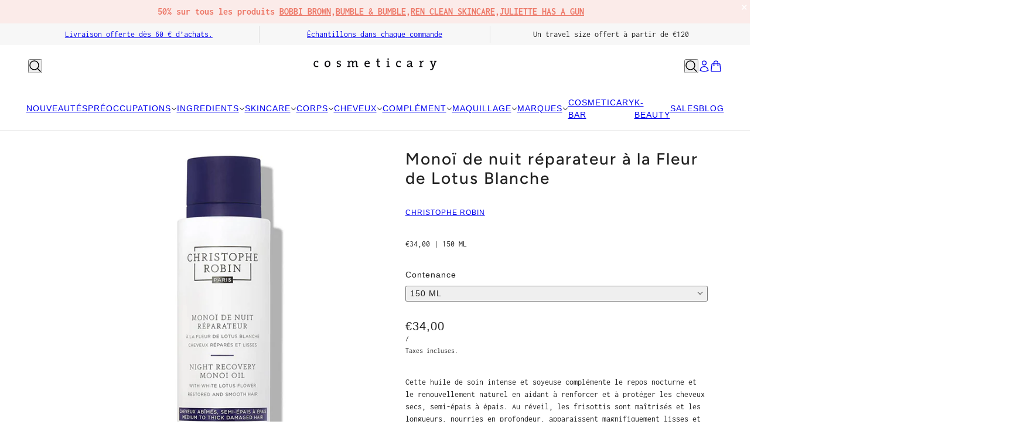

--- FILE ---
content_type: text/html; charset=utf-8
request_url: https://www.cosmeticary.com/products/monoi-de-nuit-reparateur-a-la-fleur-de-lotus-blanche
body_size: 79572
content:
<!doctype html>
<html lang="fr" dir="ltr">
  <head>
    <script async crossorigin fetchpriority="high" src="/cdn/shopifycloud/importmap-polyfill/es-modules-shim.2.4.0.js"></script>
<script src="https://code.jquery.com/jquery-3.6.4.min.js"></script>
    <script>
  $(window).scroll(function() {
    if (document.getElementById('limoniapps-discountninja-stickybar-wrapper')) {
      var targetOffset = $('.split-announcements--root').offset().top;
      function toggleBodyClass() {
        var scrollPosition = $(window).scrollTop();
        if (scrollPosition > targetOffset) {
          $('body').addClass('scrolled');
        } else {
          $('body').removeClass('scrolled');
        }
      }
       
      toggleBodyClass();

      
        
            var elementHeight = $("#limoniapps-discountninja-stickybar-wrapper").height();
            document.documentElement.style.setProperty('--limo-height', elementHeight + 'px');
            toggleBodyClass();
        
       

      };
      });
  </script>  
    <!-- Beyond theme - Version 5.0.0 by Troop Themes - https://troopthemes.com/ -->

    <meta charset="UTF-8">
    <meta http-equiv="X-UA-Compatible" content="IE=edge">
    <meta name="viewport" content="width=device-width, initial-scale=1.0, maximum-scale=5.0"><meta name="description" content="Cette huile de soin intense et soyeuse complémente le repos nocturne et le renouvellement naturel en aidant à renforcer et à protéger les cheveux secs, semi-épais à épais. Au réveil, les frisottis sont maîtrisés et les longueurs, nourries en profondeur, apparaissent magnifiquement lisses et brillantes."><title>
      Monoï de nuit réparateur à la Fleur de Lotus Blanche
 &ndash; COSMETICARY</title><link rel="canonical" href="https://www.cosmeticary.com/products/monoi-de-nuit-reparateur-a-la-fleur-de-lotus-blanche"><link rel="shortcut icon" href="//www.cosmeticary.com/cdn/shop/files/Cosmeticary-logo-driven-by-results-favicon.png?v=1747918558&width=32" type="image/png">
      <link rel="apple-touch-icon" href="//www.cosmeticary.com/cdn/shop/files/Cosmeticary-logo-driven-by-results-favicon.png?v=1747918558&width=180"><link rel="preconnect" href="https://cdn.shopify.com" crossorigin>
<link rel="preconnect" href="https://fonts.shopifycdn.com" crossorigin>

<script type="importmap">
  {
    "imports": {
      "@troop-themes/main": "//www.cosmeticary.com/cdn/shop/t/28/assets/theme.js?v=129160684727979015391748868542"
    }
  }
</script><link
    rel="preload"
    href="//www.cosmeticary.com/cdn/fonts/figtree/figtree_n5.3b6b7df38aa5986536945796e1f947445832047c.woff2"
    as="font"
    type="font/woff2"
    crossorigin
  ><link
    rel="preload"
    href="//www.cosmeticary.com/cdn/fonts/inconsolata/inconsolata_n4.8e0be9241e16b6e6311249bed21adcbee343bcd1.woff2"
    as="font"
    type="font/woff2"
    crossorigin
  ><meta property="og:type" content="product" />
  <meta property="og:title" content="Monoï de nuit réparateur à la Fleur de Lotus Blanche" /><meta property="og:image" content="http://www.cosmeticary.com/cdn/shop/products/cosmeticary-bruxelles-christophe-robin-monoi-de-nuit-reparateur-a-la-fleur-de-lotus-blanche.jpg?v=1667217950&width=1200" />
    <meta property="og:image:secure_url" content="https://www.cosmeticary.com/cdn/shop/products/cosmeticary-bruxelles-christophe-robin-monoi-de-nuit-reparateur-a-la-fleur-de-lotus-blanche.jpg?v=1667217950&width=1200" />
    <meta property="og:image:width" content="750" />
    <meta property="og:image:height" content="751" /><meta property="og:price:currency" content="EUR" />
  <meta
    property="og:price:amount"
    content="34,00"
  />

  <script type="application/ld+json">
    {
      "@context": "https://schema.org/",
      "@type": "Product",
      "name": "Monoï de nuit réparateur à la Fleur de Lotus Blanche",
      "image": ["//www.cosmeticary.com/cdn/shop/products/cosmeticary-bruxelles-christophe-robin-monoi-de-nuit-reparateur-a-la-fleur-de-lotus-blanche.jpg?v=1667217950&width=1200"
],
      "description": "Cette huile de soin intense et soyeuse complémente le repos nocturne et le renouvellement nature...",
      "sku": "",
      "brand": {
        "@type": "Brand",
        "name": "CHRISTOPHE ROBIN"
      },"offers": [{
            "@type" : "Offer","availability": "http://schema.org/InStock",
            "price": 34.0,
            "priceCurrency": "EUR",
            "url": "https:\/\/www.cosmeticary.com\/products\/monoi-de-nuit-reparateur-a-la-fleur-de-lotus-blanche?variant=40363881398345"
          }
]
    }
  </script><meta property="og:url" content="https://www.cosmeticary.com/products/monoi-de-nuit-reparateur-a-la-fleur-de-lotus-blanche" />
<meta property="og:site_name" content="COSMETICARY" />
<meta property="og:description" content="Cette huile de soin intense et soyeuse complémente le repos nocturne et le renouvellement naturel en aidant à renforcer et à protéger les cheveux secs, semi-épais à épais. Au réveil, les frisottis sont maîtrisés et les longueurs, nourries en profondeur, apparaissent magnifiquement lisses et brillantes." /><meta name="twitter:card" content="summary" />
<meta name="twitter:description" content="Cette huile de soin intense et soyeuse complémente le repos nocturne et le renouvellement naturel en aidant à renforcer et à protéger les cheveux secs, semi-épais à épais. Au réveil, les frisottis sont maîtrisés et les longueurs, nourries en profondeur, apparaissent magnifiquement lisses et brillantes." /><meta name="twitter:title" content="Monoï de nuit réparateur à la Fleur de Lotus Blanche" /><meta
      name="twitter:image"
      content="https://www.cosmeticary.com/cdn/shop/products/cosmeticary-bruxelles-christophe-robin-monoi-de-nuit-reparateur-a-la-fleur-de-lotus-blanche.jpg?v=1667217950&width=480"
    /><style>@font-face {
  font-family: Figtree;
  font-weight: 500;
  font-style: normal;
  font-display: swap;
  src: url("//www.cosmeticary.com/cdn/fonts/figtree/figtree_n5.3b6b7df38aa5986536945796e1f947445832047c.woff2") format("woff2"),
       url("//www.cosmeticary.com/cdn/fonts/figtree/figtree_n5.f26bf6dcae278b0ed902605f6605fa3338e81dab.woff") format("woff");
}
@font-face {
  font-family: Inconsolata;
  font-weight: 400;
  font-style: normal;
  font-display: swap;
  src: url("//www.cosmeticary.com/cdn/fonts/inconsolata/inconsolata_n4.8e0be9241e16b6e6311249bed21adcbee343bcd1.woff2") format("woff2"),
       url("//www.cosmeticary.com/cdn/fonts/inconsolata/inconsolata_n4.c913b3219f7cc7a03a6565e54733068641b83be2.woff") format("woff");
}
@font-face {
  font-family: Inconsolata;
  font-weight: 700;
  font-style: normal;
  font-display: swap;
  src: url("//www.cosmeticary.com/cdn/fonts/inconsolata/inconsolata_n7.42ffb2ea5578e6e88edd291e392dab233d946720.woff2") format("woff2"),
       url("//www.cosmeticary.com/cdn/fonts/inconsolata/inconsolata_n7.f8fd13bf56b4d5d5891a97e9dc61ee446a880def.woff") format("woff");
}
:root {--font--heading--uppercase: normal;--font--nav--uppercase: normal;--font--sub-nav--uppercase: normal;--font--button--uppercase: uppercase;--font--overline--uppercase: uppercase;--font--banner--size: 32px;
    --font--banner--mobile-size: 30px;

    --font--featured--size: 30px;
    --font--featured--mobile-size: 30px;

    --font--section--size: 28px;
    --font--section--mobile-size: 20px;

    --font--block--size: 16px;
    --font--block--mobile-size: 16px;

    --font--paragraph--size: 14px;--font--paragraph--mobile-size: 14px;--font--featured-paragraph--size: 14px;--font--featured-paragraph--mobile-size: 14px;--font--nav--size: 14px;--font--nav--mobile-size: 14px;--font--sub-nav--size: 12px;--font--sub-nav--mobile-size: 12px;--font--overline--size: 10px;
    --font--button--size: 14px;
    --font--button--spacing: 0px;

    --font--heading--family: Figtree, sans-serif;
    --font--heading--weight: 500;
    --font--heading--style: normal;
    --font--heading--spacing: 2px;

    --font--nav--family: "system_ui", -apple-system, 'Segoe UI', Roboto, 'Helvetica Neue', 'Noto Sans', 'Liberation Sans', Arial, sans-serif, 'Apple Color Emoji', 'Segoe UI Emoji', 'Segoe UI Symbol', 'Noto Color Emoji';
    --font--nav--weight: 400;
    --font--nav--style: normal;

    --font--paragraph--family: Inconsolata, monospace;
    --font--paragraph--weight: 400;
    --font--paragraph--style: normal;
    --font--paragraph--spacing: 0px;

    --font--line-height: 1.2;
  }
</style><style>
  :root {
    --color--accent-1: #fbebe9;
    --color--accent-1-translucent: rgba(251, 235, 233, 0.85);
    --color--accent-2: #cccccc;
    --color--accent-2-translucent: rgba(204, 204, 204, 0.85);
    --color--body: #212121;
    --color--body--light: #515151;
    --color--success: #4caf50;
    --color--gray: #e6e6e6;
    --color--alert: #ed7868;

    --bg-color--white: white;
    --bg-color--light: #f7f7f7;
    --bg-color--light-translucent: rgba(247, 247, 247, 0.85);
    --bg-color--dark: #ed7868;
    --bg-color--dark-translucent: rgba(232, 79, 58, 0.85);
    --bg-color--accent-1: var(--color--accent-1);
    --bg-color--accent-2: var(--color--accent-2);
    --bg-color--body: #ffffff;
    --bg-color--body-translucent: rgba(255, 255, 255, 0.85);
    --bg-color--textbox: #fff;

    --border--dark: rgba(33, 33, 33, 0.1);
    --border--light: rgba(255, 255, 255, 0.1);

    --box-shadow--center: 0px 0px 10px rgba(0, 0, 0, 0.08);
    --box-shadow--top: 0 -10px 10px -10px rgba(0, 0, 0, 0.2);
    --box-shadow--left: -2px 0 10px -2px rgba(0, 0, 0, 0.2);
    --box-shadow--right: 2px 0 10px -2px rgba(0, 0, 0, 0.2);
    --box-shadow--bottom: 0 10px 10px -10px rgba(0, 0, 0, 0.2);

    --content--shadow-opacity: 0.15;
    --content--image-opacity: 0.65;

    --button--color: #ffffff;
    --button--bg-color: #ed7868;
    --button--bg-color--hover: var(--button--bg-color);
    --button--bdr-color: #ed7868;
    --button--color-disabled: #b9b9b9;
    --button--radius: 4px;

    --input--radius: 2px;
    --image--radius: 4px;
    --image--radius-enabled: 1;

    --progress-bar: linear-gradient(
                      90deg,
                      rgba(237, 120, 104, 0.3) 0%,
                      rgb(237, 120, 104) 80%,
                      rgba(237, 120, 104, 0.8)
                    );

    /* shop pay */
    --payment-terms-background-color: #ffffff;

    /* js helpers */
    --announcement--height: 0px;
    --header--height: 0px;
    --split-announcement--height: 0px;

    --sticky-offset: calc(var(--announcement--sticky, 0) * var(--announcement--height, 0px) + var(--header--sticky, 0) * var(--header--height, 0px));
  }

  shopify-accelerated-checkout, shopify-accelerated-checkout-cart {
    --shopify-accelerated-checkout-button-block-size: 45px;
    --shopify-accelerated-checkout-button-border-radius: var(--button--radius);
    --shopify-accelerated-checkout-button-box-shadow: 0 0 10px rgba(0, 0, 0, 0.3);
  }
</style><style></style><link href="//www.cosmeticary.com/cdn/shop/t/28/assets/theme.css?v=172243120389214073221749567827" rel="stylesheet" type="text/css" media="all" />
    <script>window.performance && window.performance.mark && window.performance.mark('shopify.content_for_header.start');</script><meta id="shopify-digital-wallet" name="shopify-digital-wallet" content="/5794922569/digital_wallets/dialog">
<meta name="shopify-checkout-api-token" content="1140a1f380ee0aff33abc1e53e044a92">
<link rel="alternate" hreflang="x-default" href="https://www.cosmeticary.com/products/monoi-de-nuit-reparateur-a-la-fleur-de-lotus-blanche">
<link rel="alternate" hreflang="fr" href="https://www.cosmeticary.com/products/monoi-de-nuit-reparateur-a-la-fleur-de-lotus-blanche">
<link rel="alternate" hreflang="en" href="https://www.cosmeticary.com/en/products/monoi-de-nuit-reparateur-a-la-fleur-de-lotus-blanche">
<link rel="alternate" type="application/json+oembed" href="https://www.cosmeticary.com/products/monoi-de-nuit-reparateur-a-la-fleur-de-lotus-blanche.oembed">
<script async="async" src="/checkouts/internal/preloads.js?locale=fr-BE"></script>
<script id="apple-pay-shop-capabilities" type="application/json">{"shopId":5794922569,"countryCode":"BE","currencyCode":"EUR","merchantCapabilities":["supports3DS"],"merchantId":"gid:\/\/shopify\/Shop\/5794922569","merchantName":"COSMETICARY","requiredBillingContactFields":["postalAddress","email","phone"],"requiredShippingContactFields":["postalAddress","email","phone"],"shippingType":"shipping","supportedNetworks":["visa","maestro","masterCard","amex"],"total":{"type":"pending","label":"COSMETICARY","amount":"1.00"},"shopifyPaymentsEnabled":true,"supportsSubscriptions":true}</script>
<script id="shopify-features" type="application/json">{"accessToken":"1140a1f380ee0aff33abc1e53e044a92","betas":["rich-media-storefront-analytics"],"domain":"www.cosmeticary.com","predictiveSearch":true,"shopId":5794922569,"locale":"fr"}</script>
<script>var Shopify = Shopify || {};
Shopify.shop = "cosmeticary-bruxelles.myshopify.com";
Shopify.locale = "fr";
Shopify.currency = {"active":"EUR","rate":"1.0"};
Shopify.country = "BE";
Shopify.theme = {"name":"Copy of Copy of Beyond. - juin","id":181807513946,"schema_name":"Beyond","schema_version":"5.0.0","theme_store_id":939,"role":"main"};
Shopify.theme.handle = "null";
Shopify.theme.style = {"id":null,"handle":null};
Shopify.cdnHost = "www.cosmeticary.com/cdn";
Shopify.routes = Shopify.routes || {};
Shopify.routes.root = "/";</script>
<script type="module">!function(o){(o.Shopify=o.Shopify||{}).modules=!0}(window);</script>
<script>!function(o){function n(){var o=[];function n(){o.push(Array.prototype.slice.apply(arguments))}return n.q=o,n}var t=o.Shopify=o.Shopify||{};t.loadFeatures=n(),t.autoloadFeatures=n()}(window);</script>
<script id="shop-js-analytics" type="application/json">{"pageType":"product"}</script>
<script defer="defer" async type="module" src="//www.cosmeticary.com/cdn/shopifycloud/shop-js/modules/v2/client.init-shop-cart-sync_Lpn8ZOi5.fr.esm.js"></script>
<script defer="defer" async type="module" src="//www.cosmeticary.com/cdn/shopifycloud/shop-js/modules/v2/chunk.common_X4Hu3kma.esm.js"></script>
<script defer="defer" async type="module" src="//www.cosmeticary.com/cdn/shopifycloud/shop-js/modules/v2/chunk.modal_BV0V5IrV.esm.js"></script>
<script type="module">
  await import("//www.cosmeticary.com/cdn/shopifycloud/shop-js/modules/v2/client.init-shop-cart-sync_Lpn8ZOi5.fr.esm.js");
await import("//www.cosmeticary.com/cdn/shopifycloud/shop-js/modules/v2/chunk.common_X4Hu3kma.esm.js");
await import("//www.cosmeticary.com/cdn/shopifycloud/shop-js/modules/v2/chunk.modal_BV0V5IrV.esm.js");

  window.Shopify.SignInWithShop?.initShopCartSync?.({"fedCMEnabled":true,"windoidEnabled":true});

</script>
<script>(function() {
  var isLoaded = false;
  function asyncLoad() {
    if (isLoaded) return;
    isLoaded = true;
    var urls = ["https:\/\/chimpstatic.com\/mcjs-connected\/js\/users\/792567b95dba98d6a89aa7377\/2b5d7582f18b3b8db64e81ef2.js?shop=cosmeticary-bruxelles.myshopify.com","https:\/\/cdn.weglot.com\/weglot_script_tag.js?shop=cosmeticary-bruxelles.myshopify.com"];
    for (var i = 0; i < urls.length; i++) {
      var s = document.createElement('script');
      s.type = 'text/javascript';
      s.async = true;
      s.src = urls[i];
      var x = document.getElementsByTagName('script')[0];
      x.parentNode.insertBefore(s, x);
    }
  };
  if(window.attachEvent) {
    window.attachEvent('onload', asyncLoad);
  } else {
    window.addEventListener('load', asyncLoad, false);
  }
})();</script>
<script id="__st">var __st={"a":5794922569,"offset":3600,"reqid":"60f88e12-abcf-4795-9be8-a2b1c970cfa3-1769816896","pageurl":"www.cosmeticary.com\/products\/monoi-de-nuit-reparateur-a-la-fleur-de-lotus-blanche","u":"f4c79c26c0bb","p":"product","rtyp":"product","rid":6871434330185};</script>
<script>window.ShopifyPaypalV4VisibilityTracking = true;</script>
<script id="captcha-bootstrap">!function(){'use strict';const t='contact',e='account',n='new_comment',o=[[t,t],['blogs',n],['comments',n],[t,'customer']],c=[[e,'customer_login'],[e,'guest_login'],[e,'recover_customer_password'],[e,'create_customer']],r=t=>t.map((([t,e])=>`form[action*='/${t}']:not([data-nocaptcha='true']) input[name='form_type'][value='${e}']`)).join(','),a=t=>()=>t?[...document.querySelectorAll(t)].map((t=>t.form)):[];function s(){const t=[...o],e=r(t);return a(e)}const i='password',u='form_key',d=['recaptcha-v3-token','g-recaptcha-response','h-captcha-response',i],f=()=>{try{return window.sessionStorage}catch{return}},m='__shopify_v',_=t=>t.elements[u];function p(t,e,n=!1){try{const o=window.sessionStorage,c=JSON.parse(o.getItem(e)),{data:r}=function(t){const{data:e,action:n}=t;return t[m]||n?{data:e,action:n}:{data:t,action:n}}(c);for(const[e,n]of Object.entries(r))t.elements[e]&&(t.elements[e].value=n);n&&o.removeItem(e)}catch(o){console.error('form repopulation failed',{error:o})}}const l='form_type',E='cptcha';function T(t){t.dataset[E]=!0}const w=window,h=w.document,L='Shopify',v='ce_forms',y='captcha';let A=!1;((t,e)=>{const n=(g='f06e6c50-85a8-45c8-87d0-21a2b65856fe',I='https://cdn.shopify.com/shopifycloud/storefront-forms-hcaptcha/ce_storefront_forms_captcha_hcaptcha.v1.5.2.iife.js',D={infoText:'Protégé par hCaptcha',privacyText:'Confidentialité',termsText:'Conditions'},(t,e,n)=>{const o=w[L][v],c=o.bindForm;if(c)return c(t,g,e,D).then(n);var r;o.q.push([[t,g,e,D],n]),r=I,A||(h.body.append(Object.assign(h.createElement('script'),{id:'captcha-provider',async:!0,src:r})),A=!0)});var g,I,D;w[L]=w[L]||{},w[L][v]=w[L][v]||{},w[L][v].q=[],w[L][y]=w[L][y]||{},w[L][y].protect=function(t,e){n(t,void 0,e),T(t)},Object.freeze(w[L][y]),function(t,e,n,w,h,L){const[v,y,A,g]=function(t,e,n){const i=e?o:[],u=t?c:[],d=[...i,...u],f=r(d),m=r(i),_=r(d.filter((([t,e])=>n.includes(e))));return[a(f),a(m),a(_),s()]}(w,h,L),I=t=>{const e=t.target;return e instanceof HTMLFormElement?e:e&&e.form},D=t=>v().includes(t);t.addEventListener('submit',(t=>{const e=I(t);if(!e)return;const n=D(e)&&!e.dataset.hcaptchaBound&&!e.dataset.recaptchaBound,o=_(e),c=g().includes(e)&&(!o||!o.value);(n||c)&&t.preventDefault(),c&&!n&&(function(t){try{if(!f())return;!function(t){const e=f();if(!e)return;const n=_(t);if(!n)return;const o=n.value;o&&e.removeItem(o)}(t);const e=Array.from(Array(32),(()=>Math.random().toString(36)[2])).join('');!function(t,e){_(t)||t.append(Object.assign(document.createElement('input'),{type:'hidden',name:u})),t.elements[u].value=e}(t,e),function(t,e){const n=f();if(!n)return;const o=[...t.querySelectorAll(`input[type='${i}']`)].map((({name:t})=>t)),c=[...d,...o],r={};for(const[a,s]of new FormData(t).entries())c.includes(a)||(r[a]=s);n.setItem(e,JSON.stringify({[m]:1,action:t.action,data:r}))}(t,e)}catch(e){console.error('failed to persist form',e)}}(e),e.submit())}));const S=(t,e)=>{t&&!t.dataset[E]&&(n(t,e.some((e=>e===t))),T(t))};for(const o of['focusin','change'])t.addEventListener(o,(t=>{const e=I(t);D(e)&&S(e,y())}));const B=e.get('form_key'),M=e.get(l),P=B&&M;t.addEventListener('DOMContentLoaded',(()=>{const t=y();if(P)for(const e of t)e.elements[l].value===M&&p(e,B);[...new Set([...A(),...v().filter((t=>'true'===t.dataset.shopifyCaptcha))])].forEach((e=>S(e,t)))}))}(h,new URLSearchParams(w.location.search),n,t,e,['guest_login'])})(!0,!0)}();</script>
<script integrity="sha256-4kQ18oKyAcykRKYeNunJcIwy7WH5gtpwJnB7kiuLZ1E=" data-source-attribution="shopify.loadfeatures" defer="defer" src="//www.cosmeticary.com/cdn/shopifycloud/storefront/assets/storefront/load_feature-a0a9edcb.js" crossorigin="anonymous"></script>
<script data-source-attribution="shopify.dynamic_checkout.dynamic.init">var Shopify=Shopify||{};Shopify.PaymentButton=Shopify.PaymentButton||{isStorefrontPortableWallets:!0,init:function(){window.Shopify.PaymentButton.init=function(){};var t=document.createElement("script");t.src="https://www.cosmeticary.com/cdn/shopifycloud/portable-wallets/latest/portable-wallets.fr.js",t.type="module",document.head.appendChild(t)}};
</script>
<script data-source-attribution="shopify.dynamic_checkout.buyer_consent">
  function portableWalletsHideBuyerConsent(e){var t=document.getElementById("shopify-buyer-consent"),n=document.getElementById("shopify-subscription-policy-button");t&&n&&(t.classList.add("hidden"),t.setAttribute("aria-hidden","true"),n.removeEventListener("click",e))}function portableWalletsShowBuyerConsent(e){var t=document.getElementById("shopify-buyer-consent"),n=document.getElementById("shopify-subscription-policy-button");t&&n&&(t.classList.remove("hidden"),t.removeAttribute("aria-hidden"),n.addEventListener("click",e))}window.Shopify?.PaymentButton&&(window.Shopify.PaymentButton.hideBuyerConsent=portableWalletsHideBuyerConsent,window.Shopify.PaymentButton.showBuyerConsent=portableWalletsShowBuyerConsent);
</script>
<script>
  function portableWalletsCleanup(e){e&&e.src&&console.error("Failed to load portable wallets script "+e.src);var t=document.querySelectorAll("shopify-accelerated-checkout .shopify-payment-button__skeleton, shopify-accelerated-checkout-cart .wallet-cart-button__skeleton"),e=document.getElementById("shopify-buyer-consent");for(let e=0;e<t.length;e++)t[e].remove();e&&e.remove()}function portableWalletsNotLoadedAsModule(e){e instanceof ErrorEvent&&"string"==typeof e.message&&e.message.includes("import.meta")&&"string"==typeof e.filename&&e.filename.includes("portable-wallets")&&(window.removeEventListener("error",portableWalletsNotLoadedAsModule),window.Shopify.PaymentButton.failedToLoad=e,"loading"===document.readyState?document.addEventListener("DOMContentLoaded",window.Shopify.PaymentButton.init):window.Shopify.PaymentButton.init())}window.addEventListener("error",portableWalletsNotLoadedAsModule);
</script>

<script type="module" src="https://www.cosmeticary.com/cdn/shopifycloud/portable-wallets/latest/portable-wallets.fr.js" onError="portableWalletsCleanup(this)" crossorigin="anonymous"></script>
<script nomodule>
  document.addEventListener("DOMContentLoaded", portableWalletsCleanup);
</script>

<link id="shopify-accelerated-checkout-styles" rel="stylesheet" media="screen" href="https://www.cosmeticary.com/cdn/shopifycloud/portable-wallets/latest/accelerated-checkout-backwards-compat.css" crossorigin="anonymous">
<style id="shopify-accelerated-checkout-cart">
        #shopify-buyer-consent {
  margin-top: 1em;
  display: inline-block;
  width: 100%;
}

#shopify-buyer-consent.hidden {
  display: none;
}

#shopify-subscription-policy-button {
  background: none;
  border: none;
  padding: 0;
  text-decoration: underline;
  font-size: inherit;
  cursor: pointer;
}

#shopify-subscription-policy-button::before {
  box-shadow: none;
}

      </style>

<script>window.performance && window.performance.mark && window.performance.mark('shopify.content_for_header.end');</script>
<script>
  if (Shopify) {
    Shopify.routes = {
      ...Shopify.routes,
      all_products_collection: '/collections/all',
      cart: '/cart',
      cart_add: '/cart/add',
      cart_change: '/cart/change',
      cart_update: '/cart/update',
      libraries: {
        swipe_listener: "//www.cosmeticary.com/cdn/shop/t/28/assets/swipe-listener.min.js?v=123039615894270182531748860682",
        masonry: "//www.cosmeticary.com/cdn/shop/t/28/assets/masonry.min.js?v=153413113355937702121748860682",
        plyr: "/cdn/shopifycloud/plyr/v2.0/shopify-plyr.en.js",
        vimeo: "https://player.vimeo.com/api/player.js"
      },
      product_recommendations: '/recommendations/products',
      predictive_search: '/search/suggest',
      search: '/search',
      root: '/',
      youtube: 'https://youtube.com/iframe_api'
    }
  }
</script><script type="module" src="//www.cosmeticary.com/cdn/shop/t/28/assets/theme.js?v=129160684727979015391748868542"></script><!-- BEGIN app block: shopify://apps/judge-me-reviews/blocks/judgeme_core/61ccd3b1-a9f2-4160-9fe9-4fec8413e5d8 --><!-- Start of Judge.me Core -->






<link rel="dns-prefetch" href="https://cdnwidget.judge.me">
<link rel="dns-prefetch" href="https://cdn.judge.me">
<link rel="dns-prefetch" href="https://cdn1.judge.me">
<link rel="dns-prefetch" href="https://api.judge.me">

<script data-cfasync='false' class='jdgm-settings-script'>window.jdgmSettings={"pagination":5,"disable_web_reviews":false,"badge_no_review_text":"Aucun avis","badge_n_reviews_text":"{{ n }} avis","badge_star_color":"#242424","hide_badge_preview_if_no_reviews":false,"badge_hide_text":false,"enforce_center_preview_badge":false,"widget_title":"Avis Clients","widget_open_form_text":"Écrire un avis","widget_close_form_text":"Annuler l'avis","widget_refresh_page_text":"Actualiser la page","widget_summary_text":"Basé sur {{ number_of_reviews }} avis","widget_no_review_text":"Soyez le premier à écrire un avis","widget_name_field_text":"Nom d'affichage","widget_verified_name_field_text":"Nom vérifié (public)","widget_name_placeholder_text":"Nom d'affichage","widget_required_field_error_text":"Ce champ est obligatoire.","widget_email_field_text":"Adresse email","widget_verified_email_field_text":"Email vérifié (privé, ne peut pas être modifié)","widget_email_placeholder_text":"Votre adresse email","widget_email_field_error_text":"Veuillez entrer une adresse email valide.","widget_rating_field_text":"Évaluation","widget_review_title_field_text":"Titre de l'avis","widget_review_title_placeholder_text":"Donnez un titre à votre avis","widget_review_body_field_text":"Contenu de l'avis","widget_review_body_placeholder_text":"Commencez à écrire ici...","widget_pictures_field_text":"Photo/Vidéo (facultatif)","widget_submit_review_text":"Soumettre l'avis","widget_submit_verified_review_text":"Soumettre un avis vérifié","widget_submit_success_msg_with_auto_publish":"Merci ! Veuillez actualiser la page dans quelques instants pour voir votre avis. Vous pouvez supprimer ou modifier votre avis en vous connectant à \u003ca href='https://judge.me/login' target='_blank' rel='nofollow noopener'\u003eJudge.me\u003c/a\u003e","widget_submit_success_msg_no_auto_publish":"Merci ! Votre avis sera publié dès qu'il sera approuvé par l'administrateur de la boutique. Vous pouvez supprimer ou modifier votre avis en vous connectant à \u003ca href='https://judge.me/login' target='_blank' rel='nofollow noopener'\u003eJudge.me\u003c/a\u003e","widget_show_default_reviews_out_of_total_text":"Affichage de {{ n_reviews_shown }} sur {{ n_reviews }} avis.","widget_show_all_link_text":"Tout afficher","widget_show_less_link_text":"Afficher moins","widget_author_said_text":"{{ reviewer_name }} a dit :","widget_days_text":"il y a {{ n }} jour/jours","widget_weeks_text":"il y a {{ n }} semaine/semaines","widget_months_text":"il y a {{ n }} mois","widget_years_text":"il y a {{ n }} an/ans","widget_yesterday_text":"Hier","widget_today_text":"Aujourd'hui","widget_replied_text":"\u003e\u003e {{ shop_name }} a répondu :","widget_read_more_text":"Lire plus","widget_reviewer_name_as_initial":"","widget_rating_filter_color":"#fbcd0a","widget_rating_filter_see_all_text":"Voir tous les avis","widget_sorting_most_recent_text":"Plus récents","widget_sorting_highest_rating_text":"Meilleures notes","widget_sorting_lowest_rating_text":"Notes les plus basses","widget_sorting_with_pictures_text":"Uniquement les photos","widget_sorting_most_helpful_text":"Plus utiles","widget_open_question_form_text":"Poser une question","widget_reviews_subtab_text":"Avis","widget_questions_subtab_text":"Questions","widget_question_label_text":"Question","widget_answer_label_text":"Réponse","widget_question_placeholder_text":"Écrivez votre question ici","widget_submit_question_text":"Soumettre la question","widget_question_submit_success_text":"Merci pour votre question ! Nous vous notifierons dès qu'elle aura une réponse.","widget_star_color":"#242424","verified_badge_text":"Vérifié","verified_badge_bg_color":"","verified_badge_text_color":"","verified_badge_placement":"left-of-reviewer-name","widget_review_max_height":"","widget_hide_border":false,"widget_social_share":false,"widget_thumb":false,"widget_review_location_show":false,"widget_location_format":"","all_reviews_include_out_of_store_products":true,"all_reviews_out_of_store_text":"(hors boutique)","all_reviews_pagination":100,"all_reviews_product_name_prefix_text":"à propos de","enable_review_pictures":true,"enable_question_anwser":false,"widget_theme":"default","review_date_format":"mm/dd/yyyy","default_sort_method":"most-recent","widget_product_reviews_subtab_text":"Avis Produits","widget_shop_reviews_subtab_text":"Avis Boutique","widget_other_products_reviews_text":"Avis pour d'autres produits","widget_store_reviews_subtab_text":"Avis de la boutique","widget_no_store_reviews_text":"Cette boutique n'a pas encore reçu d'avis","widget_web_restriction_product_reviews_text":"Ce produit n'a pas encore reçu d'avis","widget_no_items_text":"Aucun élément trouvé","widget_show_more_text":"Afficher plus","widget_write_a_store_review_text":"Écrire un avis sur la boutique","widget_other_languages_heading":"Avis dans d'autres langues","widget_translate_review_text":"Traduire l'avis en {{ language }}","widget_translating_review_text":"Traduction en cours...","widget_show_original_translation_text":"Afficher l'original ({{ language }})","widget_translate_review_failed_text":"Impossible de traduire cet avis.","widget_translate_review_retry_text":"Réessayer","widget_translate_review_try_again_later_text":"Réessayez plus tard","show_product_url_for_grouped_product":false,"widget_sorting_pictures_first_text":"Photos en premier","show_pictures_on_all_rev_page_mobile":false,"show_pictures_on_all_rev_page_desktop":false,"floating_tab_hide_mobile_install_preference":false,"floating_tab_button_name":"★ Avis","floating_tab_title":"Laissons nos clients parler pour nous","floating_tab_button_color":"","floating_tab_button_background_color":"","floating_tab_url":"","floating_tab_url_enabled":false,"floating_tab_tab_style":"text","all_reviews_text_badge_text":"Les clients nous notent {{ shop.metafields.judgeme.all_reviews_rating | round: 1 }}/5 basé sur {{ shop.metafields.judgeme.all_reviews_count }} avis.","all_reviews_text_badge_text_branded_style":"{{ shop.metafields.judgeme.all_reviews_rating | round: 1 }} sur 5 étoiles basé sur {{ shop.metafields.judgeme.all_reviews_count }} avis","is_all_reviews_text_badge_a_link":false,"show_stars_for_all_reviews_text_badge":false,"all_reviews_text_badge_url":"","all_reviews_text_style":"text","all_reviews_text_color_style":"judgeme_brand_color","all_reviews_text_color":"#108474","all_reviews_text_show_jm_brand":true,"featured_carousel_show_header":true,"featured_carousel_title":"Laissons nos clients parler pour nous","testimonials_carousel_title":"Les clients nous disent","videos_carousel_title":"Histoire de clients réels","cards_carousel_title":"Les clients nous disent","featured_carousel_count_text":"sur {{ n }} avis","featured_carousel_add_link_to_all_reviews_page":false,"featured_carousel_url":"","featured_carousel_show_images":true,"featured_carousel_autoslide_interval":5,"featured_carousel_arrows_on_the_sides":false,"featured_carousel_height":250,"featured_carousel_width":80,"featured_carousel_image_size":0,"featured_carousel_image_height":250,"featured_carousel_arrow_color":"#eeeeee","verified_count_badge_style":"vintage","verified_count_badge_orientation":"horizontal","verified_count_badge_color_style":"judgeme_brand_color","verified_count_badge_color":"#108474","is_verified_count_badge_a_link":false,"verified_count_badge_url":"","verified_count_badge_show_jm_brand":true,"widget_rating_preset_default":5,"widget_first_sub_tab":"product-reviews","widget_show_histogram":true,"widget_histogram_use_custom_color":false,"widget_pagination_use_custom_color":false,"widget_star_use_custom_color":true,"widget_verified_badge_use_custom_color":false,"widget_write_review_use_custom_color":false,"picture_reminder_submit_button":"Upload Pictures","enable_review_videos":false,"mute_video_by_default":false,"widget_sorting_videos_first_text":"Vidéos en premier","widget_review_pending_text":"En attente","featured_carousel_items_for_large_screen":3,"social_share_options_order":"Facebook,Twitter","remove_microdata_snippet":true,"disable_json_ld":false,"enable_json_ld_products":false,"preview_badge_show_question_text":false,"preview_badge_no_question_text":"Aucune question","preview_badge_n_question_text":"{{ number_of_questions }} question/questions","qa_badge_show_icon":false,"qa_badge_position":"same-row","remove_judgeme_branding":false,"widget_add_search_bar":false,"widget_search_bar_placeholder":"Recherche","widget_sorting_verified_only_text":"Vérifiés uniquement","featured_carousel_theme":"default","featured_carousel_show_rating":true,"featured_carousel_show_title":true,"featured_carousel_show_body":true,"featured_carousel_show_date":false,"featured_carousel_show_reviewer":true,"featured_carousel_show_product":false,"featured_carousel_header_background_color":"#108474","featured_carousel_header_text_color":"#ffffff","featured_carousel_name_product_separator":"reviewed","featured_carousel_full_star_background":"#108474","featured_carousel_empty_star_background":"#dadada","featured_carousel_vertical_theme_background":"#f9fafb","featured_carousel_verified_badge_enable":false,"featured_carousel_verified_badge_color":"#108474","featured_carousel_border_style":"round","featured_carousel_review_line_length_limit":3,"featured_carousel_more_reviews_button_text":"Lire plus d'avis","featured_carousel_view_product_button_text":"Voir le produit","all_reviews_page_load_reviews_on":"scroll","all_reviews_page_load_more_text":"Charger plus d'avis","disable_fb_tab_reviews":false,"enable_ajax_cdn_cache":false,"widget_public_name_text":"affiché publiquement comme","default_reviewer_name":"John Smith","default_reviewer_name_has_non_latin":true,"widget_reviewer_anonymous":"Anonyme","medals_widget_title":"Médailles d'avis Judge.me","medals_widget_background_color":"#f9fafb","medals_widget_position":"footer_all_pages","medals_widget_border_color":"#f9fafb","medals_widget_verified_text_position":"left","medals_widget_use_monochromatic_version":false,"medals_widget_elements_color":"#108474","show_reviewer_avatar":true,"widget_invalid_yt_video_url_error_text":"Pas une URL de vidéo YouTube","widget_max_length_field_error_text":"Veuillez ne pas dépasser {0} caractères.","widget_show_country_flag":false,"widget_show_collected_via_shop_app":true,"widget_verified_by_shop_badge_style":"light","widget_verified_by_shop_text":"Vérifié par la boutique","widget_show_photo_gallery":false,"widget_load_with_code_splitting":true,"widget_ugc_install_preference":false,"widget_ugc_title":"Fait par nous, partagé par vous","widget_ugc_subtitle":"Taguez-nous pour voir votre photo mise en avant sur notre page","widget_ugc_arrows_color":"#ffffff","widget_ugc_primary_button_text":"Acheter maintenant","widget_ugc_primary_button_background_color":"#108474","widget_ugc_primary_button_text_color":"#ffffff","widget_ugc_primary_button_border_width":"0","widget_ugc_primary_button_border_style":"none","widget_ugc_primary_button_border_color":"#108474","widget_ugc_primary_button_border_radius":"25","widget_ugc_secondary_button_text":"Charger plus","widget_ugc_secondary_button_background_color":"#ffffff","widget_ugc_secondary_button_text_color":"#108474","widget_ugc_secondary_button_border_width":"2","widget_ugc_secondary_button_border_style":"solid","widget_ugc_secondary_button_border_color":"#108474","widget_ugc_secondary_button_border_radius":"25","widget_ugc_reviews_button_text":"Voir les avis","widget_ugc_reviews_button_background_color":"#ffffff","widget_ugc_reviews_button_text_color":"#108474","widget_ugc_reviews_button_border_width":"2","widget_ugc_reviews_button_border_style":"solid","widget_ugc_reviews_button_border_color":"#108474","widget_ugc_reviews_button_border_radius":"25","widget_ugc_reviews_button_link_to":"judgeme-reviews-page","widget_ugc_show_post_date":true,"widget_ugc_max_width":"800","widget_rating_metafield_value_type":true,"widget_primary_color":"#108474","widget_enable_secondary_color":false,"widget_secondary_color":"#edf5f5","widget_summary_average_rating_text":"{{ average_rating }} sur 5","widget_media_grid_title":"Photos \u0026 vidéos clients","widget_media_grid_see_more_text":"Voir plus","widget_round_style":false,"widget_show_product_medals":true,"widget_verified_by_judgeme_text":"Vérifié par Judge.me","widget_show_store_medals":true,"widget_verified_by_judgeme_text_in_store_medals":"Vérifié par Judge.me","widget_media_field_exceed_quantity_message":"Désolé, nous ne pouvons accepter que {{ max_media }} pour un avis.","widget_media_field_exceed_limit_message":"{{ file_name }} est trop volumineux, veuillez sélectionner un {{ media_type }} de moins de {{ size_limit }}MB.","widget_review_submitted_text":"Avis soumis !","widget_question_submitted_text":"Question soumise !","widget_close_form_text_question":"Annuler","widget_write_your_answer_here_text":"Écrivez votre réponse ici","widget_enabled_branded_link":true,"widget_show_collected_by_judgeme":false,"widget_reviewer_name_color":"","widget_write_review_text_color":"","widget_write_review_bg_color":"","widget_collected_by_judgeme_text":"collecté par Judge.me","widget_pagination_type":"standard","widget_load_more_text":"Charger plus","widget_load_more_color":"#108474","widget_full_review_text":"Avis complet","widget_read_more_reviews_text":"Lire plus d'avis","widget_read_questions_text":"Lire les questions","widget_questions_and_answers_text":"Questions \u0026 Réponses","widget_verified_by_text":"Vérifié par","widget_verified_text":"Vérifié","widget_number_of_reviews_text":"{{ number_of_reviews }} avis","widget_back_button_text":"Retour","widget_next_button_text":"Suivant","widget_custom_forms_filter_button":"Filtres","custom_forms_style":"vertical","widget_show_review_information":false,"how_reviews_are_collected":"Comment les avis sont-ils collectés ?","widget_show_review_keywords":false,"widget_gdpr_statement":"Comment nous utilisons vos données : Nous vous contacterons uniquement à propos de l'avis que vous avez laissé, et seulement si nécessaire. En soumettant votre avis, vous acceptez les \u003ca href='https://judge.me/terms' target='_blank' rel='nofollow noopener'\u003econditions\u003c/a\u003e, la \u003ca href='https://judge.me/privacy' target='_blank' rel='nofollow noopener'\u003epolitique de confidentialité\u003c/a\u003e et les \u003ca href='https://judge.me/content-policy' target='_blank' rel='nofollow noopener'\u003epolitiques de contenu\u003c/a\u003e de Judge.me.","widget_multilingual_sorting_enabled":false,"widget_translate_review_content_enabled":false,"widget_translate_review_content_method":"manual","popup_widget_review_selection":"automatically_with_pictures","popup_widget_round_border_style":true,"popup_widget_show_title":true,"popup_widget_show_body":true,"popup_widget_show_reviewer":false,"popup_widget_show_product":true,"popup_widget_show_pictures":true,"popup_widget_use_review_picture":true,"popup_widget_show_on_home_page":true,"popup_widget_show_on_product_page":true,"popup_widget_show_on_collection_page":true,"popup_widget_show_on_cart_page":true,"popup_widget_position":"bottom_left","popup_widget_first_review_delay":5,"popup_widget_duration":5,"popup_widget_interval":5,"popup_widget_review_count":5,"popup_widget_hide_on_mobile":true,"review_snippet_widget_round_border_style":true,"review_snippet_widget_card_color":"#FFFFFF","review_snippet_widget_slider_arrows_background_color":"#FFFFFF","review_snippet_widget_slider_arrows_color":"#000000","review_snippet_widget_star_color":"#108474","show_product_variant":false,"all_reviews_product_variant_label_text":"Variante : ","widget_show_verified_branding":false,"widget_ai_summary_title":"Les clients disent","widget_ai_summary_disclaimer":"Résumé des avis généré par IA basé sur les avis clients récents","widget_show_ai_summary":false,"widget_show_ai_summary_bg":false,"widget_show_review_title_input":true,"redirect_reviewers_invited_via_email":"review_widget","request_store_review_after_product_review":false,"request_review_other_products_in_order":false,"review_form_color_scheme":"default","review_form_corner_style":"square","review_form_star_color":{},"review_form_text_color":"#333333","review_form_background_color":"#ffffff","review_form_field_background_color":"#fafafa","review_form_button_color":{},"review_form_button_text_color":"#ffffff","review_form_modal_overlay_color":"#000000","review_content_screen_title_text":"Comment évalueriez-vous ce produit ?","review_content_introduction_text":"Nous serions ravis que vous partagiez un peu votre expérience.","store_review_form_title_text":"Comment évalueriez-vous cette boutique ?","store_review_form_introduction_text":"Nous serions ravis que vous partagiez un peu votre expérience.","show_review_guidance_text":true,"one_star_review_guidance_text":"Mauvais","five_star_review_guidance_text":"Excellent","customer_information_screen_title_text":"À propos de vous","customer_information_introduction_text":"Veuillez nous en dire plus sur vous.","custom_questions_screen_title_text":"Votre expérience en détail","custom_questions_introduction_text":"Voici quelques questions pour nous aider à mieux comprendre votre expérience.","review_submitted_screen_title_text":"Merci pour votre avis !","review_submitted_screen_thank_you_text":"Nous le traitons et il apparaîtra bientôt dans la boutique.","review_submitted_screen_email_verification_text":"Veuillez confirmer votre email en cliquant sur le lien que nous venons de vous envoyer. Cela nous aide à maintenir des avis authentiques.","review_submitted_request_store_review_text":"Aimeriez-vous partager votre expérience d'achat avec nous ?","review_submitted_review_other_products_text":"Aimeriez-vous évaluer ces produits ?","store_review_screen_title_text":"Voulez-vous partager votre expérience de shopping avec nous ?","store_review_introduction_text":"Nous apprécions votre retour d'expérience et nous l'utilisons pour nous améliorer. Veuillez partager vos pensées ou suggestions.","reviewer_media_screen_title_picture_text":"Partager une photo","reviewer_media_introduction_picture_text":"Téléchargez une photo pour étayer votre avis.","reviewer_media_screen_title_video_text":"Partager une vidéo","reviewer_media_introduction_video_text":"Téléchargez une vidéo pour étayer votre avis.","reviewer_media_screen_title_picture_or_video_text":"Partager une photo ou une vidéo","reviewer_media_introduction_picture_or_video_text":"Téléchargez une photo ou une vidéo pour étayer votre avis.","reviewer_media_youtube_url_text":"Collez votre URL Youtube ici","advanced_settings_next_step_button_text":"Suivant","advanced_settings_close_review_button_text":"Fermer","modal_write_review_flow":false,"write_review_flow_required_text":"Obligatoire","write_review_flow_privacy_message_text":"Nous respectons votre vie privée.","write_review_flow_anonymous_text":"Avis anonyme","write_review_flow_visibility_text":"Ne sera pas visible pour les autres clients.","write_review_flow_multiple_selection_help_text":"Sélectionnez autant que vous le souhaitez","write_review_flow_single_selection_help_text":"Sélectionnez une option","write_review_flow_required_field_error_text":"Ce champ est obligatoire","write_review_flow_invalid_email_error_text":"Veuillez saisir une adresse email valide","write_review_flow_max_length_error_text":"Max. {{ max_length }} caractères.","write_review_flow_media_upload_text":"\u003cb\u003eCliquez pour télécharger\u003c/b\u003e ou glissez-déposez","write_review_flow_gdpr_statement":"Nous vous contacterons uniquement au sujet de votre avis si nécessaire. En soumettant votre avis, vous acceptez nos \u003ca href='https://judge.me/terms' target='_blank' rel='nofollow noopener'\u003econditions d'utilisation\u003c/a\u003e et notre \u003ca href='https://judge.me/privacy' target='_blank' rel='nofollow noopener'\u003epolitique de confidentialité\u003c/a\u003e.","rating_only_reviews_enabled":false,"show_negative_reviews_help_screen":false,"new_review_flow_help_screen_rating_threshold":3,"negative_review_resolution_screen_title_text":"Dites-nous plus","negative_review_resolution_text":"Votre expérience est importante pour nous. S'il y a eu des problèmes avec votre achat, nous sommes là pour vous aider. N'hésitez pas à nous contacter, nous aimerions avoir l'opportunité de corriger les choses.","negative_review_resolution_button_text":"Contactez-nous","negative_review_resolution_proceed_with_review_text":"Laisser un avis","negative_review_resolution_subject":"Problème avec l'achat de {{ shop_name }}.{{ order_name }}","preview_badge_collection_page_install_status":false,"widget_review_custom_css":"","preview_badge_custom_css":"","preview_badge_stars_count":"5-stars","featured_carousel_custom_css":"","floating_tab_custom_css":"","all_reviews_widget_custom_css":"","medals_widget_custom_css":"","verified_badge_custom_css":"","all_reviews_text_custom_css":"","transparency_badges_collected_via_store_invite":false,"transparency_badges_from_another_provider":false,"transparency_badges_collected_from_store_visitor":false,"transparency_badges_collected_by_verified_review_provider":false,"transparency_badges_earned_reward":false,"transparency_badges_collected_via_store_invite_text":"Avis collecté via l'invitation du magasin","transparency_badges_from_another_provider_text":"Avis collecté d'un autre fournisseur","transparency_badges_collected_from_store_visitor_text":"Avis collecté d'un visiteur du magasin","transparency_badges_written_in_google_text":"Avis écrit sur Google","transparency_badges_written_in_etsy_text":"Avis écrit sur Etsy","transparency_badges_written_in_shop_app_text":"Avis écrit sur Shop App","transparency_badges_earned_reward_text":"Avis a gagné une récompense pour une commande future","product_review_widget_per_page":10,"widget_store_review_label_text":"Avis de la boutique","checkout_comment_extension_title_on_product_page":"Customer Comments","checkout_comment_extension_num_latest_comment_show":5,"checkout_comment_extension_format":"name_and_timestamp","checkout_comment_customer_name":"last_initial","checkout_comment_comment_notification":true,"preview_badge_collection_page_install_preference":false,"preview_badge_home_page_install_preference":false,"preview_badge_product_page_install_preference":true,"review_widget_install_preference":"","review_carousel_install_preference":false,"floating_reviews_tab_install_preference":"none","verified_reviews_count_badge_install_preference":false,"all_reviews_text_install_preference":false,"review_widget_best_location":true,"judgeme_medals_install_preference":false,"review_widget_revamp_enabled":false,"review_widget_qna_enabled":false,"review_widget_header_theme":"minimal","review_widget_widget_title_enabled":true,"review_widget_header_text_size":"medium","review_widget_header_text_weight":"regular","review_widget_average_rating_style":"compact","review_widget_bar_chart_enabled":true,"review_widget_bar_chart_type":"numbers","review_widget_bar_chart_style":"standard","review_widget_expanded_media_gallery_enabled":false,"review_widget_reviews_section_theme":"standard","review_widget_image_style":"thumbnails","review_widget_review_image_ratio":"square","review_widget_stars_size":"medium","review_widget_verified_badge":"standard_text","review_widget_review_title_text_size":"medium","review_widget_review_text_size":"medium","review_widget_review_text_length":"medium","review_widget_number_of_columns_desktop":3,"review_widget_carousel_transition_speed":5,"review_widget_custom_questions_answers_display":"always","review_widget_button_text_color":"#FFFFFF","review_widget_text_color":"#000000","review_widget_lighter_text_color":"#7B7B7B","review_widget_corner_styling":"soft","review_widget_review_word_singular":"avis","review_widget_review_word_plural":"avis","review_widget_voting_label":"Utile?","review_widget_shop_reply_label":"Réponse de {{ shop_name }} :","review_widget_filters_title":"Filtres","qna_widget_question_word_singular":"Question","qna_widget_question_word_plural":"Questions","qna_widget_answer_reply_label":"Réponse de {{ answerer_name }} :","qna_content_screen_title_text":"Poser une question sur ce produit","qna_widget_question_required_field_error_text":"Veuillez entrer votre question.","qna_widget_flow_gdpr_statement":"Nous vous contacterons uniquement au sujet de votre question si nécessaire. En soumettant votre question, vous acceptez nos \u003ca href='https://judge.me/terms' target='_blank' rel='nofollow noopener'\u003econditions d'utilisation\u003c/a\u003e et notre \u003ca href='https://judge.me/privacy' target='_blank' rel='nofollow noopener'\u003epolitique de confidentialité\u003c/a\u003e.","qna_widget_question_submitted_text":"Merci pour votre question !","qna_widget_close_form_text_question":"Fermer","qna_widget_question_submit_success_text":"Nous vous enverrons un email lorsque nous répondrons à votre question.","all_reviews_widget_v2025_enabled":false,"all_reviews_widget_v2025_header_theme":"default","all_reviews_widget_v2025_widget_title_enabled":true,"all_reviews_widget_v2025_header_text_size":"medium","all_reviews_widget_v2025_header_text_weight":"regular","all_reviews_widget_v2025_average_rating_style":"compact","all_reviews_widget_v2025_bar_chart_enabled":true,"all_reviews_widget_v2025_bar_chart_type":"numbers","all_reviews_widget_v2025_bar_chart_style":"standard","all_reviews_widget_v2025_expanded_media_gallery_enabled":false,"all_reviews_widget_v2025_show_store_medals":true,"all_reviews_widget_v2025_show_photo_gallery":true,"all_reviews_widget_v2025_show_review_keywords":false,"all_reviews_widget_v2025_show_ai_summary":false,"all_reviews_widget_v2025_show_ai_summary_bg":false,"all_reviews_widget_v2025_add_search_bar":false,"all_reviews_widget_v2025_default_sort_method":"most-recent","all_reviews_widget_v2025_reviews_per_page":10,"all_reviews_widget_v2025_reviews_section_theme":"default","all_reviews_widget_v2025_image_style":"thumbnails","all_reviews_widget_v2025_review_image_ratio":"square","all_reviews_widget_v2025_stars_size":"medium","all_reviews_widget_v2025_verified_badge":"bold_badge","all_reviews_widget_v2025_review_title_text_size":"medium","all_reviews_widget_v2025_review_text_size":"medium","all_reviews_widget_v2025_review_text_length":"medium","all_reviews_widget_v2025_number_of_columns_desktop":3,"all_reviews_widget_v2025_carousel_transition_speed":5,"all_reviews_widget_v2025_custom_questions_answers_display":"always","all_reviews_widget_v2025_show_product_variant":false,"all_reviews_widget_v2025_show_reviewer_avatar":true,"all_reviews_widget_v2025_reviewer_name_as_initial":"","all_reviews_widget_v2025_review_location_show":false,"all_reviews_widget_v2025_location_format":"","all_reviews_widget_v2025_show_country_flag":false,"all_reviews_widget_v2025_verified_by_shop_badge_style":"light","all_reviews_widget_v2025_social_share":false,"all_reviews_widget_v2025_social_share_options_order":"Facebook,Twitter,LinkedIn,Pinterest","all_reviews_widget_v2025_pagination_type":"standard","all_reviews_widget_v2025_button_text_color":"#FFFFFF","all_reviews_widget_v2025_text_color":"#000000","all_reviews_widget_v2025_lighter_text_color":"#7B7B7B","all_reviews_widget_v2025_corner_styling":"soft","all_reviews_widget_v2025_title":"Avis clients","all_reviews_widget_v2025_ai_summary_title":"Les clients disent à propos de cette boutique","all_reviews_widget_v2025_no_review_text":"Soyez le premier à écrire un avis","platform":"shopify","branding_url":"https://app.judge.me/reviews/stores/www.cosmeticary.com","branding_text":"Propulsé par Judge.me","locale":"en","reply_name":"COSMETICARY","widget_version":"2.1","footer":true,"autopublish":true,"review_dates":true,"enable_custom_form":false,"shop_use_review_site":true,"shop_locale":"fr","enable_multi_locales_translations":true,"show_review_title_input":true,"review_verification_email_status":"always","can_be_branded":true,"reply_name_text":"COSMETICARY"};</script> <style class='jdgm-settings-style'>﻿.jdgm-xx{left:0}:not(.jdgm-prev-badge__stars)>.jdgm-star{color:#242424}.jdgm-histogram .jdgm-star.jdgm-star{color:#242424}.jdgm-preview-badge .jdgm-star.jdgm-star{color:#242424}.jdgm-histogram .jdgm-histogram__bar-content{background:#fbcd0a}.jdgm-histogram .jdgm-histogram__bar:after{background:#fbcd0a}.jdgm-author-all-initials{display:none !important}.jdgm-author-last-initial{display:none !important}.jdgm-rev-widg__title{visibility:hidden}.jdgm-rev-widg__summary-text{visibility:hidden}.jdgm-prev-badge__text{visibility:hidden}.jdgm-rev__replier:before{content:'COSMETICARY'}.jdgm-rev__prod-link-prefix:before{content:'à propos de'}.jdgm-rev__variant-label:before{content:'Variante : '}.jdgm-rev__out-of-store-text:before{content:'(hors boutique)'}@media only screen and (min-width: 768px){.jdgm-rev__pics .jdgm-rev_all-rev-page-picture-separator,.jdgm-rev__pics .jdgm-rev__product-picture{display:none}}@media only screen and (max-width: 768px){.jdgm-rev__pics .jdgm-rev_all-rev-page-picture-separator,.jdgm-rev__pics .jdgm-rev__product-picture{display:none}}.jdgm-preview-badge[data-template="collection"]{display:none !important}.jdgm-preview-badge[data-template="index"]{display:none !important}.jdgm-verified-count-badget[data-from-snippet="true"]{display:none !important}.jdgm-carousel-wrapper[data-from-snippet="true"]{display:none !important}.jdgm-all-reviews-text[data-from-snippet="true"]{display:none !important}.jdgm-medals-section[data-from-snippet="true"]{display:none !important}.jdgm-ugc-media-wrapper[data-from-snippet="true"]{display:none !important}.jdgm-rev__transparency-badge[data-badge-type="review_collected_via_store_invitation"]{display:none !important}.jdgm-rev__transparency-badge[data-badge-type="review_collected_from_another_provider"]{display:none !important}.jdgm-rev__transparency-badge[data-badge-type="review_collected_from_store_visitor"]{display:none !important}.jdgm-rev__transparency-badge[data-badge-type="review_written_in_etsy"]{display:none !important}.jdgm-rev__transparency-badge[data-badge-type="review_written_in_google_business"]{display:none !important}.jdgm-rev__transparency-badge[data-badge-type="review_written_in_shop_app"]{display:none !important}.jdgm-rev__transparency-badge[data-badge-type="review_earned_for_future_purchase"]{display:none !important}
</style> <style class='jdgm-settings-style'></style>

  
  
  
  <style class='jdgm-miracle-styles'>
  @-webkit-keyframes jdgm-spin{0%{-webkit-transform:rotate(0deg);-ms-transform:rotate(0deg);transform:rotate(0deg)}100%{-webkit-transform:rotate(359deg);-ms-transform:rotate(359deg);transform:rotate(359deg)}}@keyframes jdgm-spin{0%{-webkit-transform:rotate(0deg);-ms-transform:rotate(0deg);transform:rotate(0deg)}100%{-webkit-transform:rotate(359deg);-ms-transform:rotate(359deg);transform:rotate(359deg)}}@font-face{font-family:'JudgemeStar';src:url("[data-uri]") format("woff");font-weight:normal;font-style:normal}.jdgm-star{font-family:'JudgemeStar';display:inline !important;text-decoration:none !important;padding:0 4px 0 0 !important;margin:0 !important;font-weight:bold;opacity:1;-webkit-font-smoothing:antialiased;-moz-osx-font-smoothing:grayscale}.jdgm-star:hover{opacity:1}.jdgm-star:last-of-type{padding:0 !important}.jdgm-star.jdgm--on:before{content:"\e000"}.jdgm-star.jdgm--off:before{content:"\e001"}.jdgm-star.jdgm--half:before{content:"\e002"}.jdgm-widget *{margin:0;line-height:1.4;-webkit-box-sizing:border-box;-moz-box-sizing:border-box;box-sizing:border-box;-webkit-overflow-scrolling:touch}.jdgm-hidden{display:none !important;visibility:hidden !important}.jdgm-temp-hidden{display:none}.jdgm-spinner{width:40px;height:40px;margin:auto;border-radius:50%;border-top:2px solid #eee;border-right:2px solid #eee;border-bottom:2px solid #eee;border-left:2px solid #ccc;-webkit-animation:jdgm-spin 0.8s infinite linear;animation:jdgm-spin 0.8s infinite linear}.jdgm-prev-badge{display:block !important}

</style>


  
  
   


<script data-cfasync='false' class='jdgm-script'>
!function(e){window.jdgm=window.jdgm||{},jdgm.CDN_HOST="https://cdnwidget.judge.me/",jdgm.CDN_HOST_ALT="https://cdn2.judge.me/cdn/widget_frontend/",jdgm.API_HOST="https://api.judge.me/",jdgm.CDN_BASE_URL="https://cdn.shopify.com/extensions/019c1033-b3a9-7ad3-b9bf-61b1f669de2a/judgeme-extensions-330/assets/",
jdgm.docReady=function(d){(e.attachEvent?"complete"===e.readyState:"loading"!==e.readyState)?
setTimeout(d,0):e.addEventListener("DOMContentLoaded",d)},jdgm.loadCSS=function(d,t,o,a){
!o&&jdgm.loadCSS.requestedUrls.indexOf(d)>=0||(jdgm.loadCSS.requestedUrls.push(d),
(a=e.createElement("link")).rel="stylesheet",a.class="jdgm-stylesheet",a.media="nope!",
a.href=d,a.onload=function(){this.media="all",t&&setTimeout(t)},e.body.appendChild(a))},
jdgm.loadCSS.requestedUrls=[],jdgm.loadJS=function(e,d){var t=new XMLHttpRequest;
t.onreadystatechange=function(){4===t.readyState&&(Function(t.response)(),d&&d(t.response))},
t.open("GET",e),t.onerror=function(){if(e.indexOf(jdgm.CDN_HOST)===0&&jdgm.CDN_HOST_ALT!==jdgm.CDN_HOST){var f=e.replace(jdgm.CDN_HOST,jdgm.CDN_HOST_ALT);jdgm.loadJS(f,d)}},t.send()},jdgm.docReady((function(){(window.jdgmLoadCSS||e.querySelectorAll(
".jdgm-widget, .jdgm-all-reviews-page").length>0)&&(jdgmSettings.widget_load_with_code_splitting?
parseFloat(jdgmSettings.widget_version)>=3?jdgm.loadCSS(jdgm.CDN_HOST+"widget_v3/base.css"):
jdgm.loadCSS(jdgm.CDN_HOST+"widget/base.css"):jdgm.loadCSS(jdgm.CDN_HOST+"shopify_v2.css"),
jdgm.loadJS(jdgm.CDN_HOST+"loa"+"der.js"))}))}(document);
</script>
<noscript><link rel="stylesheet" type="text/css" media="all" href="https://cdnwidget.judge.me/shopify_v2.css"></noscript>

<!-- BEGIN app snippet: theme_fix_tags --><script>
  (function() {
    var jdgmThemeFixes = null;
    if (!jdgmThemeFixes) return;
    var thisThemeFix = jdgmThemeFixes[Shopify.theme.id];
    if (!thisThemeFix) return;

    if (thisThemeFix.html) {
      document.addEventListener("DOMContentLoaded", function() {
        var htmlDiv = document.createElement('div');
        htmlDiv.classList.add('jdgm-theme-fix-html');
        htmlDiv.innerHTML = thisThemeFix.html;
        document.body.append(htmlDiv);
      });
    };

    if (thisThemeFix.css) {
      var styleTag = document.createElement('style');
      styleTag.classList.add('jdgm-theme-fix-style');
      styleTag.innerHTML = thisThemeFix.css;
      document.head.append(styleTag);
    };

    if (thisThemeFix.js) {
      var scriptTag = document.createElement('script');
      scriptTag.classList.add('jdgm-theme-fix-script');
      scriptTag.innerHTML = thisThemeFix.js;
      document.head.append(scriptTag);
    };
  })();
</script>
<!-- END app snippet -->
<!-- End of Judge.me Core -->



<!-- END app block --><script src="https://cdn.shopify.com/extensions/019ba425-dd82-7e00-b5e9-54d034c58c46/discountninja-extensions-functions-dev-1333/assets/la-dn-core-v8.min.js" type="text/javascript" defer="defer"></script>
<link href="https://cdn.shopify.com/extensions/019ba425-dd82-7e00-b5e9-54d034c58c46/discountninja-extensions-functions-dev-1333/assets/la-dn-core-v8.min.css" rel="stylesheet" type="text/css" media="all">
<script src="https://cdn.shopify.com/extensions/019c1033-b3a9-7ad3-b9bf-61b1f669de2a/judgeme-extensions-330/assets/loader.js" type="text/javascript" defer="defer"></script>
<link href="https://monorail-edge.shopifysvc.com" rel="dns-prefetch">
<script>(function(){if ("sendBeacon" in navigator && "performance" in window) {try {var session_token_from_headers = performance.getEntriesByType('navigation')[0].serverTiming.find(x => x.name == '_s').description;} catch {var session_token_from_headers = undefined;}var session_cookie_matches = document.cookie.match(/_shopify_s=([^;]*)/);var session_token_from_cookie = session_cookie_matches && session_cookie_matches.length === 2 ? session_cookie_matches[1] : "";var session_token = session_token_from_headers || session_token_from_cookie || "";function handle_abandonment_event(e) {var entries = performance.getEntries().filter(function(entry) {return /monorail-edge.shopifysvc.com/.test(entry.name);});if (!window.abandonment_tracked && entries.length === 0) {window.abandonment_tracked = true;var currentMs = Date.now();var navigation_start = performance.timing.navigationStart;var payload = {shop_id: 5794922569,url: window.location.href,navigation_start,duration: currentMs - navigation_start,session_token,page_type: "product"};window.navigator.sendBeacon("https://monorail-edge.shopifysvc.com/v1/produce", JSON.stringify({schema_id: "online_store_buyer_site_abandonment/1.1",payload: payload,metadata: {event_created_at_ms: currentMs,event_sent_at_ms: currentMs}}));}}window.addEventListener('pagehide', handle_abandonment_event);}}());</script>
<script id="web-pixels-manager-setup">(function e(e,d,r,n,o){if(void 0===o&&(o={}),!Boolean(null===(a=null===(i=window.Shopify)||void 0===i?void 0:i.analytics)||void 0===a?void 0:a.replayQueue)){var i,a;window.Shopify=window.Shopify||{};var t=window.Shopify;t.analytics=t.analytics||{};var s=t.analytics;s.replayQueue=[],s.publish=function(e,d,r){return s.replayQueue.push([e,d,r]),!0};try{self.performance.mark("wpm:start")}catch(e){}var l=function(){var e={modern:/Edge?\/(1{2}[4-9]|1[2-9]\d|[2-9]\d{2}|\d{4,})\.\d+(\.\d+|)|Firefox\/(1{2}[4-9]|1[2-9]\d|[2-9]\d{2}|\d{4,})\.\d+(\.\d+|)|Chrom(ium|e)\/(9{2}|\d{3,})\.\d+(\.\d+|)|(Maci|X1{2}).+ Version\/(15\.\d+|(1[6-9]|[2-9]\d|\d{3,})\.\d+)([,.]\d+|)( \(\w+\)|)( Mobile\/\w+|) Safari\/|Chrome.+OPR\/(9{2}|\d{3,})\.\d+\.\d+|(CPU[ +]OS|iPhone[ +]OS|CPU[ +]iPhone|CPU IPhone OS|CPU iPad OS)[ +]+(15[._]\d+|(1[6-9]|[2-9]\d|\d{3,})[._]\d+)([._]\d+|)|Android:?[ /-](13[3-9]|1[4-9]\d|[2-9]\d{2}|\d{4,})(\.\d+|)(\.\d+|)|Android.+Firefox\/(13[5-9]|1[4-9]\d|[2-9]\d{2}|\d{4,})\.\d+(\.\d+|)|Android.+Chrom(ium|e)\/(13[3-9]|1[4-9]\d|[2-9]\d{2}|\d{4,})\.\d+(\.\d+|)|SamsungBrowser\/([2-9]\d|\d{3,})\.\d+/,legacy:/Edge?\/(1[6-9]|[2-9]\d|\d{3,})\.\d+(\.\d+|)|Firefox\/(5[4-9]|[6-9]\d|\d{3,})\.\d+(\.\d+|)|Chrom(ium|e)\/(5[1-9]|[6-9]\d|\d{3,})\.\d+(\.\d+|)([\d.]+$|.*Safari\/(?![\d.]+ Edge\/[\d.]+$))|(Maci|X1{2}).+ Version\/(10\.\d+|(1[1-9]|[2-9]\d|\d{3,})\.\d+)([,.]\d+|)( \(\w+\)|)( Mobile\/\w+|) Safari\/|Chrome.+OPR\/(3[89]|[4-9]\d|\d{3,})\.\d+\.\d+|(CPU[ +]OS|iPhone[ +]OS|CPU[ +]iPhone|CPU IPhone OS|CPU iPad OS)[ +]+(10[._]\d+|(1[1-9]|[2-9]\d|\d{3,})[._]\d+)([._]\d+|)|Android:?[ /-](13[3-9]|1[4-9]\d|[2-9]\d{2}|\d{4,})(\.\d+|)(\.\d+|)|Mobile Safari.+OPR\/([89]\d|\d{3,})\.\d+\.\d+|Android.+Firefox\/(13[5-9]|1[4-9]\d|[2-9]\d{2}|\d{4,})\.\d+(\.\d+|)|Android.+Chrom(ium|e)\/(13[3-9]|1[4-9]\d|[2-9]\d{2}|\d{4,})\.\d+(\.\d+|)|Android.+(UC? ?Browser|UCWEB|U3)[ /]?(15\.([5-9]|\d{2,})|(1[6-9]|[2-9]\d|\d{3,})\.\d+)\.\d+|SamsungBrowser\/(5\.\d+|([6-9]|\d{2,})\.\d+)|Android.+MQ{2}Browser\/(14(\.(9|\d{2,})|)|(1[5-9]|[2-9]\d|\d{3,})(\.\d+|))(\.\d+|)|K[Aa][Ii]OS\/(3\.\d+|([4-9]|\d{2,})\.\d+)(\.\d+|)/},d=e.modern,r=e.legacy,n=navigator.userAgent;return n.match(d)?"modern":n.match(r)?"legacy":"unknown"}(),u="modern"===l?"modern":"legacy",c=(null!=n?n:{modern:"",legacy:""})[u],f=function(e){return[e.baseUrl,"/wpm","/b",e.hashVersion,"modern"===e.buildTarget?"m":"l",".js"].join("")}({baseUrl:d,hashVersion:r,buildTarget:u}),m=function(e){var d=e.version,r=e.bundleTarget,n=e.surface,o=e.pageUrl,i=e.monorailEndpoint;return{emit:function(e){var a=e.status,t=e.errorMsg,s=(new Date).getTime(),l=JSON.stringify({metadata:{event_sent_at_ms:s},events:[{schema_id:"web_pixels_manager_load/3.1",payload:{version:d,bundle_target:r,page_url:o,status:a,surface:n,error_msg:t},metadata:{event_created_at_ms:s}}]});if(!i)return console&&console.warn&&console.warn("[Web Pixels Manager] No Monorail endpoint provided, skipping logging."),!1;try{return self.navigator.sendBeacon.bind(self.navigator)(i,l)}catch(e){}var u=new XMLHttpRequest;try{return u.open("POST",i,!0),u.setRequestHeader("Content-Type","text/plain"),u.send(l),!0}catch(e){return console&&console.warn&&console.warn("[Web Pixels Manager] Got an unhandled error while logging to Monorail."),!1}}}}({version:r,bundleTarget:l,surface:e.surface,pageUrl:self.location.href,monorailEndpoint:e.monorailEndpoint});try{o.browserTarget=l,function(e){var d=e.src,r=e.async,n=void 0===r||r,o=e.onload,i=e.onerror,a=e.sri,t=e.scriptDataAttributes,s=void 0===t?{}:t,l=document.createElement("script"),u=document.querySelector("head"),c=document.querySelector("body");if(l.async=n,l.src=d,a&&(l.integrity=a,l.crossOrigin="anonymous"),s)for(var f in s)if(Object.prototype.hasOwnProperty.call(s,f))try{l.dataset[f]=s[f]}catch(e){}if(o&&l.addEventListener("load",o),i&&l.addEventListener("error",i),u)u.appendChild(l);else{if(!c)throw new Error("Did not find a head or body element to append the script");c.appendChild(l)}}({src:f,async:!0,onload:function(){if(!function(){var e,d;return Boolean(null===(d=null===(e=window.Shopify)||void 0===e?void 0:e.analytics)||void 0===d?void 0:d.initialized)}()){var d=window.webPixelsManager.init(e)||void 0;if(d){var r=window.Shopify.analytics;r.replayQueue.forEach((function(e){var r=e[0],n=e[1],o=e[2];d.publishCustomEvent(r,n,o)})),r.replayQueue=[],r.publish=d.publishCustomEvent,r.visitor=d.visitor,r.initialized=!0}}},onerror:function(){return m.emit({status:"failed",errorMsg:"".concat(f," has failed to load")})},sri:function(e){var d=/^sha384-[A-Za-z0-9+/=]+$/;return"string"==typeof e&&d.test(e)}(c)?c:"",scriptDataAttributes:o}),m.emit({status:"loading"})}catch(e){m.emit({status:"failed",errorMsg:(null==e?void 0:e.message)||"Unknown error"})}}})({shopId: 5794922569,storefrontBaseUrl: "https://www.cosmeticary.com",extensionsBaseUrl: "https://extensions.shopifycdn.com/cdn/shopifycloud/web-pixels-manager",monorailEndpoint: "https://monorail-edge.shopifysvc.com/unstable/produce_batch",surface: "storefront-renderer",enabledBetaFlags: ["2dca8a86"],webPixelsConfigList: [{"id":"2236318042","configuration":"{\"webPixelName\":\"Judge.me\"}","eventPayloadVersion":"v1","runtimeContext":"STRICT","scriptVersion":"34ad157958823915625854214640f0bf","type":"APP","apiClientId":683015,"privacyPurposes":["ANALYTICS"],"dataSharingAdjustments":{"protectedCustomerApprovalScopes":["read_customer_email","read_customer_name","read_customer_personal_data","read_customer_phone"]}},{"id":"467140954","configuration":"{\"pixel_id\":\"350036316515719\",\"pixel_type\":\"facebook_pixel\",\"metaapp_system_user_token\":\"-\"}","eventPayloadVersion":"v1","runtimeContext":"OPEN","scriptVersion":"ca16bc87fe92b6042fbaa3acc2fbdaa6","type":"APP","apiClientId":2329312,"privacyPurposes":["ANALYTICS","MARKETING","SALE_OF_DATA"],"dataSharingAdjustments":{"protectedCustomerApprovalScopes":["read_customer_address","read_customer_email","read_customer_name","read_customer_personal_data","read_customer_phone"]}},{"id":"176259418","eventPayloadVersion":"v1","runtimeContext":"LAX","scriptVersion":"1","type":"CUSTOM","privacyPurposes":["ANALYTICS"],"name":"Google Analytics tag (migrated)"},{"id":"shopify-app-pixel","configuration":"{}","eventPayloadVersion":"v1","runtimeContext":"STRICT","scriptVersion":"0450","apiClientId":"shopify-pixel","type":"APP","privacyPurposes":["ANALYTICS","MARKETING"]},{"id":"shopify-custom-pixel","eventPayloadVersion":"v1","runtimeContext":"LAX","scriptVersion":"0450","apiClientId":"shopify-pixel","type":"CUSTOM","privacyPurposes":["ANALYTICS","MARKETING"]}],isMerchantRequest: false,initData: {"shop":{"name":"COSMETICARY","paymentSettings":{"currencyCode":"EUR"},"myshopifyDomain":"cosmeticary-bruxelles.myshopify.com","countryCode":"BE","storefrontUrl":"https:\/\/www.cosmeticary.com"},"customer":null,"cart":null,"checkout":null,"productVariants":[{"price":{"amount":34.0,"currencyCode":"EUR"},"product":{"title":"Monoï de nuit réparateur à la Fleur de Lotus Blanche","vendor":"CHRISTOPHE ROBIN","id":"6871434330185","untranslatedTitle":"Monoï de nuit réparateur à la Fleur de Lotus Blanche","url":"\/products\/monoi-de-nuit-reparateur-a-la-fleur-de-lotus-blanche","type":"MASQUES ET SOINS CIBLÉS"},"id":"40363881398345","image":{"src":"\/\/www.cosmeticary.com\/cdn\/shop\/products\/cosmeticary-bruxelles-christophe-robin-monoi-de-nuit-reparateur-a-la-fleur-de-lotus-blanche.jpg?v=1667217950"},"sku":"","title":"150 ML","untranslatedTitle":"150 ML"}],"purchasingCompany":null},},"https://www.cosmeticary.com/cdn","1d2a099fw23dfb22ep557258f5m7a2edbae",{"modern":"","legacy":""},{"shopId":"5794922569","storefrontBaseUrl":"https:\/\/www.cosmeticary.com","extensionBaseUrl":"https:\/\/extensions.shopifycdn.com\/cdn\/shopifycloud\/web-pixels-manager","surface":"storefront-renderer","enabledBetaFlags":"[\"2dca8a86\"]","isMerchantRequest":"false","hashVersion":"1d2a099fw23dfb22ep557258f5m7a2edbae","publish":"custom","events":"[[\"page_viewed\",{}],[\"product_viewed\",{\"productVariant\":{\"price\":{\"amount\":34.0,\"currencyCode\":\"EUR\"},\"product\":{\"title\":\"Monoï de nuit réparateur à la Fleur de Lotus Blanche\",\"vendor\":\"CHRISTOPHE ROBIN\",\"id\":\"6871434330185\",\"untranslatedTitle\":\"Monoï de nuit réparateur à la Fleur de Lotus Blanche\",\"url\":\"\/products\/monoi-de-nuit-reparateur-a-la-fleur-de-lotus-blanche\",\"type\":\"MASQUES ET SOINS CIBLÉS\"},\"id\":\"40363881398345\",\"image\":{\"src\":\"\/\/www.cosmeticary.com\/cdn\/shop\/products\/cosmeticary-bruxelles-christophe-robin-monoi-de-nuit-reparateur-a-la-fleur-de-lotus-blanche.jpg?v=1667217950\"},\"sku\":\"\",\"title\":\"150 ML\",\"untranslatedTitle\":\"150 ML\"}}]]"});</script><script>
  window.ShopifyAnalytics = window.ShopifyAnalytics || {};
  window.ShopifyAnalytics.meta = window.ShopifyAnalytics.meta || {};
  window.ShopifyAnalytics.meta.currency = 'EUR';
  var meta = {"product":{"id":6871434330185,"gid":"gid:\/\/shopify\/Product\/6871434330185","vendor":"CHRISTOPHE ROBIN","type":"MASQUES ET SOINS CIBLÉS","handle":"monoi-de-nuit-reparateur-a-la-fleur-de-lotus-blanche","variants":[{"id":40363881398345,"price":3400,"name":"Monoï de nuit réparateur à la Fleur de Lotus Blanche - 150 ML","public_title":"150 ML","sku":""}],"remote":false},"page":{"pageType":"product","resourceType":"product","resourceId":6871434330185,"requestId":"60f88e12-abcf-4795-9be8-a2b1c970cfa3-1769816896"}};
  for (var attr in meta) {
    window.ShopifyAnalytics.meta[attr] = meta[attr];
  }
</script>
<script class="analytics">
  (function () {
    var customDocumentWrite = function(content) {
      var jquery = null;

      if (window.jQuery) {
        jquery = window.jQuery;
      } else if (window.Checkout && window.Checkout.$) {
        jquery = window.Checkout.$;
      }

      if (jquery) {
        jquery('body').append(content);
      }
    };

    var hasLoggedConversion = function(token) {
      if (token) {
        return document.cookie.indexOf('loggedConversion=' + token) !== -1;
      }
      return false;
    }

    var setCookieIfConversion = function(token) {
      if (token) {
        var twoMonthsFromNow = new Date(Date.now());
        twoMonthsFromNow.setMonth(twoMonthsFromNow.getMonth() + 2);

        document.cookie = 'loggedConversion=' + token + '; expires=' + twoMonthsFromNow;
      }
    }

    var trekkie = window.ShopifyAnalytics.lib = window.trekkie = window.trekkie || [];
    if (trekkie.integrations) {
      return;
    }
    trekkie.methods = [
      'identify',
      'page',
      'ready',
      'track',
      'trackForm',
      'trackLink'
    ];
    trekkie.factory = function(method) {
      return function() {
        var args = Array.prototype.slice.call(arguments);
        args.unshift(method);
        trekkie.push(args);
        return trekkie;
      };
    };
    for (var i = 0; i < trekkie.methods.length; i++) {
      var key = trekkie.methods[i];
      trekkie[key] = trekkie.factory(key);
    }
    trekkie.load = function(config) {
      trekkie.config = config || {};
      trekkie.config.initialDocumentCookie = document.cookie;
      var first = document.getElementsByTagName('script')[0];
      var script = document.createElement('script');
      script.type = 'text/javascript';
      script.onerror = function(e) {
        var scriptFallback = document.createElement('script');
        scriptFallback.type = 'text/javascript';
        scriptFallback.onerror = function(error) {
                var Monorail = {
      produce: function produce(monorailDomain, schemaId, payload) {
        var currentMs = new Date().getTime();
        var event = {
          schema_id: schemaId,
          payload: payload,
          metadata: {
            event_created_at_ms: currentMs,
            event_sent_at_ms: currentMs
          }
        };
        return Monorail.sendRequest("https://" + monorailDomain + "/v1/produce", JSON.stringify(event));
      },
      sendRequest: function sendRequest(endpointUrl, payload) {
        // Try the sendBeacon API
        if (window && window.navigator && typeof window.navigator.sendBeacon === 'function' && typeof window.Blob === 'function' && !Monorail.isIos12()) {
          var blobData = new window.Blob([payload], {
            type: 'text/plain'
          });

          if (window.navigator.sendBeacon(endpointUrl, blobData)) {
            return true;
          } // sendBeacon was not successful

        } // XHR beacon

        var xhr = new XMLHttpRequest();

        try {
          xhr.open('POST', endpointUrl);
          xhr.setRequestHeader('Content-Type', 'text/plain');
          xhr.send(payload);
        } catch (e) {
          console.log(e);
        }

        return false;
      },
      isIos12: function isIos12() {
        return window.navigator.userAgent.lastIndexOf('iPhone; CPU iPhone OS 12_') !== -1 || window.navigator.userAgent.lastIndexOf('iPad; CPU OS 12_') !== -1;
      }
    };
    Monorail.produce('monorail-edge.shopifysvc.com',
      'trekkie_storefront_load_errors/1.1',
      {shop_id: 5794922569,
      theme_id: 181807513946,
      app_name: "storefront",
      context_url: window.location.href,
      source_url: "//www.cosmeticary.com/cdn/s/trekkie.storefront.c59ea00e0474b293ae6629561379568a2d7c4bba.min.js"});

        };
        scriptFallback.async = true;
        scriptFallback.src = '//www.cosmeticary.com/cdn/s/trekkie.storefront.c59ea00e0474b293ae6629561379568a2d7c4bba.min.js';
        first.parentNode.insertBefore(scriptFallback, first);
      };
      script.async = true;
      script.src = '//www.cosmeticary.com/cdn/s/trekkie.storefront.c59ea00e0474b293ae6629561379568a2d7c4bba.min.js';
      first.parentNode.insertBefore(script, first);
    };
    trekkie.load(
      {"Trekkie":{"appName":"storefront","development":false,"defaultAttributes":{"shopId":5794922569,"isMerchantRequest":null,"themeId":181807513946,"themeCityHash":"17558126191625010693","contentLanguage":"fr","currency":"EUR","eventMetadataId":"799acf5d-fb80-4b8b-aa95-3d5de0f24cb4"},"isServerSideCookieWritingEnabled":true,"monorailRegion":"shop_domain","enabledBetaFlags":["65f19447","b5387b81"]},"Session Attribution":{},"S2S":{"facebookCapiEnabled":true,"source":"trekkie-storefront-renderer","apiClientId":580111}}
    );

    var loaded = false;
    trekkie.ready(function() {
      if (loaded) return;
      loaded = true;

      window.ShopifyAnalytics.lib = window.trekkie;

      var originalDocumentWrite = document.write;
      document.write = customDocumentWrite;
      try { window.ShopifyAnalytics.merchantGoogleAnalytics.call(this); } catch(error) {};
      document.write = originalDocumentWrite;

      window.ShopifyAnalytics.lib.page(null,{"pageType":"product","resourceType":"product","resourceId":6871434330185,"requestId":"60f88e12-abcf-4795-9be8-a2b1c970cfa3-1769816896","shopifyEmitted":true});

      var match = window.location.pathname.match(/checkouts\/(.+)\/(thank_you|post_purchase)/)
      var token = match? match[1]: undefined;
      if (!hasLoggedConversion(token)) {
        setCookieIfConversion(token);
        window.ShopifyAnalytics.lib.track("Viewed Product",{"currency":"EUR","variantId":40363881398345,"productId":6871434330185,"productGid":"gid:\/\/shopify\/Product\/6871434330185","name":"Monoï de nuit réparateur à la Fleur de Lotus Blanche - 150 ML","price":"34.00","sku":"","brand":"CHRISTOPHE ROBIN","variant":"150 ML","category":"MASQUES ET SOINS CIBLÉS","nonInteraction":true,"remote":false},undefined,undefined,{"shopifyEmitted":true});
      window.ShopifyAnalytics.lib.track("monorail:\/\/trekkie_storefront_viewed_product\/1.1",{"currency":"EUR","variantId":40363881398345,"productId":6871434330185,"productGid":"gid:\/\/shopify\/Product\/6871434330185","name":"Monoï de nuit réparateur à la Fleur de Lotus Blanche - 150 ML","price":"34.00","sku":"","brand":"CHRISTOPHE ROBIN","variant":"150 ML","category":"MASQUES ET SOINS CIBLÉS","nonInteraction":true,"remote":false,"referer":"https:\/\/www.cosmeticary.com\/products\/monoi-de-nuit-reparateur-a-la-fleur-de-lotus-blanche"});
      }
    });


        var eventsListenerScript = document.createElement('script');
        eventsListenerScript.async = true;
        eventsListenerScript.src = "//www.cosmeticary.com/cdn/shopifycloud/storefront/assets/shop_events_listener-3da45d37.js";
        document.getElementsByTagName('head')[0].appendChild(eventsListenerScript);

})();</script>
  <script>
  if (!window.ga || (window.ga && typeof window.ga !== 'function')) {
    window.ga = function ga() {
      (window.ga.q = window.ga.q || []).push(arguments);
      if (window.Shopify && window.Shopify.analytics && typeof window.Shopify.analytics.publish === 'function') {
        window.Shopify.analytics.publish("ga_stub_called", {}, {sendTo: "google_osp_migration"});
      }
      console.error("Shopify's Google Analytics stub called with:", Array.from(arguments), "\nSee https://help.shopify.com/manual/promoting-marketing/pixels/pixel-migration#google for more information.");
    };
    if (window.Shopify && window.Shopify.analytics && typeof window.Shopify.analytics.publish === 'function') {
      window.Shopify.analytics.publish("ga_stub_initialized", {}, {sendTo: "google_osp_migration"});
    }
  }
</script>
<script
  defer
  src="https://www.cosmeticary.com/cdn/shopifycloud/perf-kit/shopify-perf-kit-3.1.0.min.js"
  data-application="storefront-renderer"
  data-shop-id="5794922569"
  data-render-region="gcp-us-east1"
  data-page-type="product"
  data-theme-instance-id="181807513946"
  data-theme-name="Beyond"
  data-theme-version="5.0.0"
  data-monorail-region="shop_domain"
  data-resource-timing-sampling-rate="10"
  data-shs="true"
  data-shs-beacon="true"
  data-shs-export-with-fetch="true"
  data-shs-logs-sample-rate="1"
  data-shs-beacon-endpoint="https://www.cosmeticary.com/api/collect"
></script>
</head>

  <body
    class="template--product"
    data-theme-id="939"
    data-theme-name="Beyond"
    data-theme-version="5.0.0"
    data-theme-preset="organic"
    data-logged-in="false"
  >
    <!--[if IE]>
      <div style="text-align:center;padding:72px 16px;">
        Navigateur non pris en charge, veuillez mettre à jour ou essayer une alternative
      </div>
      <style>
        .layout--viewport { display: none; }
      </style>
    <![endif]-->

    <a data-item="a11y-button" href='#main_content' id="a11y_skip">Aller au contenu principal</a>

    <div
      class="layout--viewport"
      data-drawer-status="closed"
      data-drop-shadows="true"
      data-cart-empty="true"
      data-transition-container="viewport"
      
    >
      <div class="layout--main-content"><!-- BEGIN sections: header-group -->
<aside id="shopify-section-sections--25282898264410__split-announcements" class="shopify-section shopify-section-group-header-group section--split-announcements"><div
    class="split-announcements--root"
    data-section-id="sections--25282898264410__split-announcements"
    data-background-color="light"
    data-border="none"
    data-container-width="5"
    data-mobile-spacing-above="none"
    data-mobile-spacing-below="none"
    data-spacing-above="none"
    data-spacing-below="none"
    
    style="--store-message--columns:3;"
  >
    <div class="split-announcements--wrapper">
      <div class="split-announcements--container" data-mq="medium-large"><a
            class="split-announcements--block"href="/"
          ><div class="split-announcements--text"><div class="split-announcements--description" data-item="paragraph">Livraison offerte dès 60 € d’achats.</div></div></a><a
            class="split-announcements--block"href="/"
          ><div class="split-announcements--text"><div class="split-announcements--description" data-item="paragraph">Échantillons dans chaque commande</div></div></a><div
            class="split-announcements--block"
          ><div class="split-announcements--text"><div class="split-announcements--description" data-item="paragraph">Un travel size offert à partir de €120</div></div></div></div></div>
  </div></aside><header id="shopify-section-sections--25282898264410__header" class="shopify-section shopify-section-group-header-group section--header"><header-element
  class="header--root"
  data-section-id="sections--25282898264410__header"
  data-section-type="header"
  data-background-color="none"
  data-bottom-border="true"
  data-container-width="6"
  data-hover-disabled="false"
  data-layout="left-left"
  data-mobile-spacing-above="none"
  data-mobile-spacing-below="none"
  data-overlap-behavior="center-below"
  data-reduce-height="true"
  data-scroll-hide="false"
  data-spacing-above="none"
  data-spacing-below="none"
  data-sticky="false"
  data-sticky-enabled="true"
  
  data-transparent-enabled="false"
  data-transparent-white-text="true"
  aria-expanded="false"
  aria-hidden="false"
><div class="header--wrapper"><div class="header--logo"><div class="header--primary-logo"><a
  href="/"
  title="COSMETICARY"
  itemscope
  itemprop="url"
  itemtype="https://schema.org/Organization"
><img src="//www.cosmeticary.com/cdn/shop/files/Cosmeticary-logo-solo.png?v=1740054929&amp;width=428" alt="" srcset="//www.cosmeticary.com/cdn/shop/files/Cosmeticary-logo-solo.png?v=1740054929&amp;width=352 352w, //www.cosmeticary.com/cdn/shop/files/Cosmeticary-logo-solo.png?v=1740054929&amp;width=428 428w" width="428" height="80" loading="eager" itemprop="logo" style="--width:214px;--mobile-width:161px;" fetchpriority="high"></a></div></div><div class="custom-search-icon-mobile" data-mq="none">
    <button
      class="header--search"
      data-drawer-open="top"
      data-drawer-view="search"
      data-item="nav-text"
      aria-label="Rechercher"
      tabindex="0"
    ><svg class="icon--root icon--search" width="20" height="20" viewBox="0 0 20 20" fill="none" xmlns="http://www.w3.org/2000/svg">
      <path d="m19 19-5.197-5.197m0 0A7.5 7.5 0 1 0 3.196 3.196a7.5 7.5 0 0 0 10.607 10.607Z" stroke="#000" stroke-width="1.5" stroke-linecap="round" stroke-linejoin="round" />
    </svg></button>
  </div><div class="header--search-container">
        <button
      class="header--search"
      data-drawer-open="top"
      data-drawer-view="search"
      data-item="nav-text"
      aria-label="Rechercher"
      tabindex="0"
    ><svg class="icon--root icon--search" width="20" height="20" viewBox="0 0 20 20" fill="none" xmlns="http://www.w3.org/2000/svg">
      <path d="m19 19-5.197-5.197m0 0A7.5 7.5 0 1 0 3.196 3.196a7.5 7.5 0 0 0 10.607 10.607Z" stroke="#000" stroke-width="1.5" stroke-linecap="round" stroke-linejoin="round" />
    </svg></button>
      </div><nav class="header--primary-nav" aria-hidden="true">
      <button
        class="header--drawer-toggle"
        data-drawer-open="left"
        data-drawer-view="y-menu"
        aria-haspopup="menu"
        aria-label="Basculer le tiroir"
      >
        <span></span>
        <span></span>
        <span></span>
      </button><x-menu-element
  class="x-menu"
  aria-hidden="false"
  data-mq="medium-large"
  style="--highlight-color:#ed7868;"
>
  <ul class="x-menu--level-1--container"><li
        class="x-menu--level-1--link"
        data-depth="1"
        data-megamenu="false"
        
      ><a
            href="https://www.cosmeticary.com/collections/new"
            data-item="nav-text"
            
          ><span class="x-menu--level-1--text">NOUVEAUTÉS</span></a></li><li
        class="x-menu--level-1--link"
        data-depth="3"
        data-megamenu="true"
        
      ><a
            href="#"
            data-item="nav-text"
            
              aria-haspopup="true"
              aria-expanded="false"
              aria-controls="x-menu_preoccupations"
            
          ><span class="x-menu--level-1--text">PRÉOCCUPATIONS<svg class="icon--root icon--chevron-down" width="10" height="6" viewBox="0 0 10 6" xmlns="http://www.w3.org/2000/svg">
      <path d="M5 4.058 8.53.528l.707.707-3.53 3.53L5 5.472.763 1.235 1.47.528 5 4.058Z" fill="#000" fill-rule="nonzero" />
    </svg></span></a><div
            class="x-menu--level-2--container"
            id="x-menu_preoccupations"
            aria-hidden="true"
            data-background-color="none"
            data-megamenu="true"
            data-text-color="body"
            
              data-transition-container="x-menu_preoccupations"
              data-transition-type="fade-in"
              data-transition-cascade="horizontal"
              data-transition-cascade-interval="200"
            
          ><div class="x-menu--level-2--wrapper"><ul
                      class="x-menu--level-2--list"
                      
                        data-transition-item="x-menu_preoccupations"
                      
                    ><li class="x-menu--level-2--link">
                      <a href="https://www.cosmeticary.com/collections/deshydratation" data-item="nav-text">DÉSHYDRATATION</a><ul class="x-menu--level-3--container"><li class="x-menu--level-3--link">
                              <a href="/collections/deshydratation-demaquillants" data-item="sub-nav-text">Démaquillant</a>
                            </li><li class="x-menu--level-3--link">
                              <a href="/collections/deshydratation-nettoyants" data-item="sub-nav-text">Nettoyant</a>
                            </li><li class="x-menu--level-3--link">
                              <a href="/collections/deshydratation-gommages" data-item="sub-nav-text">Exfoliant</a>
                            </li><li class="x-menu--level-3--link">
                              <a href="/collections/deshydratation-lotions" data-item="sub-nav-text">Toner</a>
                            </li><li class="x-menu--level-3--link">
                              <a href="/collections/deshydratation-serums" data-item="sub-nav-text">Sérum</a>
                            </li><li class="x-menu--level-3--link">
                              <a href="/collections/deshydratation-cremes" data-item="sub-nav-text">Crème</a>
                            </li><li class="x-menu--level-3--link">
                              <a href="/collections/deshydratation-masques" data-item="sub-nav-text">Masque</a>
                            </li></ul></li><li class="x-menu--level-2--link">
                      <a href="#" data-item="nav-text">SÉCHERESSE</a><ul class="x-menu--level-3--container"><li class="x-menu--level-3--link">
                              <a href="/collections/secheresse-demaquillants" data-item="sub-nav-text">Démaquillant</a>
                            </li><li class="x-menu--level-3--link">
                              <a href="/collections/secheresse-nettoyants" data-item="sub-nav-text">Nettoyant</a>
                            </li><li class="x-menu--level-3--link">
                              <a href="/collections/secheresse-gommages" data-item="sub-nav-text">Exfoliant</a>
                            </li><li class="x-menu--level-3--link">
                              <a href="/collections/secheresse-lotions" data-item="sub-nav-text">Toner</a>
                            </li><li class="x-menu--level-3--link">
                              <a href="/collections/secheresse-serums" data-item="sub-nav-text">Sérum</a>
                            </li><li class="x-menu--level-3--link">
                              <a href="/collections/secheresse-cremes" data-item="sub-nav-text">Crèmes</a>
                            </li><li class="x-menu--level-3--link">
                              <a href="/collections/secheresse-huiles-de-soin" data-item="sub-nav-text">Huile de soin</a>
                            </li><li class="x-menu--level-3--link">
                              <a href="/collections/secheresse-masques" data-item="sub-nav-text">Masque</a>
                            </li></ul></li><li class="x-menu--level-2--link">
                      <a href="#" data-item="nav-text">IMPERFECTIONS & POINTS NOIRS</a><ul class="x-menu--level-3--container"><li class="x-menu--level-3--link">
                              <a href="/collections/imperfections-points-noirs-gommages" data-item="sub-nav-text">GOMMAGES </a>
                            </li><li class="x-menu--level-3--link">
                              <a href="/collections/imperfections-points-noirs-demaquillants" data-item="sub-nav-text">DÉMAQUILLANTS</a>
                            </li><li class="x-menu--level-3--link">
                              <a href="/collections/imperfections-points-noirs-nettoyants" data-item="sub-nav-text">NETTOYANTS</a>
                            </li><li class="x-menu--level-3--link">
                              <a href="/collections/imperfections-points-noirs-lotions" data-item="sub-nav-text">LOTIONS</a>
                            </li><li class="x-menu--level-3--link">
                              <a href="/collections/imperfections-points-noirs-serums" data-item="sub-nav-text">SÉRUMS</a>
                            </li><li class="x-menu--level-3--link">
                              <a href="/collections/imperfections-points-noirs-cremes" data-item="sub-nav-text">CRÈMES</a>
                            </li><li class="x-menu--level-3--link">
                              <a href="/collections/imperfections-points-noirs-masques" data-item="sub-nav-text">MASQUES </a>
                            </li></ul></li><li class="x-menu--level-2--link">
                      <a href="#" data-item="nav-text">TACHES PIGMENTAIRES </a><ul class="x-menu--level-3--container"><li class="x-menu--level-3--link">
                              <a href="/collections/taches-pigmentaires-gommages" data-item="sub-nav-text">GOMMAGES</a>
                            </li><li class="x-menu--level-3--link">
                              <a href="/collections/taches-pigmentaires-lotions" data-item="sub-nav-text">LOTIONS</a>
                            </li><li class="x-menu--level-3--link">
                              <a href="/collections/taches-pigmentaires-serums" data-item="sub-nav-text">SÉRUMS</a>
                            </li><li class="x-menu--level-3--link">
                              <a href="/collections/taches-pigmentaires-cremes" data-item="sub-nav-text">CRÈMES</a>
                            </li><li class="x-menu--level-3--link">
                              <a href="/collections/taches-pigmentaires-masques" data-item="sub-nav-text">MASQUES </a>
                            </li></ul></li><li class="x-menu--level-2--link">
                      <a href="#" data-item="nav-text">RIDES & FERMETÉ</a><ul class="x-menu--level-3--container"><li class="x-menu--level-3--link">
                              <a href="/collections/rides-fermete-gommages" data-item="sub-nav-text">GOMMAGES</a>
                            </li><li class="x-menu--level-3--link">
                              <a href="/collections/rides-fermete-demaquillants" data-item="sub-nav-text">DÉMAQUILLANTS </a>
                            </li><li class="x-menu--level-3--link">
                              <a href="/collections/rides-fermete-nettoyants" data-item="sub-nav-text">NETTOYANTS</a>
                            </li><li class="x-menu--level-3--link">
                              <a href="/collections/rides-fermete-lotions" data-item="sub-nav-text">LOTIONS</a>
                            </li><li class="x-menu--level-3--link">
                              <a href="/collections/rides-fermete-serums" data-item="sub-nav-text">SÉRUMS</a>
                            </li><li class="x-menu--level-3--link">
                              <a href="/collections/rides-fermete-cremes" data-item="sub-nav-text">CRÈMES</a>
                            </li><li class="x-menu--level-3--link">
                              <a href="/collections/rides-fermete-huiles-de-soin-1" data-item="sub-nav-text">HUILES DE SOIN</a>
                            </li><li class="x-menu--level-3--link">
                              <a href="/collections/rides-fermete-masques" data-item="sub-nav-text">MASQUES</a>
                            </li></ul></li><li class="x-menu--level-2--link">
                      <a href="#" data-item="nav-text">SENSIBILITÉ & ROUGEURS </a><ul class="x-menu--level-3--container"><li class="x-menu--level-3--link">
                              <a href="/collections/sensibilite-rougeurs-gommages" data-item="sub-nav-text">GOMMAGES</a>
                            </li><li class="x-menu--level-3--link">
                              <a href="/collections/sensibilite-rougeurs-demaquillants" data-item="sub-nav-text">DÉMAQUILLANTS</a>
                            </li><li class="x-menu--level-3--link">
                              <a href="/collections/sensibilite-rougeurs-nettoyants-1" data-item="sub-nav-text">NETTOYANTS</a>
                            </li><li class="x-menu--level-3--link">
                              <a href="/collections/sensibilite-rougeurs-lotions" data-item="sub-nav-text">LOTIONS</a>
                            </li><li class="x-menu--level-3--link">
                              <a href="/collections/sensibilite-rougeurs-serums" data-item="sub-nav-text">SÉRUMS</a>
                            </li><li class="x-menu--level-3--link">
                              <a href="/collections/sensibilite-rougeurs-cremes" data-item="sub-nav-text">CRÈMES</a>
                            </li><li class="x-menu--level-3--link">
                              <a href="/collections/sensibilite-rougeurs-huiles-de-soin" data-item="sub-nav-text">HUILES DE SOIN </a>
                            </li><li class="x-menu--level-3--link">
                              <a href="/collections/sensibilite-rougeurs-masques" data-item="sub-nav-text">MASQUES</a>
                            </li></ul></li><li class="x-menu--level-2--link">
                      <a href="#" data-item="nav-text">ÉCLAT</a><ul class="x-menu--level-3--container"><li class="x-menu--level-3--link">
                              <a href="/collections/eclat-gommages" data-item="sub-nav-text">GOMMAGES </a>
                            </li><li class="x-menu--level-3--link">
                              <a href="/collections/eclat-demaquillants" data-item="sub-nav-text">DÉMAQUILLANTS</a>
                            </li><li class="x-menu--level-3--link">
                              <a href="/collections/eclat-nettoyants" data-item="sub-nav-text">NETTOYANTS</a>
                            </li><li class="x-menu--level-3--link">
                              <a href="/collections/eclat-lotions" data-item="sub-nav-text">LOTIONS</a>
                            </li><li class="x-menu--level-3--link">
                              <a href="/collections/eclat-serums" data-item="sub-nav-text">SÉRUMS</a>
                            </li><li class="x-menu--level-3--link">
                              <a href="/collections/eclat-cremes" data-item="sub-nav-text">CRÈMES</a>
                            </li><li class="x-menu--level-3--link">
                              <a href="/collections/eclat-masques" data-item="sub-nav-text">MASQUES </a>
                            </li></ul></li><li class="x-menu--level-2--link">
                      <a href="#" data-item="nav-text">CERNES & POCHES</a><ul class="x-menu--level-3--container"><li class="x-menu--level-3--link">
                              <a href="/collections/cernes-poches-serums" data-item="sub-nav-text">SÉRUMS </a>
                            </li><li class="x-menu--level-3--link">
                              <a href="/collections/cernes-poches-cremes" data-item="sub-nav-text">CRÈMES</a>
                            </li></ul></li><li class="x-menu--level-2--link">
                      <a href="#" data-item="nav-text">RIDES & FERMETÉ DU REGARD </a><ul class="x-menu--level-3--container"><li class="x-menu--level-3--link">
                              <a href="/collections/rides-fermete-du-regard-serums" data-item="sub-nav-text">SÉRUMS</a>
                            </li><li class="x-menu--level-3--link">
                              <a href="/collections/rides-fermete-du-regard" data-item="sub-nav-text">CRÈMES</a>
                            </li></ul></li></ul></div></div></li><li
        class="x-menu--level-1--link"
        data-depth="2"
        data-megamenu="false"
        
      ><a
            href="#"
            data-item="nav-text"
            
              aria-haspopup="true"
              aria-expanded="false"
              aria-controls="x-menu_ingredients"
            
          ><span class="x-menu--level-1--text">INGREDIENTS<svg class="icon--root icon--chevron-down" width="10" height="6" viewBox="0 0 10 6" xmlns="http://www.w3.org/2000/svg">
      <path d="M5 4.058 8.53.528l.707.707-3.53 3.53L5 5.472.763 1.235 1.47.528 5 4.058Z" fill="#000" fill-rule="nonzero" />
    </svg></span></a><div
            class="x-menu--level-2--container"
            id="x-menu_ingredients"
            aria-hidden="true"
            data-background-color="none"
            data-megamenu="false"
            data-text-color="body"
            
          ><div class="x-menu--level-2--wrapper"><ul
                      class="x-menu--level-2--list"
                      data-single-parents="true"
                      
                    ><li class="x-menu--level-2--link">
                      <a
                        href="https://www.cosmeticary.com/collections/aha-1"
                        data-item="sub-nav-text"
                      >AHA / PHA</a>
                    </li><li class="x-menu--level-2--link">
                      <a
                        href="https://www.cosmeticary.com/collections/bha"
                        data-item="sub-nav-text"
                      >BHA / LHA</a>
                    </li><li class="x-menu--level-2--link">
                      <a
                        href="https://www.cosmeticary.com/collections/retinol"
                        data-item="sub-nav-text"
                      >RETINOL</a>
                    </li><li class="x-menu--level-2--link">
                      <a
                        href="https://www.cosmeticary.com/collections/acide-hyaluronique"
                        data-item="sub-nav-text"
                      >ACIDE HYALURONIQUE</a>
                    </li><li class="x-menu--level-2--link">
                      <a
                        href="https://www.cosmeticary.com/collections/centella-asiatica"
                        data-item="sub-nav-text"
                      >CENTELLA ASIATICA</a>
                    </li><li class="x-menu--level-2--link">
                      <a
                        href="https://www.cosmeticary.com/collections/ceramide"
                        data-item="sub-nav-text"
                      >CÉRAMIDE</a>
                    </li><li class="x-menu--level-2--link">
                      <a
                        href="https://www.cosmeticary.com/collections/niacinamide"
                        data-item="sub-nav-text"
                      >NIACINAMIDE</a>
                    </li><li class="x-menu--level-2--link">
                      <a
                        href="https://www.cosmeticary.com/collections/peptides"
                        data-item="sub-nav-text"
                      >PEPTIDE</a>
                    </li><li class="x-menu--level-2--link">
                      <a
                        href="https://www.cosmeticary.com/collections/vitamine-c"
                        data-item="sub-nav-text"
                      >VITAMINE C</a>
                    </li></ul></div></div></li><li
        class="x-menu--level-1--link"
        data-depth="3"
        data-megamenu="true"
        
      ><a
            href="#"
            data-item="nav-text"
            
              aria-haspopup="true"
              aria-expanded="false"
              aria-controls="x-menu_skincare"
            
          ><span class="x-menu--level-1--text">SKINCARE<svg class="icon--root icon--chevron-down" width="10" height="6" viewBox="0 0 10 6" xmlns="http://www.w3.org/2000/svg">
      <path d="M5 4.058 8.53.528l.707.707-3.53 3.53L5 5.472.763 1.235 1.47.528 5 4.058Z" fill="#000" fill-rule="nonzero" />
    </svg></span></a><div
            class="x-menu--level-2--container"
            id="x-menu_skincare"
            aria-hidden="true"
            data-background-color="none"
            data-megamenu="true"
            data-text-color="body"
            
              data-transition-container="x-menu_skincare"
              data-transition-type="fade-in"
              data-transition-cascade="horizontal"
              data-transition-cascade-interval="200"
            
          ><div class="x-menu--level-2--wrapper"><ul
                      class="x-menu--level-2--list"
                      data-single-parents="true"
                      
                        data-transition-item="x-menu_skincare"
                      
                    ><li class="x-menu--level-2--link">
                      <a
                        href="/collections/visage-exfoliants-et-gommages"
                        data-item="nav-text"
                      >EXFOLIANTS & GOMMAGES</a>
                    </li></ul><ul
                      class="x-menu--level-2--list"
                      
                        data-transition-item="x-menu_skincare"
                      
                    ><li class="x-menu--level-2--link">
                      <a href="https://www.cosmeticary.com/collections/nettoyant" data-item="nav-text">NETTOYANT</a><ul class="x-menu--level-3--container"><li class="x-menu--level-3--link">
                              <a href="https://www.cosmeticary.com/collections/huile-demaquillant" data-item="sub-nav-text">Huile Nettoyant</a>
                            </li><li class="x-menu--level-3--link">
                              <a href="/collections/baume-demaquillant" data-item="sub-nav-text">Baume Nettoyant</a>
                            </li><li class="x-menu--level-3--link">
                              <a href="/collections/nettoyants" data-item="sub-nav-text">Gel & Mousse Nettoyant</a>
                            </li></ul></li><li class="x-menu--level-2--link">
                      <a href="/collections/lotions" data-item="nav-text">TONER</a><ul class="x-menu--level-3--container"><li class="x-menu--level-3--link">
                              <a href="https://www.cosmeticary.com/collections/toner-exfoliant" data-item="sub-nav-text">Exfoliant</a>
                            </li><li class="x-menu--level-3--link">
                              <a href="https://www.cosmeticary.com/collections/toner-hydradant" data-item="sub-nav-text">Hydratant</a>
                            </li><li class="x-menu--level-3--link">
                              <a href="https://www.cosmeticary.com/collections/toner-pads" data-item="sub-nav-text">Toner Pad</a>
                            </li><li class="x-menu--level-3--link">
                              <a href="https://www.cosmeticary.com/collections/brumes" data-item="sub-nav-text">Brume</a>
                            </li></ul></li><li class="x-menu--level-2--link">
                      <a href="https://www.cosmeticary.com/collections/traitements" data-item="nav-text">TRAITEMENTS</a><ul class="x-menu--level-3--container"><li class="x-menu--level-3--link">
                              <a href="https://www.cosmeticary.com/collections/essence" data-item="sub-nav-text">Essence</a>
                            </li><li class="x-menu--level-3--link">
                              <a href="https://www.cosmeticary.com/collections/serums" data-item="sub-nav-text">Ampoule & Sérum</a>
                            </li><li class="x-menu--level-3--link">
                              <a href="https://www.cosmeticary.com/collections/traitements-cibles" data-item="sub-nav-text">Traitements ciblés</a>
                            </li></ul></li><li class="x-menu--level-2--link">
                      <a href="https://www.cosmeticary.com/collections/cremes-hydratantes" data-item="nav-text">HYDRATANT</a><ul class="x-menu--level-3--container"><li class="x-menu--level-3--link">
                              <a href="https://www.cosmeticary.com/collections/cremes-hydratantes" data-item="sub-nav-text">Crème Hydratante</a>
                            </li><li class="x-menu--level-3--link">
                              <a href="https://www.cosmeticary.com/collections/gel-hydratant" data-item="sub-nav-text">Gel Hydratant</a>
                            </li><li class="x-menu--level-3--link">
                              <a href="https://www.cosmeticary.com/collections/huiles-de-soin" data-item="sub-nav-text">Huile de soin</a>
                            </li></ul></li><li class="x-menu--level-2--link">
                      <a href="#" data-item="nav-text">MASQUES</a><ul class="x-menu--level-3--container"><li class="x-menu--level-3--link">
                              <a href="https://www.cosmeticary.com/collections/peeling" data-item="sub-nav-text">Peeling</a>
                            </li><li class="x-menu--level-3--link">
                              <a href="https://www.cosmeticary.com/collections/masque-tissu" data-item="sub-nav-text">Masques en tissu</a>
                            </li><li class="x-menu--level-3--link">
                              <a href="https://www.cosmeticary.com/collections/sleeping-mask" data-item="sub-nav-text">Sleeping Mask</a>
                            </li><li class="x-menu--level-3--link">
                              <a href="https://www.cosmeticary.com/collections/masques-test" data-item="sub-nav-text">Masques</a>
                            </li></ul></li><li class="x-menu--level-2--link">
                      <a href="#" data-item="nav-text">SOINS CIBLÉS</a><ul class="x-menu--level-3--container"><li class="x-menu--level-3--link">
                              <a href="https://www.cosmeticary.com/collections/visage-contour-des-yeux" data-item="sub-nav-text">Contour des Yeux</a>
                            </li><li class="x-menu--level-3--link">
                              <a href="https://www.cosmeticary.com/collections/visage-baumes-a-levres" data-item="sub-nav-text">Lèvres</a>
                            </li></ul></li><li class="x-menu--level-2--link">
                      <a href="https://www.cosmeticary.com/collections/visage-solaires-et-auto-bronzants" data-item="nav-text">SOLAIRE & AUTOBRONZANT</a><ul class="x-menu--level-3--container"><li class="x-menu--level-3--link">
                              <a href="https://www.cosmeticary.com/collections/solaires" data-item="sub-nav-text">Solaires</a>
                            </li><li class="x-menu--level-3--link">
                              <a href="https://www.cosmeticary.com/collections/autobronzant" data-item="sub-nav-text">Autobronzant</a>
                            </li></ul></li><li class="x-menu--level-2--link">
                      <a href="https://www.cosmeticary.com/collections/miniatures-coffrets" data-item="nav-text">MINIATURE & COFFRET</a><ul class="x-menu--level-3--container"><li class="x-menu--level-3--link">
                              <a href="https://www.cosmeticary.com/collections/miniatures" data-item="sub-nav-text">Miniatures</a>
                            </li><li class="x-menu--level-3--link">
                              <a href="https://www.cosmeticary.com/collections/coffrets" data-item="sub-nav-text">Coffrets</a>
                            </li></ul></li></ul></div></div></li><li
        class="x-menu--level-1--link"
        data-depth="3"
        data-megamenu="true"
        
      ><a
            href="#"
            data-item="nav-text"
            
              aria-haspopup="true"
              aria-expanded="false"
              aria-controls="x-menu_corps"
            
          ><span class="x-menu--level-1--text">CORPS<svg class="icon--root icon--chevron-down" width="10" height="6" viewBox="0 0 10 6" xmlns="http://www.w3.org/2000/svg">
      <path d="M5 4.058 8.53.528l.707.707-3.53 3.53L5 5.472.763 1.235 1.47.528 5 4.058Z" fill="#000" fill-rule="nonzero" />
    </svg></span></a><div
            class="x-menu--level-2--container"
            id="x-menu_corps"
            aria-hidden="true"
            data-background-color="none"
            data-megamenu="true"
            data-text-color="body"
            
              data-transition-container="x-menu_corps"
              data-transition-type="fade-in"
              data-transition-cascade="horizontal"
              data-transition-cascade-interval="200"
            
          ><div class="x-menu--level-2--wrapper"><ul
                      class="x-menu--level-2--list"
                      data-single-parents="true"
                      
                        data-transition-item="x-menu_corps"
                      
                    ><li class="x-menu--level-2--link">
                      <a
                        href="/collections/corps-bain-et-douche"
                        data-item="nav-text"
                      >BAIN & DOUCHE</a>
                    </li><li class="x-menu--level-2--link">
                      <a
                        href="/collections/corps-exfoliants-et-gommages"
                        data-item="nav-text"
                      >EXFOLIANTS & GOMMAGES</a>
                    </li><li class="x-menu--level-2--link">
                      <a
                        href="/collections/corps-cremes-hydratantes"
                        data-item="nav-text"
                      >CRÈMES HYDRATANTES</a>
                    </li><li class="x-menu--level-2--link">
                      <a
                        href="/collections/corps-huiles"
                        data-item="nav-text"
                      >HUILES</a>
                    </li><li class="x-menu--level-2--link">
                      <a
                        href="/collections/corps-mains-et-pieds"
                        data-item="nav-text"
                      >MAINS & PIEDS</a>
                    </li><li class="x-menu--level-2--link">
                      <a
                        href="#"
                        data-item="nav-text"
                      >SOINS</a>
                    </li><li class="x-menu--level-2--link">
                      <a
                        href="/collections/corps-solaires"
                        data-item="nav-text"
                      >SOLAIRES & AUTO-BRONZANTS</a>
                    </li></ul><ul
                      class="x-menu--level-2--list"
                      
                        data-transition-item="x-menu_corps"
                      
                    ><li class="x-menu--level-2--link">
                      <a href="https://www.cosmeticary.com/collections/ongles" data-item="nav-text">ONGLES</a><ul class="x-menu--level-3--container"><li class="x-menu--level-3--link">
                              <a href="https://www.cosmeticary.com/collections/ongles" data-item="sub-nav-text">SOINS ONGLES</a>
                            </li><li class="x-menu--level-3--link">
                              <a href="https://www.cosmeticary.com/collections/vernis" data-item="sub-nav-text">VERNIS</a>
                            </li></ul></li></ul></div></div></li><li
        class="x-menu--level-1--link"
        data-depth="2"
        data-megamenu="false"
        
      ><a
            href="#"
            data-item="nav-text"
            
              aria-haspopup="true"
              aria-expanded="false"
              aria-controls="x-menu_cheveux"
            
          ><span class="x-menu--level-1--text">CHEVEUX<svg class="icon--root icon--chevron-down" width="10" height="6" viewBox="0 0 10 6" xmlns="http://www.w3.org/2000/svg">
      <path d="M5 4.058 8.53.528l.707.707-3.53 3.53L5 5.472.763 1.235 1.47.528 5 4.058Z" fill="#000" fill-rule="nonzero" />
    </svg></span></a><div
            class="x-menu--level-2--container"
            id="x-menu_cheveux"
            aria-hidden="true"
            data-background-color="none"
            data-megamenu="false"
            data-text-color="body"
            
          ><div class="x-menu--level-2--wrapper"><ul
                      class="x-menu--level-2--list"
                      data-single-parents="true"
                      
                    ><li class="x-menu--level-2--link">
                      <a
                        href="/collections/cheveux-shampoings"
                        data-item="sub-nav-text"
                      >SHAMPOINGS</a>
                    </li><li class="x-menu--level-2--link">
                      <a
                        href="/collections/cheveux-apres-shampoings"
                        data-item="sub-nav-text"
                      >APRÈS-SHAMPOINGS </a>
                    </li><li class="x-menu--level-2--link">
                      <a
                        href="/collections/cheveux-masques-et-soins-cibles"
                        data-item="sub-nav-text"
                      >MASQUES & SOINS CIBLÉS</a>
                    </li><li class="x-menu--level-2--link">
                      <a
                        href="#"
                        data-item="sub-nav-text"
                      >SOUS LA DOUCHE</a>
                    </li><li class="x-menu--level-2--link">
                      <a
                        href="/collections/cheveux-produits-de-coiffage"
                        data-item="sub-nav-text"
                      >PRODUITS DE COIFFAGE</a>
                    </li><li class="x-menu--level-2--link">
                      <a
                        href="/collections/cheveux-accessoires"
                        data-item="sub-nav-text"
                      >ACCESSOIRES </a>
                    </li></ul></div></div></li><li
        class="x-menu--level-1--link"
        data-depth="2"
        data-megamenu="false"
        
      ><a
            href="#"
            data-item="nav-text"
            
              aria-haspopup="true"
              aria-expanded="false"
              aria-controls="x-menu_complement"
            
          ><span class="x-menu--level-1--text">COMPLÉMENT<svg class="icon--root icon--chevron-down" width="10" height="6" viewBox="0 0 10 6" xmlns="http://www.w3.org/2000/svg">
      <path d="M5 4.058 8.53.528l.707.707-3.53 3.53L5 5.472.763 1.235 1.47.528 5 4.058Z" fill="#000" fill-rule="nonzero" />
    </svg></span></a><div
            class="x-menu--level-2--container"
            id="x-menu_complement"
            aria-hidden="true"
            data-background-color="none"
            data-megamenu="false"
            data-text-color="body"
            
          ><div class="x-menu--level-2--wrapper"><ul
                      class="x-menu--level-2--list"
                      data-single-parents="true"
                      
                    ><li class="x-menu--level-2--link">
                      <a
                        href="/collections/aho-botanicals"
                        data-item="sub-nav-text"
                      >AHO BOTANICALS</a>
                    </li><li class="x-menu--level-2--link">
                      <a
                        href="/collections/combeau"
                        data-item="sub-nav-text"
                      >COMBEAU</a>
                    </li></ul></div></div></li><li
        class="x-menu--level-1--link"
        data-depth="3"
        data-megamenu="true"
        
      ><a
            href="#"
            data-item="nav-text"
            
              aria-haspopup="true"
              aria-expanded="false"
              aria-controls="x-menu_maquillage"
            
          ><span class="x-menu--level-1--text">MAQUILLAGE<svg class="icon--root icon--chevron-down" width="10" height="6" viewBox="0 0 10 6" xmlns="http://www.w3.org/2000/svg">
      <path d="M5 4.058 8.53.528l.707.707-3.53 3.53L5 5.472.763 1.235 1.47.528 5 4.058Z" fill="#000" fill-rule="nonzero" />
    </svg></span></a><div
            class="x-menu--level-2--container"
            id="x-menu_maquillage"
            aria-hidden="true"
            data-background-color="none"
            data-megamenu="true"
            data-text-color="body"
            
              data-transition-container="x-menu_maquillage"
              data-transition-type="fade-in"
              data-transition-cascade="horizontal"
              data-transition-cascade-interval="200"
            
          ><div class="x-menu--level-2--wrapper"><ul
                      class="x-menu--level-2--list"
                      
                        data-transition-item="x-menu_maquillage"
                      
                    ><li class="x-menu--level-2--link">
                      <a href="#" data-item="nav-text">TEINT</a><ul class="x-menu--level-3--container"><li class="x-menu--level-3--link">
                              <a href="/collections/maquillage-teint-bases" data-item="sub-nav-text">BASES DE TEINT & ENLUMINEURS</a>
                            </li><li class="x-menu--level-3--link">
                              <a href="/collections/maquillage-yeux-anti-cernes" data-item="sub-nav-text">ANTI-CERNES & CORRECTEURS</a>
                            </li><li class="x-menu--level-3--link">
                              <a href="/collections/maquillage-teint-cremes-teintees" data-item="sub-nav-text">CRÈMES TEINTÉES & BB CRÈMES</a>
                            </li><li class="x-menu--level-3--link">
                              <a href="/collections/maquillage-fonds-de-teint" data-item="sub-nav-text">FONDS DE TEINT</a>
                            </li><li class="x-menu--level-3--link">
                              <a href="/collections/maquillage-poudres" data-item="sub-nav-text">POUDRES</a>
                            </li><li class="x-menu--level-3--link">
                              <a href="/collections/maquillage-bronzers" data-item="sub-nav-text">BRONZERS</a>
                            </li><li class="x-menu--level-3--link">
                              <a href="/collections/maquillage-blushs" data-item="sub-nav-text">BLUSHS</a>
                            </li><li class="x-menu--level-3--link">
                              <a href="/collections/maquillage-teint-highlighters" data-item="sub-nav-text">HIGHLIGHTERS</a>
                            </li></ul></li><li class="x-menu--level-2--link">
                      <a href="#" data-item="nav-text">YEUX</a><ul class="x-menu--level-3--container"><li class="x-menu--level-3--link">
                              <a href="/collections/maquillage-bases-a-paupieres" data-item="sub-nav-text">BASES À PAUPIÈRES</a>
                            </li><li class="x-menu--level-3--link">
                              <a href="/collections/maquillage-ombres-a-paupieres" data-item="sub-nav-text">OMBRES À PAUPIÈRES</a>
                            </li><li class="x-menu--level-3--link">
                              <a href="/collections/maquillage-palettes" data-item="sub-nav-text">PALETTES</a>
                            </li><li class="x-menu--level-3--link">
                              <a href="/collections/maquillage-mascaras" data-item="sub-nav-text">MASCARAS</a>
                            </li><li class="x-menu--level-3--link">
                              <a href="/collections/maquillage-crayons" data-item="sub-nav-text">CRAYONS & EYE-LINERS</a>
                            </li><li class="x-menu--level-3--link">
                              <a href="/collections/maquillage-yeux-sourcils" data-item="sub-nav-text">SOURCILS</a>
                            </li></ul></li><li class="x-menu--level-2--link">
                      <a href="#" data-item="nav-text">LÈVRES</a><ul class="x-menu--level-3--container"><li class="x-menu--level-3--link">
                              <a href="/collections/maquillage-levres-baumes" data-item="sub-nav-text">BAUMES & SOINS</a>
                            </li><li class="x-menu--level-3--link">
                              <a href="/collections/maquillage-levres-rouges" data-item="sub-nav-text">ROUGES À LÈVRES</a>
                            </li><li class="x-menu--level-3--link">
                              <a href="/collections/maquillage-levres-gloss" data-item="sub-nav-text">GLOSS</a>
                            </li><li class="x-menu--level-3--link">
                              <a href="/collections/maquillage-levres-crayons" data-item="sub-nav-text">CRAYONS À LÈVRES</a>
                            </li></ul></li><li class="x-menu--level-2--link">
                      <a href="#" data-item="nav-text">ACCESSOIRES</a><ul class="x-menu--level-3--container"><li class="x-menu--level-3--link">
                              <a href="/collections/maquillage-accessoires-pinceaux" data-item="sub-nav-text">PINCEAUX</a>
                            </li><li class="x-menu--level-3--link">
                              <a href="/collections/maquillage-accessoires-kits-de-pinceaux" data-item="sub-nav-text">KITS DE PINCEAUX</a>
                            </li></ul></li></ul></div></div></li><li
        class="x-menu--level-1--link"
        data-depth="2"
        data-megamenu="false"
        
      ><a
            href="#"
            data-item="nav-text"
            
              aria-haspopup="true"
              aria-expanded="false"
              aria-controls="x-menu_marques"
            
          ><span class="x-menu--level-1--text">MARQUES<svg class="icon--root icon--chevron-down" width="10" height="6" viewBox="0 0 10 6" xmlns="http://www.w3.org/2000/svg">
      <path d="M5 4.058 8.53.528l.707.707-3.53 3.53L5 5.472.763 1.235 1.47.528 5 4.058Z" fill="#000" fill-rule="nonzero" />
    </svg></span></a><div
            class="x-menu--level-2--container"
            id="x-menu_marques"
            aria-hidden="true"
            data-background-color="none"
            data-megamenu="false"
            data-text-color="body"
            
          ><div class="x-menu--level-2--wrapper"><ul
                      class="x-menu--level-2--list"
                      data-single-parents="true"
                      
                    ><li class="x-menu--level-2--link">
                      <a
                        href="https://www.cosmeticary.com/collections/anua"
                        data-item="sub-nav-text"
                      >ANUA</a>
                    </li><li class="x-menu--level-2--link">
                      <a
                        href="https://www.cosmeticary.com/collections/arencia"
                        data-item="sub-nav-text"
                      >ARENCIA</a>
                    </li><li class="x-menu--level-2--link">
                      <a
                        href="https://www.cosmeticary.com/collections/axix-y"
                        data-item="sub-nav-text"
                      >AXIS - Y</a>
                    </li><li class="x-menu--level-2--link">
                      <a
                        href="https://www.cosmeticary.com/collections/banila-co"
                        data-item="sub-nav-text"
                      >BANILA CO</a>
                    </li><li class="x-menu--level-2--link">
                      <a
                        href="https://www.cosmeticary.com/collections/barulab"
                        data-item="sub-nav-text"
                      >BARULAB</a>
                    </li><li class="x-menu--level-2--link">
                      <a
                        href="https://www.cosmeticary.com/collections/beauty-of-joseon"
                        data-item="sub-nav-text"
                      >BEAUTY OF JOSEON</a>
                    </li><li class="x-menu--level-2--link">
                      <a
                        href="https://www.cosmeticary.com/collections/biodance"
                        data-item="sub-nav-text"
                      >BIODANCE</a>
                    </li><li class="x-menu--level-2--link">
                      <a
                        href="/collections/bobbi-brown"
                        data-item="sub-nav-text"
                      >BOBBI BROWN</a>
                    </li><li class="x-menu--level-2--link">
                      <a
                        href="/collections/bumble-bumble"
                        data-item="sub-nav-text"
                      >BUMBLE AND BUMBLE</a>
                    </li><li class="x-menu--level-2--link">
                      <a
                        href="/collections/by-terry"
                        data-item="sub-nav-text"
                      >BY TERRY </a>
                    </li><li class="x-menu--level-2--link">
                      <a
                        href="https://www.cosmeticary.com/collections/celimax"
                        data-item="sub-nav-text"
                      >CELIMAX</a>
                    </li><li class="x-menu--level-2--link">
                      <a
                        href="/collections/christophe-robin"
                        data-item="sub-nav-text"
                      >CHRISTOPHE ROBIN</a>
                    </li><li class="x-menu--level-2--link">
                      <a
                        href="/collections/clear-start-by-dermalogica"
                        data-item="sub-nav-text"
                      >CLEAR START BY DERMALOGICA</a>
                    </li><li class="x-menu--level-2--link">
                      <a
                        href="/collections/cosrx"
                        data-item="sub-nav-text"
                      >COSRX</a>
                    </li><li class="x-menu--level-2--link">
                      <a
                        href="/collections/cut-by-fred"
                        data-item="sub-nav-text"
                      >CUT BY FRED</a>
                    </li><li class="x-menu--level-2--link">
                      <a
                        href="/collections/dermalogica"
                        data-item="sub-nav-text"
                      >DERMALOGICA</a>
                    </li><li class="x-menu--level-2--link">
                      <a
                        href="https://www.cosmeticary.com/collections/dr-althea"
                        data-item="sub-nav-text"
                      >DR. ALTHEA</a>
                    </li><li class="x-menu--level-2--link">
                      <a
                        href="https://www.cosmeticary.com/collections/dr-jart"
                        data-item="sub-nav-text"
                      >DR. JART+</a>
                    </li><li class="x-menu--level-2--link">
                      <a
                        href="https://www.cosmeticary.com/collections/eqqualberry"
                        data-item="sub-nav-text"
                      >EQQUALBERRY</a>
                    </li><li class="x-menu--level-2--link">
                      <a
                        href="/collections/erborian"
                        data-item="sub-nav-text"
                      >ERBORIAN</a>
                    </li><li class="x-menu--level-2--link">
                      <a
                        href="https://www.cosmeticary.com/collections/goodal"
                        data-item="sub-nav-text"
                      >GOODAL</a>
                    </li><li class="x-menu--level-2--link">
                      <a
                        href="https://www.cosmeticary.com/collections/gyada-cosmetics"
                        data-item="sub-nav-text"
                      >GYADA COSMETICS</a>
                    </li><li class="x-menu--level-2--link">
                      <a
                        href="https://www.cosmeticary.com/collections/haru-haru-wonder"
                        data-item="sub-nav-text"
                      >HARUHARU WONDER</a>
                    </li><li class="x-menu--level-2--link">
                      <a
                        href="https://www.cosmeticary.com/collections/im-from"
                        data-item="sub-nav-text"
                      >I'M FROM</a>
                    </li><li class="x-menu--level-2--link">
                      <a
                        href="https://www.cosmeticary.com/collections/isntree"
                        data-item="sub-nav-text"
                      >ISNTREE</a>
                    </li><li class="x-menu--level-2--link">
                      <a
                        href="https://www.cosmeticary.com/collections/iunik"
                        data-item="sub-nav-text"
                      >IUNIK</a>
                    </li><li class="x-menu--level-2--link">
                      <a
                        href="/collections/juliette-has-a-gun"
                        data-item="sub-nav-text"
                      >JULIETTE HAS A GUN</a>
                    </li><li class="x-menu--level-2--link">
                      <a
                        href="https://www.cosmeticary.com/collections/k18"
                        data-item="sub-nav-text"
                      >K18</a>
                    </li><li class="x-menu--level-2--link">
                      <a
                        href="https://www.cosmeticary.com/collections/klairs"
                        data-item="sub-nav-text"
                      >KLAIRS</a>
                    </li><li class="x-menu--level-2--link">
                      <a
                        href="https://www.cosmeticary.com/collections/k-secret"
                        data-item="sub-nav-text"
                      >K-SECRET</a>
                    </li><li class="x-menu--level-2--link">
                      <a
                        href="https://www.cosmeticary.com/collections/laneige"
                        data-item="sub-nav-text"
                      >LANEIGE</a>
                    </li><li class="x-menu--level-2--link">
                      <a
                        href="/collections/laura-mercier"
                        data-item="sub-nav-text"
                      >LAURA MERCIER</a>
                    </li><li class="x-menu--level-2--link">
                      <a
                        href="https://www.cosmeticary.com/collections/les-secrets-de-loly"
                        data-item="sub-nav-text"
                      >LES SECRETS DE LOLY</a>
                    </li><li class="x-menu--level-2--link">
                      <a
                        href="https://www.cosmeticary.com/collections/manucurist"
                        data-item="sub-nav-text"
                      >MANUCURIST</a>
                    </li><li class="x-menu--level-2--link">
                      <a
                        href="https://www.cosmeticary.com/collections/mary-may"
                        data-item="sub-nav-text"
                      >MARY&MAY</a>
                    </li><li class="x-menu--level-2--link">
                      <a
                        href="https://www.cosmeticary.com/collections/medicube"
                        data-item="sub-nav-text"
                      >MEDICUBE</a>
                    </li><li class="x-menu--level-2--link">
                      <a
                        href="/collections/meisani"
                        data-item="sub-nav-text"
                      >MEISANI</a>
                    </li><li class="x-menu--level-2--link">
                      <a
                        href="https://www.cosmeticary.com/collections/missha"
                        data-item="sub-nav-text"
                      >MISSHA</a>
                    </li><li class="x-menu--level-2--link">
                      <a
                        href="https://www.cosmeticary.com/collections/mixsoon"
                        data-item="sub-nav-text"
                      >MIXSOON</a>
                    </li><li class="x-menu--level-2--link">
                      <a
                        href="https://www.cosmeticary.com/collections/numbuzin"
                        data-item="sub-nav-text"
                      >NUMBUZIN</a>
                    </li><li class="x-menu--level-2--link">
                      <a
                        href="/collections/ondo-beauty-36-5"
                        data-item="sub-nav-text"
                      >ONDO BEAUTY 36,5</a>
                    </li><li class="x-menu--level-2--link">
                      <a
                        href="/collections/pai-skincare"
                        data-item="sub-nav-text"
                      >PAI SKINCARE</a>
                    </li><li class="x-menu--level-2--link">
                      <a
                        href="/collections/paulas-choice"
                        data-item="sub-nav-text"
                      >PAULA'S CHOICE</a>
                    </li><li class="x-menu--level-2--link">
                      <a
                        href="https://www.cosmeticary.com/collections/purito-seoul"
                        data-item="sub-nav-text"
                      >PURITO SEOUL</a>
                    </li><li class="x-menu--level-2--link">
                      <a
                        href="https://www.cosmeticary.com/collections/pyunkang-yul"
                        data-item="sub-nav-text"
                      >PYUNKANG YUL</a>
                    </li><li class="x-menu--level-2--link">
                      <a
                        href="/collections/q-a"
                        data-item="sub-nav-text"
                      >Q+A</a>
                    </li><li class="x-menu--level-2--link">
                      <a
                        href="/collections/ren-skincare"
                        data-item="sub-nav-text"
                      >REN CLEAN SKINCARE</a>
                    </li><li class="x-menu--level-2--link">
                      <a
                        href="https://www.cosmeticary.com/collections/round-lab"
                        data-item="sub-nav-text"
                      >ROUND LAB</a>
                    </li><li class="x-menu--level-2--link">
                      <a
                        href="https://www.cosmeticary.com/collections/skin1004"
                        data-item="sub-nav-text"
                      >SKIN1004</a>
                    </li><li class="x-menu--level-2--link">
                      <a
                        href="https://www.cosmeticary.com/collections/s-nature"
                        data-item="sub-nav-text"
                      >S.NATURE</a>
                    </li><li class="x-menu--level-2--link">
                      <a
                        href="https://www.cosmeticary.com/collections/some-by-mi"
                        data-item="sub-nav-text"
                      >SOME BY MI</a>
                    </li><li class="x-menu--level-2--link">
                      <a
                        href="/collections/tan-luxe"
                        data-item="sub-nav-text"
                      >TAN LUXE</a>
                    </li><li class="x-menu--level-2--link">
                      <a
                        href="/collections/the-ordinary"
                        data-item="sub-nav-text"
                      >THE ORDINARY</a>
                    </li><li class="x-menu--level-2--link">
                      <a
                        href="https://www.cosmeticary.com/collections/tirtir"
                        data-item="sub-nav-text"
                      >TIRTIR</a>
                    </li><li class="x-menu--level-2--link">
                      <a
                        href="https://www.cosmeticary.com/collections/tocobo"
                        data-item="sub-nav-text"
                      >TOCOBO</a>
                    </li><li class="x-menu--level-2--link">
                      <a
                        href="https://www.cosmeticary.com/collections/torriden"
                        data-item="sub-nav-text"
                      >TORRIDEN</a>
                    </li><li class="x-menu--level-2--link">
                      <a
                        href="https://www.cosmeticary.com/collections/vt-cosmetics"
                        data-item="sub-nav-text"
                      >VT COSMETICS</a>
                    </li><li class="x-menu--level-2--link">
                      <a
                        href="/collections/zoeva"
                        data-item="sub-nav-text"
                      >ZOEVA</a>
                    </li></ul></div></div></li><li
        class="x-menu--level-1--link"
        data-depth="1"
        data-megamenu="false"
        
      ><a
            href="https://www.cosmeticary.com/pages/cosmeticary-bar"
            data-item="nav-text"
            
          ><span class="x-menu--level-1--text">COSMETICARY BAR</span></a></li><li
        class="x-menu--level-1--link"
        data-depth="1"
        data-megamenu="false"
        
      ><a
            href="https://www.cosmeticary.com/collections/k-beauty"
            data-item="nav-text"
            
          ><span class="x-menu--level-1--text">K-BEAUTY</span></a></li><li
        class="x-menu--level-1--link"
        data-depth="1"
        data-megamenu="false"
        
          data-highlight="true"
        
      ><a
            href="https://www.cosmeticary.com/collections/sales"
            data-item="nav-text"
            
          ><span class="x-menu--level-1--text">SALES</span></a></li><li
        class="x-menu--level-1--link"
        data-depth="1"
        data-megamenu="false"
        
      ><a
            href="/blogs/journal"
            data-item="nav-text"
            
          ><span class="x-menu--level-1--text">BLOG</span></a></li></ul>
</x-menu-element></nav>

    <nav class="header--secondary-nav" data-item="nav-text"><button
      class="header--search"
      data-drawer-open="top"
      data-drawer-view="search"
      data-item="nav-text"
      aria-label="Rechercher"
      tabindex="0"
    ><svg class="icon--root icon--search" width="20" height="20" viewBox="0 0 20 20" fill="none" xmlns="http://www.w3.org/2000/svg">
      <path d="m19 19-5.197-5.197m0 0A7.5 7.5 0 1 0 3.196 3.196a7.5 7.5 0 0 0 10.607 10.607Z" stroke="#000" stroke-width="1.5" stroke-linecap="round" stroke-linejoin="round" />
    </svg></button><a class="header--account" href="/account/login"  aria-label="Compte"><svg class="icon--root icon--account" width="18" height="22" viewBox="0 0 18 22" fill="none" xmlns="http://www.w3.org/2000/svg">
      <path d="M12.75 5a3.75 3.75 0 1 1-7.5 0 3.75 3.75 0 0 1 7.5 0ZM1.501 19.118a7.5 7.5 0 0 1 14.998 0A17.933 17.933 0 0 1 9 20.75c-2.676 0-5.216-.584-7.499-1.632Z" stroke="#000" stroke-width="1.5" stroke-linecap="round" stroke-linejoin="round" />
    </svg></a><a
        class="header--cart"
        data-type="icon"
        aria-label="Panier"data-drawer-open="right"
          data-drawer-view="cart-drawer"
          aria-haspopup="menu"
          href="#"data-cart-count="0"
      ><svg class="icon--root icon--bag" width="20" height="22" viewBox="0 0 20 22" fill="none" xmlns="http://www.w3.org/2000/svg">
      <path d="M13.75 9.5V5a3.75 3.75 0 0 0-7.5 0v4.5m11.356-1.993 1.263 12c.07.665-.45 1.243-1.119 1.243H2.25a1.126 1.126 0 0 1-1.12-1.243l1.264-12A1.125 1.125 0 0 1 3.513 6.5h12.974c.576 0 1.059.435 1.119 1.007ZM6.625 9.5a.375.375 0 1 1-.75 0 .375.375 0 0 1 .75 0Zm7.5 0a.375.375 0 1 1-.75 0 .375.375 0 0 1 .75 0Z" stroke="#000" stroke-width="1.5" stroke-linecap="round" stroke-linejoin="round" />
    </svg></a>
    </nav>
  </div>
</header-element>

<style>
  :root {
    --header--sticky: 1;

    .section--announcement ~ #shopify-section-sections--25282898264410__header {
      top: calc(var(--announcement--sticky, 0) * var(--announcement--height, 0px));
      z-index: 4;
    }
  }
</style>


<script>
  const header_root = document.querySelector('.header--root');
  header_root && document.documentElement.style.setProperty(
    '--header--height', `${header_root.offsetHeight.toFixed(2)}px`
  );
</script><element-relocator data-move-into=".mobile-nav--account" data-mq="none"><a class="header--account" href="/account/login"  aria-label="Compte"><svg class="icon--root icon--account" width="18" height="22" viewBox="0 0 18 22" fill="none" xmlns="http://www.w3.org/2000/svg">
      <path d="M12.75 5a3.75 3.75 0 1 1-7.5 0 3.75 3.75 0 0 1 7.5 0ZM1.501 19.118a7.5 7.5 0 0 1 14.998 0A17.933 17.933 0 0 1 9 20.75c-2.676 0-5.216-.584-7.499-1.632Z" stroke="#000" stroke-width="1.5" stroke-linecap="round" stroke-linejoin="round" />
    </svg></a></element-relocator><element-relocator data-move-into=".mobile-nav--search"  data-mq="none"><button
      class="header--search"
      data-drawer-open="top"
      data-drawer-view="search"
      data-item="nav-text"
      aria-label="Rechercher"
      tabindex="0"
    ><svg class="icon--root icon--search" width="20" height="20" viewBox="0 0 20 20" fill="none" xmlns="http://www.w3.org/2000/svg">
      <path d="m19 19-5.197-5.197m0 0A7.5 7.5 0 1 0 3.196 3.196a7.5 7.5 0 0 0 10.607 10.607Z" stroke="#000" stroke-width="1.5" stroke-linecap="round" stroke-linejoin="round" />
    </svg></button></element-relocator><element-relocator data-move-into=".mobile-nav--menu" data-mq="none"><y-menu-element class="y-menu" style="--highlight-color:#ed7868;">
  <ul
    class="y-menu--level-1--container"
    id="y-menu"
    aria-current="true"
    
      data-transition-container="y-menu"
      data-transition-cascade="vertical"
      data-transition-cascade-interval="100"
      data-transition-type="slide-right"
    
  >
    
<li
        class="y-menu--level-1--link"
        data-item="nav-text"
        data-depth="1"
        
      ><a
              href="https://www.cosmeticary.com/collections/new"
              data-item="nav-text"
              
                data-transition-item="y-menu"
              
            >NOUVEAUTÉS</a></li><li
        class="y-menu--level-1--link"
        data-item="nav-text"
        data-depth="3"
        
      ><button
              data-item="nav-text"
              aria-haspopup="true"
              aria-expanded="false"
              aria-controls="y-menu_preoccupations"
              
                data-transition-item="y-menu"
              
            >PRÉOCCUPATIONS<svg class="icon--root icon--chevron-right--small" width="8" height="14" viewBox="0 0 8 14" xmlns="http://www.w3.org/2000/svg">
      <path d="M6.274 7.202.408 1.336l.707-.707 6.573 6.573-.096.096-6.573 6.573-.707-.707 5.962-5.962Z" fill="#000" fill-rule="nonzero" />
    </svg></button><ul
            class="y-menu--level-2--container"
            
            id="y-menu_preoccupations"
            aria-current="false"
            
              data-transition-container="y-menu_preoccupations"
              data-transition-cascade="vertical"
              data-transition-cascade-interval="100"
              data-transition-type="slide-right"
            
          >
            <li class="y-menu--back-link">
              <button
                data-item="nav-text"
                aria-controls="y-menu"
                
                  data-transition-item="y-menu_preoccupations"
                
              ><svg class="icon--root icon--chevron-left--small" width="8" height="14" viewBox="0 0 8 14" xmlns="http://www.w3.org/2000/svg">
      <path d="m1.726 7.298 5.866 5.866-.707.707L.312 7.298l.096-.096L6.981.629l.707.707-5.962 5.962Z" fill="#000" fill-rule="nonzero" />
    </svg> Retour</button>
            </li><li class="y-menu--level-2--link" data-item="nav-text"><button
                    data-item="nav-text"
                    aria-haspopup="true"
                    aria-expanded="false"
                    aria-controls="y-menu_preoccupations_deshydratation"
                    
                      data-transition-item="y-menu_preoccupations"
                    
                  >DÉSHYDRATATION<svg class="icon--root icon--chevron-right--small" width="8" height="14" viewBox="0 0 8 14" xmlns="http://www.w3.org/2000/svg">
      <path d="M6.274 7.202.408 1.336l.707-.707 6.573 6.573-.096.096-6.573 6.573-.707-.707 5.962-5.962Z" fill="#000" fill-rule="nonzero" />
    </svg></button>
<ul
                    class="y-menu--level-3--container"
                    
                      data-depth="3"
                    
                    id="y-menu_preoccupations_deshydratation"
                    aria-current="false"
                    
                      data-transition-container="y-menu_preoccupations_deshydratation"
                      data-transition-cascade="vertical"
                      data-transition-cascade-interval="100"
                      data-transition-type="slide-right"
                    
                  >
                    <li class="y-menu--back-link">
                      <button
                        data-item="nav-text"
                        aria-controls="y-menu_preoccupations"
                        
                          data-transition-item="y-menu_preoccupations_deshydratation"
                        
                      ><svg class="icon--root icon--chevron-left--small" width="8" height="14" viewBox="0 0 8 14" xmlns="http://www.w3.org/2000/svg">
      <path d="m1.726 7.298 5.866 5.866-.707.707L.312 7.298l.096-.096L6.981.629l.707.707-5.962 5.962Z" fill="#000" fill-rule="nonzero" />
    </svg> Retour</button>
                    </li><li class="y-menu--parent-link"><a
                            href="https://www.cosmeticary.com/collections/deshydratation"
                            
                              data-transition-item="y-menu_preoccupations_deshydratation"
                            
                          >DÉSHYDRATATION</a></li><li class="y-menu--level-3--link" data-item="nav-text">
                        <a
                          href="/collections/deshydratation-demaquillants"
                          
                            data-transition-item="y-menu_preoccupations_deshydratation"
                          
                        >Démaquillant</a>
                      </li><li class="y-menu--level-3--link" data-item="nav-text">
                        <a
                          href="/collections/deshydratation-nettoyants"
                          
                            data-transition-item="y-menu_preoccupations_deshydratation"
                          
                        >Nettoyant</a>
                      </li><li class="y-menu--level-3--link" data-item="nav-text">
                        <a
                          href="/collections/deshydratation-gommages"
                          
                            data-transition-item="y-menu_preoccupations_deshydratation"
                          
                        >Exfoliant</a>
                      </li><li class="y-menu--level-3--link" data-item="nav-text">
                        <a
                          href="/collections/deshydratation-lotions"
                          
                            data-transition-item="y-menu_preoccupations_deshydratation"
                          
                        >Toner</a>
                      </li><li class="y-menu--level-3--link" data-item="nav-text">
                        <a
                          href="/collections/deshydratation-serums"
                          
                            data-transition-item="y-menu_preoccupations_deshydratation"
                          
                        >Sérum</a>
                      </li><li class="y-menu--level-3--link" data-item="nav-text">
                        <a
                          href="/collections/deshydratation-cremes"
                          
                            data-transition-item="y-menu_preoccupations_deshydratation"
                          
                        >Crème</a>
                      </li><li class="y-menu--level-3--link" data-item="nav-text">
                        <a
                          href="/collections/deshydratation-masques"
                          
                            data-transition-item="y-menu_preoccupations_deshydratation"
                          
                        >Masque</a>
                      </li></ul></li><li class="y-menu--level-2--link" data-item="nav-text"><button
                    data-item="nav-text"
                    aria-haspopup="true"
                    aria-expanded="false"
                    aria-controls="y-menu_preoccupations_secheresse"
                    
                      data-transition-item="y-menu_preoccupations"
                    
                  >SÉCHERESSE<svg class="icon--root icon--chevron-right--small" width="8" height="14" viewBox="0 0 8 14" xmlns="http://www.w3.org/2000/svg">
      <path d="M6.274 7.202.408 1.336l.707-.707 6.573 6.573-.096.096-6.573 6.573-.707-.707 5.962-5.962Z" fill="#000" fill-rule="nonzero" />
    </svg></button>
<ul
                    class="y-menu--level-3--container"
                    
                    id="y-menu_preoccupations_secheresse"
                    aria-current="false"
                    
                      data-transition-container="y-menu_preoccupations_secheresse"
                      data-transition-cascade="vertical"
                      data-transition-cascade-interval="100"
                      data-transition-type="slide-right"
                    
                  >
                    <li class="y-menu--back-link">
                      <button
                        data-item="nav-text"
                        aria-controls="y-menu_preoccupations"
                        
                          data-transition-item="y-menu_preoccupations_secheresse"
                        
                      ><svg class="icon--root icon--chevron-left--small" width="8" height="14" viewBox="0 0 8 14" xmlns="http://www.w3.org/2000/svg">
      <path d="m1.726 7.298 5.866 5.866-.707.707L.312 7.298l.096-.096L6.981.629l.707.707-5.962 5.962Z" fill="#000" fill-rule="nonzero" />
    </svg> Retour</button>
                    </li><li class="y-menu--level-3--link" data-item="nav-text">
                        <a
                          href="/collections/secheresse-demaquillants"
                          
                            data-transition-item="y-menu_preoccupations_secheresse"
                          
                        >Démaquillant</a>
                      </li><li class="y-menu--level-3--link" data-item="nav-text">
                        <a
                          href="/collections/secheresse-nettoyants"
                          
                            data-transition-item="y-menu_preoccupations_secheresse"
                          
                        >Nettoyant</a>
                      </li><li class="y-menu--level-3--link" data-item="nav-text">
                        <a
                          href="/collections/secheresse-gommages"
                          
                            data-transition-item="y-menu_preoccupations_secheresse"
                          
                        >Exfoliant</a>
                      </li><li class="y-menu--level-3--link" data-item="nav-text">
                        <a
                          href="/collections/secheresse-lotions"
                          
                            data-transition-item="y-menu_preoccupations_secheresse"
                          
                        >Toner</a>
                      </li><li class="y-menu--level-3--link" data-item="nav-text">
                        <a
                          href="/collections/secheresse-serums"
                          
                            data-transition-item="y-menu_preoccupations_secheresse"
                          
                        >Sérum</a>
                      </li><li class="y-menu--level-3--link" data-item="nav-text">
                        <a
                          href="/collections/secheresse-cremes"
                          
                            data-transition-item="y-menu_preoccupations_secheresse"
                          
                        >Crèmes</a>
                      </li><li class="y-menu--level-3--link" data-item="nav-text">
                        <a
                          href="/collections/secheresse-huiles-de-soin"
                          
                            data-transition-item="y-menu_preoccupations_secheresse"
                          
                        >Huile de soin</a>
                      </li><li class="y-menu--level-3--link" data-item="nav-text">
                        <a
                          href="/collections/secheresse-masques"
                          
                            data-transition-item="y-menu_preoccupations_secheresse"
                          
                        >Masque</a>
                      </li></ul></li><li class="y-menu--level-2--link" data-item="nav-text"><button
                    data-item="nav-text"
                    aria-haspopup="true"
                    aria-expanded="false"
                    aria-controls="y-menu_preoccupations_imperfections-points-noirs"
                    
                      data-transition-item="y-menu_preoccupations"
                    
                  >IMPERFECTIONS & POINTS NOIRS<svg class="icon--root icon--chevron-right--small" width="8" height="14" viewBox="0 0 8 14" xmlns="http://www.w3.org/2000/svg">
      <path d="M6.274 7.202.408 1.336l.707-.707 6.573 6.573-.096.096-6.573 6.573-.707-.707 5.962-5.962Z" fill="#000" fill-rule="nonzero" />
    </svg></button>
<ul
                    class="y-menu--level-3--container"
                    
                    id="y-menu_preoccupations_imperfections-points-noirs"
                    aria-current="false"
                    
                      data-transition-container="y-menu_preoccupations_imperfections-points-noirs"
                      data-transition-cascade="vertical"
                      data-transition-cascade-interval="100"
                      data-transition-type="slide-right"
                    
                  >
                    <li class="y-menu--back-link">
                      <button
                        data-item="nav-text"
                        aria-controls="y-menu_preoccupations"
                        
                          data-transition-item="y-menu_preoccupations_imperfections-points-noirs"
                        
                      ><svg class="icon--root icon--chevron-left--small" width="8" height="14" viewBox="0 0 8 14" xmlns="http://www.w3.org/2000/svg">
      <path d="m1.726 7.298 5.866 5.866-.707.707L.312 7.298l.096-.096L6.981.629l.707.707-5.962 5.962Z" fill="#000" fill-rule="nonzero" />
    </svg> Retour</button>
                    </li><li class="y-menu--level-3--link" data-item="nav-text">
                        <a
                          href="/collections/imperfections-points-noirs-gommages"
                          
                            data-transition-item="y-menu_preoccupations_imperfections-points-noirs"
                          
                        >GOMMAGES </a>
                      </li><li class="y-menu--level-3--link" data-item="nav-text">
                        <a
                          href="/collections/imperfections-points-noirs-demaquillants"
                          
                            data-transition-item="y-menu_preoccupations_imperfections-points-noirs"
                          
                        >DÉMAQUILLANTS</a>
                      </li><li class="y-menu--level-3--link" data-item="nav-text">
                        <a
                          href="/collections/imperfections-points-noirs-nettoyants"
                          
                            data-transition-item="y-menu_preoccupations_imperfections-points-noirs"
                          
                        >NETTOYANTS</a>
                      </li><li class="y-menu--level-3--link" data-item="nav-text">
                        <a
                          href="/collections/imperfections-points-noirs-lotions"
                          
                            data-transition-item="y-menu_preoccupations_imperfections-points-noirs"
                          
                        >LOTIONS</a>
                      </li><li class="y-menu--level-3--link" data-item="nav-text">
                        <a
                          href="/collections/imperfections-points-noirs-serums"
                          
                            data-transition-item="y-menu_preoccupations_imperfections-points-noirs"
                          
                        >SÉRUMS</a>
                      </li><li class="y-menu--level-3--link" data-item="nav-text">
                        <a
                          href="/collections/imperfections-points-noirs-cremes"
                          
                            data-transition-item="y-menu_preoccupations_imperfections-points-noirs"
                          
                        >CRÈMES</a>
                      </li><li class="y-menu--level-3--link" data-item="nav-text">
                        <a
                          href="/collections/imperfections-points-noirs-masques"
                          
                            data-transition-item="y-menu_preoccupations_imperfections-points-noirs"
                          
                        >MASQUES </a>
                      </li></ul></li><li class="y-menu--level-2--link" data-item="nav-text"><button
                    data-item="nav-text"
                    aria-haspopup="true"
                    aria-expanded="false"
                    aria-controls="y-menu_preoccupations_taches-pigmentaires"
                    
                      data-transition-item="y-menu_preoccupations"
                    
                  >TACHES PIGMENTAIRES <svg class="icon--root icon--chevron-right--small" width="8" height="14" viewBox="0 0 8 14" xmlns="http://www.w3.org/2000/svg">
      <path d="M6.274 7.202.408 1.336l.707-.707 6.573 6.573-.096.096-6.573 6.573-.707-.707 5.962-5.962Z" fill="#000" fill-rule="nonzero" />
    </svg></button>
<ul
                    class="y-menu--level-3--container"
                    
                    id="y-menu_preoccupations_taches-pigmentaires"
                    aria-current="false"
                    
                      data-transition-container="y-menu_preoccupations_taches-pigmentaires"
                      data-transition-cascade="vertical"
                      data-transition-cascade-interval="100"
                      data-transition-type="slide-right"
                    
                  >
                    <li class="y-menu--back-link">
                      <button
                        data-item="nav-text"
                        aria-controls="y-menu_preoccupations"
                        
                          data-transition-item="y-menu_preoccupations_taches-pigmentaires"
                        
                      ><svg class="icon--root icon--chevron-left--small" width="8" height="14" viewBox="0 0 8 14" xmlns="http://www.w3.org/2000/svg">
      <path d="m1.726 7.298 5.866 5.866-.707.707L.312 7.298l.096-.096L6.981.629l.707.707-5.962 5.962Z" fill="#000" fill-rule="nonzero" />
    </svg> Retour</button>
                    </li><li class="y-menu--level-3--link" data-item="nav-text">
                        <a
                          href="/collections/taches-pigmentaires-gommages"
                          
                            data-transition-item="y-menu_preoccupations_taches-pigmentaires"
                          
                        >GOMMAGES</a>
                      </li><li class="y-menu--level-3--link" data-item="nav-text">
                        <a
                          href="/collections/taches-pigmentaires-lotions"
                          
                            data-transition-item="y-menu_preoccupations_taches-pigmentaires"
                          
                        >LOTIONS</a>
                      </li><li class="y-menu--level-3--link" data-item="nav-text">
                        <a
                          href="/collections/taches-pigmentaires-serums"
                          
                            data-transition-item="y-menu_preoccupations_taches-pigmentaires"
                          
                        >SÉRUMS</a>
                      </li><li class="y-menu--level-3--link" data-item="nav-text">
                        <a
                          href="/collections/taches-pigmentaires-cremes"
                          
                            data-transition-item="y-menu_preoccupations_taches-pigmentaires"
                          
                        >CRÈMES</a>
                      </li><li class="y-menu--level-3--link" data-item="nav-text">
                        <a
                          href="/collections/taches-pigmentaires-masques"
                          
                            data-transition-item="y-menu_preoccupations_taches-pigmentaires"
                          
                        >MASQUES </a>
                      </li></ul></li><li class="y-menu--level-2--link" data-item="nav-text"><button
                    data-item="nav-text"
                    aria-haspopup="true"
                    aria-expanded="false"
                    aria-controls="y-menu_preoccupations_rides-fermete"
                    
                      data-transition-item="y-menu_preoccupations"
                    
                  >RIDES & FERMETÉ<svg class="icon--root icon--chevron-right--small" width="8" height="14" viewBox="0 0 8 14" xmlns="http://www.w3.org/2000/svg">
      <path d="M6.274 7.202.408 1.336l.707-.707 6.573 6.573-.096.096-6.573 6.573-.707-.707 5.962-5.962Z" fill="#000" fill-rule="nonzero" />
    </svg></button>
<ul
                    class="y-menu--level-3--container"
                    
                    id="y-menu_preoccupations_rides-fermete"
                    aria-current="false"
                    
                      data-transition-container="y-menu_preoccupations_rides-fermete"
                      data-transition-cascade="vertical"
                      data-transition-cascade-interval="100"
                      data-transition-type="slide-right"
                    
                  >
                    <li class="y-menu--back-link">
                      <button
                        data-item="nav-text"
                        aria-controls="y-menu_preoccupations"
                        
                          data-transition-item="y-menu_preoccupations_rides-fermete"
                        
                      ><svg class="icon--root icon--chevron-left--small" width="8" height="14" viewBox="0 0 8 14" xmlns="http://www.w3.org/2000/svg">
      <path d="m1.726 7.298 5.866 5.866-.707.707L.312 7.298l.096-.096L6.981.629l.707.707-5.962 5.962Z" fill="#000" fill-rule="nonzero" />
    </svg> Retour</button>
                    </li><li class="y-menu--level-3--link" data-item="nav-text">
                        <a
                          href="/collections/rides-fermete-gommages"
                          
                            data-transition-item="y-menu_preoccupations_rides-fermete"
                          
                        >GOMMAGES</a>
                      </li><li class="y-menu--level-3--link" data-item="nav-text">
                        <a
                          href="/collections/rides-fermete-demaquillants"
                          
                            data-transition-item="y-menu_preoccupations_rides-fermete"
                          
                        >DÉMAQUILLANTS </a>
                      </li><li class="y-menu--level-3--link" data-item="nav-text">
                        <a
                          href="/collections/rides-fermete-nettoyants"
                          
                            data-transition-item="y-menu_preoccupations_rides-fermete"
                          
                        >NETTOYANTS</a>
                      </li><li class="y-menu--level-3--link" data-item="nav-text">
                        <a
                          href="/collections/rides-fermete-lotions"
                          
                            data-transition-item="y-menu_preoccupations_rides-fermete"
                          
                        >LOTIONS</a>
                      </li><li class="y-menu--level-3--link" data-item="nav-text">
                        <a
                          href="/collections/rides-fermete-serums"
                          
                            data-transition-item="y-menu_preoccupations_rides-fermete"
                          
                        >SÉRUMS</a>
                      </li><li class="y-menu--level-3--link" data-item="nav-text">
                        <a
                          href="/collections/rides-fermete-cremes"
                          
                            data-transition-item="y-menu_preoccupations_rides-fermete"
                          
                        >CRÈMES</a>
                      </li><li class="y-menu--level-3--link" data-item="nav-text">
                        <a
                          href="/collections/rides-fermete-huiles-de-soin-1"
                          
                            data-transition-item="y-menu_preoccupations_rides-fermete"
                          
                        >HUILES DE SOIN</a>
                      </li><li class="y-menu--level-3--link" data-item="nav-text">
                        <a
                          href="/collections/rides-fermete-masques"
                          
                            data-transition-item="y-menu_preoccupations_rides-fermete"
                          
                        >MASQUES</a>
                      </li></ul></li><li class="y-menu--level-2--link" data-item="nav-text"><button
                    data-item="nav-text"
                    aria-haspopup="true"
                    aria-expanded="false"
                    aria-controls="y-menu_preoccupations_sensibilite-rougeurs"
                    
                      data-transition-item="y-menu_preoccupations"
                    
                  >SENSIBILITÉ & ROUGEURS <svg class="icon--root icon--chevron-right--small" width="8" height="14" viewBox="0 0 8 14" xmlns="http://www.w3.org/2000/svg">
      <path d="M6.274 7.202.408 1.336l.707-.707 6.573 6.573-.096.096-6.573 6.573-.707-.707 5.962-5.962Z" fill="#000" fill-rule="nonzero" />
    </svg></button>
<ul
                    class="y-menu--level-3--container"
                    
                    id="y-menu_preoccupations_sensibilite-rougeurs"
                    aria-current="false"
                    
                      data-transition-container="y-menu_preoccupations_sensibilite-rougeurs"
                      data-transition-cascade="vertical"
                      data-transition-cascade-interval="100"
                      data-transition-type="slide-right"
                    
                  >
                    <li class="y-menu--back-link">
                      <button
                        data-item="nav-text"
                        aria-controls="y-menu_preoccupations"
                        
                          data-transition-item="y-menu_preoccupations_sensibilite-rougeurs"
                        
                      ><svg class="icon--root icon--chevron-left--small" width="8" height="14" viewBox="0 0 8 14" xmlns="http://www.w3.org/2000/svg">
      <path d="m1.726 7.298 5.866 5.866-.707.707L.312 7.298l.096-.096L6.981.629l.707.707-5.962 5.962Z" fill="#000" fill-rule="nonzero" />
    </svg> Retour</button>
                    </li><li class="y-menu--level-3--link" data-item="nav-text">
                        <a
                          href="/collections/sensibilite-rougeurs-gommages"
                          
                            data-transition-item="y-menu_preoccupations_sensibilite-rougeurs"
                          
                        >GOMMAGES</a>
                      </li><li class="y-menu--level-3--link" data-item="nav-text">
                        <a
                          href="/collections/sensibilite-rougeurs-demaquillants"
                          
                            data-transition-item="y-menu_preoccupations_sensibilite-rougeurs"
                          
                        >DÉMAQUILLANTS</a>
                      </li><li class="y-menu--level-3--link" data-item="nav-text">
                        <a
                          href="/collections/sensibilite-rougeurs-nettoyants-1"
                          
                            data-transition-item="y-menu_preoccupations_sensibilite-rougeurs"
                          
                        >NETTOYANTS</a>
                      </li><li class="y-menu--level-3--link" data-item="nav-text">
                        <a
                          href="/collections/sensibilite-rougeurs-lotions"
                          
                            data-transition-item="y-menu_preoccupations_sensibilite-rougeurs"
                          
                        >LOTIONS</a>
                      </li><li class="y-menu--level-3--link" data-item="nav-text">
                        <a
                          href="/collections/sensibilite-rougeurs-serums"
                          
                            data-transition-item="y-menu_preoccupations_sensibilite-rougeurs"
                          
                        >SÉRUMS</a>
                      </li><li class="y-menu--level-3--link" data-item="nav-text">
                        <a
                          href="/collections/sensibilite-rougeurs-cremes"
                          
                            data-transition-item="y-menu_preoccupations_sensibilite-rougeurs"
                          
                        >CRÈMES</a>
                      </li><li class="y-menu--level-3--link" data-item="nav-text">
                        <a
                          href="/collections/sensibilite-rougeurs-huiles-de-soin"
                          
                            data-transition-item="y-menu_preoccupations_sensibilite-rougeurs"
                          
                        >HUILES DE SOIN </a>
                      </li><li class="y-menu--level-3--link" data-item="nav-text">
                        <a
                          href="/collections/sensibilite-rougeurs-masques"
                          
                            data-transition-item="y-menu_preoccupations_sensibilite-rougeurs"
                          
                        >MASQUES</a>
                      </li></ul></li><li class="y-menu--level-2--link" data-item="nav-text"><button
                    data-item="nav-text"
                    aria-haspopup="true"
                    aria-expanded="false"
                    aria-controls="y-menu_preoccupations_eclat"
                    
                      data-transition-item="y-menu_preoccupations"
                    
                  >ÉCLAT<svg class="icon--root icon--chevron-right--small" width="8" height="14" viewBox="0 0 8 14" xmlns="http://www.w3.org/2000/svg">
      <path d="M6.274 7.202.408 1.336l.707-.707 6.573 6.573-.096.096-6.573 6.573-.707-.707 5.962-5.962Z" fill="#000" fill-rule="nonzero" />
    </svg></button>
<ul
                    class="y-menu--level-3--container"
                    
                    id="y-menu_preoccupations_eclat"
                    aria-current="false"
                    
                      data-transition-container="y-menu_preoccupations_eclat"
                      data-transition-cascade="vertical"
                      data-transition-cascade-interval="100"
                      data-transition-type="slide-right"
                    
                  >
                    <li class="y-menu--back-link">
                      <button
                        data-item="nav-text"
                        aria-controls="y-menu_preoccupations"
                        
                          data-transition-item="y-menu_preoccupations_eclat"
                        
                      ><svg class="icon--root icon--chevron-left--small" width="8" height="14" viewBox="0 0 8 14" xmlns="http://www.w3.org/2000/svg">
      <path d="m1.726 7.298 5.866 5.866-.707.707L.312 7.298l.096-.096L6.981.629l.707.707-5.962 5.962Z" fill="#000" fill-rule="nonzero" />
    </svg> Retour</button>
                    </li><li class="y-menu--level-3--link" data-item="nav-text">
                        <a
                          href="/collections/eclat-gommages"
                          
                            data-transition-item="y-menu_preoccupations_eclat"
                          
                        >GOMMAGES </a>
                      </li><li class="y-menu--level-3--link" data-item="nav-text">
                        <a
                          href="/collections/eclat-demaquillants"
                          
                            data-transition-item="y-menu_preoccupations_eclat"
                          
                        >DÉMAQUILLANTS</a>
                      </li><li class="y-menu--level-3--link" data-item="nav-text">
                        <a
                          href="/collections/eclat-nettoyants"
                          
                            data-transition-item="y-menu_preoccupations_eclat"
                          
                        >NETTOYANTS</a>
                      </li><li class="y-menu--level-3--link" data-item="nav-text">
                        <a
                          href="/collections/eclat-lotions"
                          
                            data-transition-item="y-menu_preoccupations_eclat"
                          
                        >LOTIONS</a>
                      </li><li class="y-menu--level-3--link" data-item="nav-text">
                        <a
                          href="/collections/eclat-serums"
                          
                            data-transition-item="y-menu_preoccupations_eclat"
                          
                        >SÉRUMS</a>
                      </li><li class="y-menu--level-3--link" data-item="nav-text">
                        <a
                          href="/collections/eclat-cremes"
                          
                            data-transition-item="y-menu_preoccupations_eclat"
                          
                        >CRÈMES</a>
                      </li><li class="y-menu--level-3--link" data-item="nav-text">
                        <a
                          href="/collections/eclat-masques"
                          
                            data-transition-item="y-menu_preoccupations_eclat"
                          
                        >MASQUES </a>
                      </li></ul></li><li class="y-menu--level-2--link" data-item="nav-text"><button
                    data-item="nav-text"
                    aria-haspopup="true"
                    aria-expanded="false"
                    aria-controls="y-menu_preoccupations_cernes-poches"
                    
                      data-transition-item="y-menu_preoccupations"
                    
                  >CERNES & POCHES<svg class="icon--root icon--chevron-right--small" width="8" height="14" viewBox="0 0 8 14" xmlns="http://www.w3.org/2000/svg">
      <path d="M6.274 7.202.408 1.336l.707-.707 6.573 6.573-.096.096-6.573 6.573-.707-.707 5.962-5.962Z" fill="#000" fill-rule="nonzero" />
    </svg></button>
<ul
                    class="y-menu--level-3--container"
                    
                    id="y-menu_preoccupations_cernes-poches"
                    aria-current="false"
                    
                      data-transition-container="y-menu_preoccupations_cernes-poches"
                      data-transition-cascade="vertical"
                      data-transition-cascade-interval="100"
                      data-transition-type="slide-right"
                    
                  >
                    <li class="y-menu--back-link">
                      <button
                        data-item="nav-text"
                        aria-controls="y-menu_preoccupations"
                        
                          data-transition-item="y-menu_preoccupations_cernes-poches"
                        
                      ><svg class="icon--root icon--chevron-left--small" width="8" height="14" viewBox="0 0 8 14" xmlns="http://www.w3.org/2000/svg">
      <path d="m1.726 7.298 5.866 5.866-.707.707L.312 7.298l.096-.096L6.981.629l.707.707-5.962 5.962Z" fill="#000" fill-rule="nonzero" />
    </svg> Retour</button>
                    </li><li class="y-menu--level-3--link" data-item="nav-text">
                        <a
                          href="/collections/cernes-poches-serums"
                          
                            data-transition-item="y-menu_preoccupations_cernes-poches"
                          
                        >SÉRUMS </a>
                      </li><li class="y-menu--level-3--link" data-item="nav-text">
                        <a
                          href="/collections/cernes-poches-cremes"
                          
                            data-transition-item="y-menu_preoccupations_cernes-poches"
                          
                        >CRÈMES</a>
                      </li></ul></li><li class="y-menu--level-2--link" data-item="nav-text"><button
                    data-item="nav-text"
                    aria-haspopup="true"
                    aria-expanded="false"
                    aria-controls="y-menu_preoccupations_rides-fermete-du-regard"
                    
                      data-transition-item="y-menu_preoccupations"
                    
                  >RIDES & FERMETÉ DU REGARD <svg class="icon--root icon--chevron-right--small" width="8" height="14" viewBox="0 0 8 14" xmlns="http://www.w3.org/2000/svg">
      <path d="M6.274 7.202.408 1.336l.707-.707 6.573 6.573-.096.096-6.573 6.573-.707-.707 5.962-5.962Z" fill="#000" fill-rule="nonzero" />
    </svg></button>
<ul
                    class="y-menu--level-3--container"
                    
                    id="y-menu_preoccupations_rides-fermete-du-regard"
                    aria-current="false"
                    
                      data-transition-container="y-menu_preoccupations_rides-fermete-du-regard"
                      data-transition-cascade="vertical"
                      data-transition-cascade-interval="100"
                      data-transition-type="slide-right"
                    
                  >
                    <li class="y-menu--back-link">
                      <button
                        data-item="nav-text"
                        aria-controls="y-menu_preoccupations"
                        
                          data-transition-item="y-menu_preoccupations_rides-fermete-du-regard"
                        
                      ><svg class="icon--root icon--chevron-left--small" width="8" height="14" viewBox="0 0 8 14" xmlns="http://www.w3.org/2000/svg">
      <path d="m1.726 7.298 5.866 5.866-.707.707L.312 7.298l.096-.096L6.981.629l.707.707-5.962 5.962Z" fill="#000" fill-rule="nonzero" />
    </svg> Retour</button>
                    </li><li class="y-menu--level-3--link" data-item="nav-text">
                        <a
                          href="/collections/rides-fermete-du-regard-serums"
                          
                            data-transition-item="y-menu_preoccupations_rides-fermete-du-regard"
                          
                        >SÉRUMS</a>
                      </li><li class="y-menu--level-3--link" data-item="nav-text">
                        <a
                          href="/collections/rides-fermete-du-regard"
                          
                            data-transition-item="y-menu_preoccupations_rides-fermete-du-regard"
                          
                        >CRÈMES</a>
                      </li></ul></li></ul></li><li
        class="y-menu--level-1--link"
        data-item="nav-text"
        data-depth="2"
        
      ><button
              data-item="nav-text"
              aria-haspopup="true"
              aria-expanded="false"
              aria-controls="y-menu_ingredients"
              
                data-transition-item="y-menu"
              
            >INGREDIENTS<svg class="icon--root icon--chevron-right--small" width="8" height="14" viewBox="0 0 8 14" xmlns="http://www.w3.org/2000/svg">
      <path d="M6.274 7.202.408 1.336l.707-.707 6.573 6.573-.096.096-6.573 6.573-.707-.707 5.962-5.962Z" fill="#000" fill-rule="nonzero" />
    </svg></button><ul
            class="y-menu--level-2--container"
            
            id="y-menu_ingredients"
            aria-current="false"
            
              data-transition-container="y-menu_ingredients"
              data-transition-cascade="vertical"
              data-transition-cascade-interval="100"
              data-transition-type="slide-right"
            
          >
            <li class="y-menu--back-link">
              <button
                data-item="nav-text"
                aria-controls="y-menu"
                
                  data-transition-item="y-menu_ingredients"
                
              ><svg class="icon--root icon--chevron-left--small" width="8" height="14" viewBox="0 0 8 14" xmlns="http://www.w3.org/2000/svg">
      <path d="m1.726 7.298 5.866 5.866-.707.707L.312 7.298l.096-.096L6.981.629l.707.707-5.962 5.962Z" fill="#000" fill-rule="nonzero" />
    </svg> Retour</button>
            </li><li class="y-menu--level-2--link" data-item="nav-text"><a
                    href="https://www.cosmeticary.com/collections/aha-1"
                    data-item="nav-text"
                    
                      data-transition-item="y-menu_ingredients"
                    
                  >AHA / PHA</a>
</li><li class="y-menu--level-2--link" data-item="nav-text"><a
                    href="https://www.cosmeticary.com/collections/bha"
                    data-item="nav-text"
                    
                      data-transition-item="y-menu_ingredients"
                    
                  >BHA / LHA</a>
</li><li class="y-menu--level-2--link" data-item="nav-text"><a
                    href="https://www.cosmeticary.com/collections/retinol"
                    data-item="nav-text"
                    
                      data-transition-item="y-menu_ingredients"
                    
                  >RETINOL</a>
</li><li class="y-menu--level-2--link" data-item="nav-text"><a
                    href="https://www.cosmeticary.com/collections/acide-hyaluronique"
                    data-item="nav-text"
                    
                      data-transition-item="y-menu_ingredients"
                    
                  >ACIDE HYALURONIQUE</a>
</li><li class="y-menu--level-2--link" data-item="nav-text"><a
                    href="https://www.cosmeticary.com/collections/centella-asiatica"
                    data-item="nav-text"
                    
                      data-transition-item="y-menu_ingredients"
                    
                  >CENTELLA ASIATICA</a>
</li><li class="y-menu--level-2--link" data-item="nav-text"><a
                    href="https://www.cosmeticary.com/collections/ceramide"
                    data-item="nav-text"
                    
                      data-transition-item="y-menu_ingredients"
                    
                  >CÉRAMIDE</a>
</li><li class="y-menu--level-2--link" data-item="nav-text"><a
                    href="https://www.cosmeticary.com/collections/niacinamide"
                    data-item="nav-text"
                    
                      data-transition-item="y-menu_ingredients"
                    
                  >NIACINAMIDE</a>
</li><li class="y-menu--level-2--link" data-item="nav-text"><a
                    href="https://www.cosmeticary.com/collections/peptides"
                    data-item="nav-text"
                    
                      data-transition-item="y-menu_ingredients"
                    
                  >PEPTIDE</a>
</li><li class="y-menu--level-2--link" data-item="nav-text"><a
                    href="https://www.cosmeticary.com/collections/vitamine-c"
                    data-item="nav-text"
                    
                      data-transition-item="y-menu_ingredients"
                    
                  >VITAMINE C</a>
</li></ul></li><li
        class="y-menu--level-1--link"
        data-item="nav-text"
        data-depth="3"
        
      ><button
              data-item="nav-text"
              aria-haspopup="true"
              aria-expanded="false"
              aria-controls="y-menu_skincare"
              
                data-transition-item="y-menu"
              
            >SKINCARE<svg class="icon--root icon--chevron-right--small" width="8" height="14" viewBox="0 0 8 14" xmlns="http://www.w3.org/2000/svg">
      <path d="M6.274 7.202.408 1.336l.707-.707 6.573 6.573-.096.096-6.573 6.573-.707-.707 5.962-5.962Z" fill="#000" fill-rule="nonzero" />
    </svg></button><ul
            class="y-menu--level-2--container"
            
            id="y-menu_skincare"
            aria-current="false"
            
              data-transition-container="y-menu_skincare"
              data-transition-cascade="vertical"
              data-transition-cascade-interval="100"
              data-transition-type="slide-right"
            
          >
            <li class="y-menu--back-link">
              <button
                data-item="nav-text"
                aria-controls="y-menu"
                
                  data-transition-item="y-menu_skincare"
                
              ><svg class="icon--root icon--chevron-left--small" width="8" height="14" viewBox="0 0 8 14" xmlns="http://www.w3.org/2000/svg">
      <path d="m1.726 7.298 5.866 5.866-.707.707L.312 7.298l.096-.096L6.981.629l.707.707-5.962 5.962Z" fill="#000" fill-rule="nonzero" />
    </svg> Retour</button>
            </li><li class="y-menu--level-2--link" data-item="nav-text"><button
                    data-item="nav-text"
                    aria-haspopup="true"
                    aria-expanded="false"
                    aria-controls="y-menu_skincare_nettoyant"
                    
                      data-transition-item="y-menu_skincare"
                    
                  >NETTOYANT<svg class="icon--root icon--chevron-right--small" width="8" height="14" viewBox="0 0 8 14" xmlns="http://www.w3.org/2000/svg">
      <path d="M6.274 7.202.408 1.336l.707-.707 6.573 6.573-.096.096-6.573 6.573-.707-.707 5.962-5.962Z" fill="#000" fill-rule="nonzero" />
    </svg></button>
<ul
                    class="y-menu--level-3--container"
                    
                      data-depth="3"
                    
                    id="y-menu_skincare_nettoyant"
                    aria-current="false"
                    
                      data-transition-container="y-menu_skincare_nettoyant"
                      data-transition-cascade="vertical"
                      data-transition-cascade-interval="100"
                      data-transition-type="slide-right"
                    
                  >
                    <li class="y-menu--back-link">
                      <button
                        data-item="nav-text"
                        aria-controls="y-menu_skincare"
                        
                          data-transition-item="y-menu_skincare_nettoyant"
                        
                      ><svg class="icon--root icon--chevron-left--small" width="8" height="14" viewBox="0 0 8 14" xmlns="http://www.w3.org/2000/svg">
      <path d="m1.726 7.298 5.866 5.866-.707.707L.312 7.298l.096-.096L6.981.629l.707.707-5.962 5.962Z" fill="#000" fill-rule="nonzero" />
    </svg> Retour</button>
                    </li><li class="y-menu--parent-link"><a
                            href="https://www.cosmeticary.com/collections/nettoyant"
                            
                              data-transition-item="y-menu_skincare_nettoyant"
                            
                          >NETTOYANT</a></li><li class="y-menu--level-3--link" data-item="nav-text">
                        <a
                          href="https://www.cosmeticary.com/collections/huile-demaquillant"
                          
                            data-transition-item="y-menu_skincare_nettoyant"
                          
                        >Huile Nettoyant</a>
                      </li><li class="y-menu--level-3--link" data-item="nav-text">
                        <a
                          href="/collections/baume-demaquillant"
                          
                            data-transition-item="y-menu_skincare_nettoyant"
                          
                        >Baume Nettoyant</a>
                      </li><li class="y-menu--level-3--link" data-item="nav-text">
                        <a
                          href="/collections/nettoyants"
                          
                            data-transition-item="y-menu_skincare_nettoyant"
                          
                        >Gel & Mousse Nettoyant</a>
                      </li></ul></li><li class="y-menu--level-2--link" data-item="nav-text"><button
                    data-item="nav-text"
                    aria-haspopup="true"
                    aria-expanded="false"
                    aria-controls="y-menu_skincare_toner"
                    
                      data-transition-item="y-menu_skincare"
                    
                  >TONER<svg class="icon--root icon--chevron-right--small" width="8" height="14" viewBox="0 0 8 14" xmlns="http://www.w3.org/2000/svg">
      <path d="M6.274 7.202.408 1.336l.707-.707 6.573 6.573-.096.096-6.573 6.573-.707-.707 5.962-5.962Z" fill="#000" fill-rule="nonzero" />
    </svg></button>
<ul
                    class="y-menu--level-3--container"
                    
                      data-depth="3"
                    
                    id="y-menu_skincare_toner"
                    aria-current="false"
                    
                      data-transition-container="y-menu_skincare_toner"
                      data-transition-cascade="vertical"
                      data-transition-cascade-interval="100"
                      data-transition-type="slide-right"
                    
                  >
                    <li class="y-menu--back-link">
                      <button
                        data-item="nav-text"
                        aria-controls="y-menu_skincare"
                        
                          data-transition-item="y-menu_skincare_toner"
                        
                      ><svg class="icon--root icon--chevron-left--small" width="8" height="14" viewBox="0 0 8 14" xmlns="http://www.w3.org/2000/svg">
      <path d="m1.726 7.298 5.866 5.866-.707.707L.312 7.298l.096-.096L6.981.629l.707.707-5.962 5.962Z" fill="#000" fill-rule="nonzero" />
    </svg> Retour</button>
                    </li><li class="y-menu--parent-link"><a
                            href="/collections/lotions"
                            
                              data-transition-item="y-menu_skincare_toner"
                            
                          >TONER</a></li><li class="y-menu--level-3--link" data-item="nav-text">
                        <a
                          href="https://www.cosmeticary.com/collections/toner-exfoliant"
                          
                            data-transition-item="y-menu_skincare_toner"
                          
                        >Exfoliant</a>
                      </li><li class="y-menu--level-3--link" data-item="nav-text">
                        <a
                          href="https://www.cosmeticary.com/collections/toner-hydradant"
                          
                            data-transition-item="y-menu_skincare_toner"
                          
                        >Hydratant</a>
                      </li><li class="y-menu--level-3--link" data-item="nav-text">
                        <a
                          href="https://www.cosmeticary.com/collections/toner-pads"
                          
                            data-transition-item="y-menu_skincare_toner"
                          
                        >Toner Pad</a>
                      </li><li class="y-menu--level-3--link" data-item="nav-text">
                        <a
                          href="https://www.cosmeticary.com/collections/brumes"
                          
                            data-transition-item="y-menu_skincare_toner"
                          
                        >Brume</a>
                      </li></ul></li><li class="y-menu--level-2--link" data-item="nav-text"><button
                    data-item="nav-text"
                    aria-haspopup="true"
                    aria-expanded="false"
                    aria-controls="y-menu_skincare_traitements"
                    
                      data-transition-item="y-menu_skincare"
                    
                  >TRAITEMENTS<svg class="icon--root icon--chevron-right--small" width="8" height="14" viewBox="0 0 8 14" xmlns="http://www.w3.org/2000/svg">
      <path d="M6.274 7.202.408 1.336l.707-.707 6.573 6.573-.096.096-6.573 6.573-.707-.707 5.962-5.962Z" fill="#000" fill-rule="nonzero" />
    </svg></button>
<ul
                    class="y-menu--level-3--container"
                    
                      data-depth="3"
                    
                    id="y-menu_skincare_traitements"
                    aria-current="false"
                    
                      data-transition-container="y-menu_skincare_traitements"
                      data-transition-cascade="vertical"
                      data-transition-cascade-interval="100"
                      data-transition-type="slide-right"
                    
                  >
                    <li class="y-menu--back-link">
                      <button
                        data-item="nav-text"
                        aria-controls="y-menu_skincare"
                        
                          data-transition-item="y-menu_skincare_traitements"
                        
                      ><svg class="icon--root icon--chevron-left--small" width="8" height="14" viewBox="0 0 8 14" xmlns="http://www.w3.org/2000/svg">
      <path d="m1.726 7.298 5.866 5.866-.707.707L.312 7.298l.096-.096L6.981.629l.707.707-5.962 5.962Z" fill="#000" fill-rule="nonzero" />
    </svg> Retour</button>
                    </li><li class="y-menu--parent-link"><a
                            href="https://www.cosmeticary.com/collections/traitements"
                            
                              data-transition-item="y-menu_skincare_traitements"
                            
                          >TRAITEMENTS</a></li><li class="y-menu--level-3--link" data-item="nav-text">
                        <a
                          href="https://www.cosmeticary.com/collections/essence"
                          
                            data-transition-item="y-menu_skincare_traitements"
                          
                        >Essence</a>
                      </li><li class="y-menu--level-3--link" data-item="nav-text">
                        <a
                          href="https://www.cosmeticary.com/collections/serums"
                          
                            data-transition-item="y-menu_skincare_traitements"
                          
                        >Ampoule & Sérum</a>
                      </li><li class="y-menu--level-3--link" data-item="nav-text">
                        <a
                          href="https://www.cosmeticary.com/collections/traitements-cibles"
                          
                            data-transition-item="y-menu_skincare_traitements"
                          
                        >Traitements ciblés</a>
                      </li></ul></li><li class="y-menu--level-2--link" data-item="nav-text"><button
                    data-item="nav-text"
                    aria-haspopup="true"
                    aria-expanded="false"
                    aria-controls="y-menu_skincare_hydratant"
                    
                      data-transition-item="y-menu_skincare"
                    
                  >HYDRATANT<svg class="icon--root icon--chevron-right--small" width="8" height="14" viewBox="0 0 8 14" xmlns="http://www.w3.org/2000/svg">
      <path d="M6.274 7.202.408 1.336l.707-.707 6.573 6.573-.096.096-6.573 6.573-.707-.707 5.962-5.962Z" fill="#000" fill-rule="nonzero" />
    </svg></button>
<ul
                    class="y-menu--level-3--container"
                    
                      data-depth="3"
                    
                    id="y-menu_skincare_hydratant"
                    aria-current="false"
                    
                      data-transition-container="y-menu_skincare_hydratant"
                      data-transition-cascade="vertical"
                      data-transition-cascade-interval="100"
                      data-transition-type="slide-right"
                    
                  >
                    <li class="y-menu--back-link">
                      <button
                        data-item="nav-text"
                        aria-controls="y-menu_skincare"
                        
                          data-transition-item="y-menu_skincare_hydratant"
                        
                      ><svg class="icon--root icon--chevron-left--small" width="8" height="14" viewBox="0 0 8 14" xmlns="http://www.w3.org/2000/svg">
      <path d="m1.726 7.298 5.866 5.866-.707.707L.312 7.298l.096-.096L6.981.629l.707.707-5.962 5.962Z" fill="#000" fill-rule="nonzero" />
    </svg> Retour</button>
                    </li><li class="y-menu--parent-link"><a
                            href="https://www.cosmeticary.com/collections/cremes-hydratantes"
                            
                              data-transition-item="y-menu_skincare_hydratant"
                            
                          >HYDRATANT</a></li><li class="y-menu--level-3--link" data-item="nav-text">
                        <a
                          href="https://www.cosmeticary.com/collections/cremes-hydratantes"
                          
                            data-transition-item="y-menu_skincare_hydratant"
                          
                        >Crème Hydratante</a>
                      </li><li class="y-menu--level-3--link" data-item="nav-text">
                        <a
                          href="https://www.cosmeticary.com/collections/gel-hydratant"
                          
                            data-transition-item="y-menu_skincare_hydratant"
                          
                        >Gel Hydratant</a>
                      </li><li class="y-menu--level-3--link" data-item="nav-text">
                        <a
                          href="https://www.cosmeticary.com/collections/huiles-de-soin"
                          
                            data-transition-item="y-menu_skincare_hydratant"
                          
                        >Huile de soin</a>
                      </li></ul></li><li class="y-menu--level-2--link" data-item="nav-text"><a
                    href="/collections/visage-exfoliants-et-gommages"
                    data-item="nav-text"
                    
                      data-transition-item="y-menu_skincare"
                    
                  >EXFOLIANTS & GOMMAGES</a>
</li><li class="y-menu--level-2--link" data-item="nav-text"><button
                    data-item="nav-text"
                    aria-haspopup="true"
                    aria-expanded="false"
                    aria-controls="y-menu_skincare_masques"
                    
                      data-transition-item="y-menu_skincare"
                    
                  >MASQUES<svg class="icon--root icon--chevron-right--small" width="8" height="14" viewBox="0 0 8 14" xmlns="http://www.w3.org/2000/svg">
      <path d="M6.274 7.202.408 1.336l.707-.707 6.573 6.573-.096.096-6.573 6.573-.707-.707 5.962-5.962Z" fill="#000" fill-rule="nonzero" />
    </svg></button>
<ul
                    class="y-menu--level-3--container"
                    
                    id="y-menu_skincare_masques"
                    aria-current="false"
                    
                      data-transition-container="y-menu_skincare_masques"
                      data-transition-cascade="vertical"
                      data-transition-cascade-interval="100"
                      data-transition-type="slide-right"
                    
                  >
                    <li class="y-menu--back-link">
                      <button
                        data-item="nav-text"
                        aria-controls="y-menu_skincare"
                        
                          data-transition-item="y-menu_skincare_masques"
                        
                      ><svg class="icon--root icon--chevron-left--small" width="8" height="14" viewBox="0 0 8 14" xmlns="http://www.w3.org/2000/svg">
      <path d="m1.726 7.298 5.866 5.866-.707.707L.312 7.298l.096-.096L6.981.629l.707.707-5.962 5.962Z" fill="#000" fill-rule="nonzero" />
    </svg> Retour</button>
                    </li><li class="y-menu--level-3--link" data-item="nav-text">
                        <a
                          href="https://www.cosmeticary.com/collections/peeling"
                          
                            data-transition-item="y-menu_skincare_masques"
                          
                        >Peeling</a>
                      </li><li class="y-menu--level-3--link" data-item="nav-text">
                        <a
                          href="https://www.cosmeticary.com/collections/masque-tissu"
                          
                            data-transition-item="y-menu_skincare_masques"
                          
                        >Masques en tissu</a>
                      </li><li class="y-menu--level-3--link" data-item="nav-text">
                        <a
                          href="https://www.cosmeticary.com/collections/sleeping-mask"
                          
                            data-transition-item="y-menu_skincare_masques"
                          
                        >Sleeping Mask</a>
                      </li><li class="y-menu--level-3--link" data-item="nav-text">
                        <a
                          href="https://www.cosmeticary.com/collections/masques-test"
                          
                            data-transition-item="y-menu_skincare_masques"
                          
                        >Masques</a>
                      </li></ul></li><li class="y-menu--level-2--link" data-item="nav-text"><button
                    data-item="nav-text"
                    aria-haspopup="true"
                    aria-expanded="false"
                    aria-controls="y-menu_skincare_soins-cibles"
                    
                      data-transition-item="y-menu_skincare"
                    
                  >SOINS CIBLÉS<svg class="icon--root icon--chevron-right--small" width="8" height="14" viewBox="0 0 8 14" xmlns="http://www.w3.org/2000/svg">
      <path d="M6.274 7.202.408 1.336l.707-.707 6.573 6.573-.096.096-6.573 6.573-.707-.707 5.962-5.962Z" fill="#000" fill-rule="nonzero" />
    </svg></button>
<ul
                    class="y-menu--level-3--container"
                    
                    id="y-menu_skincare_soins-cibles"
                    aria-current="false"
                    
                      data-transition-container="y-menu_skincare_soins-cibles"
                      data-transition-cascade="vertical"
                      data-transition-cascade-interval="100"
                      data-transition-type="slide-right"
                    
                  >
                    <li class="y-menu--back-link">
                      <button
                        data-item="nav-text"
                        aria-controls="y-menu_skincare"
                        
                          data-transition-item="y-menu_skincare_soins-cibles"
                        
                      ><svg class="icon--root icon--chevron-left--small" width="8" height="14" viewBox="0 0 8 14" xmlns="http://www.w3.org/2000/svg">
      <path d="m1.726 7.298 5.866 5.866-.707.707L.312 7.298l.096-.096L6.981.629l.707.707-5.962 5.962Z" fill="#000" fill-rule="nonzero" />
    </svg> Retour</button>
                    </li><li class="y-menu--level-3--link" data-item="nav-text">
                        <a
                          href="https://www.cosmeticary.com/collections/visage-contour-des-yeux"
                          
                            data-transition-item="y-menu_skincare_soins-cibles"
                          
                        >Contour des Yeux</a>
                      </li><li class="y-menu--level-3--link" data-item="nav-text">
                        <a
                          href="https://www.cosmeticary.com/collections/visage-baumes-a-levres"
                          
                            data-transition-item="y-menu_skincare_soins-cibles"
                          
                        >Lèvres</a>
                      </li></ul></li><li class="y-menu--level-2--link" data-item="nav-text"><button
                    data-item="nav-text"
                    aria-haspopup="true"
                    aria-expanded="false"
                    aria-controls="y-menu_skincare_solaire-autobronzant"
                    
                      data-transition-item="y-menu_skincare"
                    
                  >SOLAIRE & AUTOBRONZANT<svg class="icon--root icon--chevron-right--small" width="8" height="14" viewBox="0 0 8 14" xmlns="http://www.w3.org/2000/svg">
      <path d="M6.274 7.202.408 1.336l.707-.707 6.573 6.573-.096.096-6.573 6.573-.707-.707 5.962-5.962Z" fill="#000" fill-rule="nonzero" />
    </svg></button>
<ul
                    class="y-menu--level-3--container"
                    
                      data-depth="3"
                    
                    id="y-menu_skincare_solaire-autobronzant"
                    aria-current="false"
                    
                      data-transition-container="y-menu_skincare_solaire-autobronzant"
                      data-transition-cascade="vertical"
                      data-transition-cascade-interval="100"
                      data-transition-type="slide-right"
                    
                  >
                    <li class="y-menu--back-link">
                      <button
                        data-item="nav-text"
                        aria-controls="y-menu_skincare"
                        
                          data-transition-item="y-menu_skincare_solaire-autobronzant"
                        
                      ><svg class="icon--root icon--chevron-left--small" width="8" height="14" viewBox="0 0 8 14" xmlns="http://www.w3.org/2000/svg">
      <path d="m1.726 7.298 5.866 5.866-.707.707L.312 7.298l.096-.096L6.981.629l.707.707-5.962 5.962Z" fill="#000" fill-rule="nonzero" />
    </svg> Retour</button>
                    </li><li class="y-menu--parent-link"><a
                            href="https://www.cosmeticary.com/collections/visage-solaires-et-auto-bronzants"
                            
                              data-transition-item="y-menu_skincare_solaire-autobronzant"
                            
                          >SOLAIRE & AUTOBRONZANT</a></li><li class="y-menu--level-3--link" data-item="nav-text">
                        <a
                          href="https://www.cosmeticary.com/collections/solaires"
                          
                            data-transition-item="y-menu_skincare_solaire-autobronzant"
                          
                        >Solaires</a>
                      </li><li class="y-menu--level-3--link" data-item="nav-text">
                        <a
                          href="https://www.cosmeticary.com/collections/autobronzant"
                          
                            data-transition-item="y-menu_skincare_solaire-autobronzant"
                          
                        >Autobronzant</a>
                      </li></ul></li><li class="y-menu--level-2--link" data-item="nav-text"><button
                    data-item="nav-text"
                    aria-haspopup="true"
                    aria-expanded="false"
                    aria-controls="y-menu_skincare_miniature-coffret"
                    
                      data-transition-item="y-menu_skincare"
                    
                  >MINIATURE & COFFRET<svg class="icon--root icon--chevron-right--small" width="8" height="14" viewBox="0 0 8 14" xmlns="http://www.w3.org/2000/svg">
      <path d="M6.274 7.202.408 1.336l.707-.707 6.573 6.573-.096.096-6.573 6.573-.707-.707 5.962-5.962Z" fill="#000" fill-rule="nonzero" />
    </svg></button>
<ul
                    class="y-menu--level-3--container"
                    
                      data-depth="3"
                    
                    id="y-menu_skincare_miniature-coffret"
                    aria-current="false"
                    
                      data-transition-container="y-menu_skincare_miniature-coffret"
                      data-transition-cascade="vertical"
                      data-transition-cascade-interval="100"
                      data-transition-type="slide-right"
                    
                  >
                    <li class="y-menu--back-link">
                      <button
                        data-item="nav-text"
                        aria-controls="y-menu_skincare"
                        
                          data-transition-item="y-menu_skincare_miniature-coffret"
                        
                      ><svg class="icon--root icon--chevron-left--small" width="8" height="14" viewBox="0 0 8 14" xmlns="http://www.w3.org/2000/svg">
      <path d="m1.726 7.298 5.866 5.866-.707.707L.312 7.298l.096-.096L6.981.629l.707.707-5.962 5.962Z" fill="#000" fill-rule="nonzero" />
    </svg> Retour</button>
                    </li><li class="y-menu--parent-link"><a
                            href="https://www.cosmeticary.com/collections/miniatures-coffrets"
                            
                              data-transition-item="y-menu_skincare_miniature-coffret"
                            
                          >MINIATURE & COFFRET</a></li><li class="y-menu--level-3--link" data-item="nav-text">
                        <a
                          href="https://www.cosmeticary.com/collections/miniatures"
                          
                            data-transition-item="y-menu_skincare_miniature-coffret"
                          
                        >Miniatures</a>
                      </li><li class="y-menu--level-3--link" data-item="nav-text">
                        <a
                          href="https://www.cosmeticary.com/collections/coffrets"
                          
                            data-transition-item="y-menu_skincare_miniature-coffret"
                          
                        >Coffrets</a>
                      </li></ul></li></ul></li><li
        class="y-menu--level-1--link"
        data-item="nav-text"
        data-depth="3"
        
      ><button
              data-item="nav-text"
              aria-haspopup="true"
              aria-expanded="false"
              aria-controls="y-menu_corps"
              
                data-transition-item="y-menu"
              
            >CORPS<svg class="icon--root icon--chevron-right--small" width="8" height="14" viewBox="0 0 8 14" xmlns="http://www.w3.org/2000/svg">
      <path d="M6.274 7.202.408 1.336l.707-.707 6.573 6.573-.096.096-6.573 6.573-.707-.707 5.962-5.962Z" fill="#000" fill-rule="nonzero" />
    </svg></button><ul
            class="y-menu--level-2--container"
            
            id="y-menu_corps"
            aria-current="false"
            
              data-transition-container="y-menu_corps"
              data-transition-cascade="vertical"
              data-transition-cascade-interval="100"
              data-transition-type="slide-right"
            
          >
            <li class="y-menu--back-link">
              <button
                data-item="nav-text"
                aria-controls="y-menu"
                
                  data-transition-item="y-menu_corps"
                
              ><svg class="icon--root icon--chevron-left--small" width="8" height="14" viewBox="0 0 8 14" xmlns="http://www.w3.org/2000/svg">
      <path d="m1.726 7.298 5.866 5.866-.707.707L.312 7.298l.096-.096L6.981.629l.707.707-5.962 5.962Z" fill="#000" fill-rule="nonzero" />
    </svg> Retour</button>
            </li><li class="y-menu--level-2--link" data-item="nav-text"><a
                    href="/collections/corps-bain-et-douche"
                    data-item="nav-text"
                    
                      data-transition-item="y-menu_corps"
                    
                  >BAIN & DOUCHE</a>
</li><li class="y-menu--level-2--link" data-item="nav-text"><a
                    href="/collections/corps-exfoliants-et-gommages"
                    data-item="nav-text"
                    
                      data-transition-item="y-menu_corps"
                    
                  >EXFOLIANTS & GOMMAGES</a>
</li><li class="y-menu--level-2--link" data-item="nav-text"><a
                    href="/collections/corps-cremes-hydratantes"
                    data-item="nav-text"
                    
                      data-transition-item="y-menu_corps"
                    
                  >CRÈMES HYDRATANTES</a>
</li><li class="y-menu--level-2--link" data-item="nav-text"><a
                    href="/collections/corps-huiles"
                    data-item="nav-text"
                    
                      data-transition-item="y-menu_corps"
                    
                  >HUILES</a>
</li><li class="y-menu--level-2--link" data-item="nav-text"><a
                    href="/collections/corps-mains-et-pieds"
                    data-item="nav-text"
                    
                      data-transition-item="y-menu_corps"
                    
                  >MAINS & PIEDS</a>
</li><li class="y-menu--level-2--link" data-item="nav-text"><a
                    href="#"
                    data-item="nav-text"
                    
                      data-transition-item="y-menu_corps"
                    
                  >SOINS</a>
</li><li class="y-menu--level-2--link" data-item="nav-text"><a
                    href="/collections/corps-solaires"
                    data-item="nav-text"
                    
                      data-transition-item="y-menu_corps"
                    
                  >SOLAIRES & AUTO-BRONZANTS</a>
</li><li class="y-menu--level-2--link" data-item="nav-text"><button
                    data-item="nav-text"
                    aria-haspopup="true"
                    aria-expanded="false"
                    aria-controls="y-menu_corps_ongles"
                    
                      data-transition-item="y-menu_corps"
                    
                  >ONGLES<svg class="icon--root icon--chevron-right--small" width="8" height="14" viewBox="0 0 8 14" xmlns="http://www.w3.org/2000/svg">
      <path d="M6.274 7.202.408 1.336l.707-.707 6.573 6.573-.096.096-6.573 6.573-.707-.707 5.962-5.962Z" fill="#000" fill-rule="nonzero" />
    </svg></button>
<ul
                    class="y-menu--level-3--container"
                    
                      data-depth="3"
                    
                    id="y-menu_corps_ongles"
                    aria-current="false"
                    
                      data-transition-container="y-menu_corps_ongles"
                      data-transition-cascade="vertical"
                      data-transition-cascade-interval="100"
                      data-transition-type="slide-right"
                    
                  >
                    <li class="y-menu--back-link">
                      <button
                        data-item="nav-text"
                        aria-controls="y-menu_corps"
                        
                          data-transition-item="y-menu_corps_ongles"
                        
                      ><svg class="icon--root icon--chevron-left--small" width="8" height="14" viewBox="0 0 8 14" xmlns="http://www.w3.org/2000/svg">
      <path d="m1.726 7.298 5.866 5.866-.707.707L.312 7.298l.096-.096L6.981.629l.707.707-5.962 5.962Z" fill="#000" fill-rule="nonzero" />
    </svg> Retour</button>
                    </li><li class="y-menu--parent-link"><a
                            href="https://www.cosmeticary.com/collections/ongles"
                            
                              data-transition-item="y-menu_corps_ongles"
                            
                          >ONGLES</a></li><li class="y-menu--level-3--link" data-item="nav-text">
                        <a
                          href="https://www.cosmeticary.com/collections/ongles"
                          
                            data-transition-item="y-menu_corps_ongles"
                          
                        >SOINS ONGLES</a>
                      </li><li class="y-menu--level-3--link" data-item="nav-text">
                        <a
                          href="https://www.cosmeticary.com/collections/vernis"
                          
                            data-transition-item="y-menu_corps_ongles"
                          
                        >VERNIS</a>
                      </li></ul></li></ul></li><li
        class="y-menu--level-1--link"
        data-item="nav-text"
        data-depth="2"
        
      ><button
              data-item="nav-text"
              aria-haspopup="true"
              aria-expanded="false"
              aria-controls="y-menu_cheveux"
              
                data-transition-item="y-menu"
              
            >CHEVEUX<svg class="icon--root icon--chevron-right--small" width="8" height="14" viewBox="0 0 8 14" xmlns="http://www.w3.org/2000/svg">
      <path d="M6.274 7.202.408 1.336l.707-.707 6.573 6.573-.096.096-6.573 6.573-.707-.707 5.962-5.962Z" fill="#000" fill-rule="nonzero" />
    </svg></button><ul
            class="y-menu--level-2--container"
            
            id="y-menu_cheveux"
            aria-current="false"
            
              data-transition-container="y-menu_cheveux"
              data-transition-cascade="vertical"
              data-transition-cascade-interval="100"
              data-transition-type="slide-right"
            
          >
            <li class="y-menu--back-link">
              <button
                data-item="nav-text"
                aria-controls="y-menu"
                
                  data-transition-item="y-menu_cheveux"
                
              ><svg class="icon--root icon--chevron-left--small" width="8" height="14" viewBox="0 0 8 14" xmlns="http://www.w3.org/2000/svg">
      <path d="m1.726 7.298 5.866 5.866-.707.707L.312 7.298l.096-.096L6.981.629l.707.707-5.962 5.962Z" fill="#000" fill-rule="nonzero" />
    </svg> Retour</button>
            </li><li class="y-menu--level-2--link" data-item="nav-text"><a
                    href="/collections/cheveux-shampoings"
                    data-item="nav-text"
                    
                      data-transition-item="y-menu_cheveux"
                    
                  >SHAMPOINGS</a>
</li><li class="y-menu--level-2--link" data-item="nav-text"><a
                    href="/collections/cheveux-apres-shampoings"
                    data-item="nav-text"
                    
                      data-transition-item="y-menu_cheveux"
                    
                  >APRÈS-SHAMPOINGS </a>
</li><li class="y-menu--level-2--link" data-item="nav-text"><a
                    href="/collections/cheveux-masques-et-soins-cibles"
                    data-item="nav-text"
                    
                      data-transition-item="y-menu_cheveux"
                    
                  >MASQUES & SOINS CIBLÉS</a>
</li><li class="y-menu--level-2--link" data-item="nav-text"><a
                    href="#"
                    data-item="nav-text"
                    
                      data-transition-item="y-menu_cheveux"
                    
                  >SOUS LA DOUCHE</a>
</li><li class="y-menu--level-2--link" data-item="nav-text"><a
                    href="/collections/cheveux-produits-de-coiffage"
                    data-item="nav-text"
                    
                      data-transition-item="y-menu_cheveux"
                    
                  >PRODUITS DE COIFFAGE</a>
</li><li class="y-menu--level-2--link" data-item="nav-text"><a
                    href="/collections/cheveux-accessoires"
                    data-item="nav-text"
                    
                      data-transition-item="y-menu_cheveux"
                    
                  >ACCESSOIRES </a>
</li></ul></li><li
        class="y-menu--level-1--link"
        data-item="nav-text"
        data-depth="2"
        
      ><button
              data-item="nav-text"
              aria-haspopup="true"
              aria-expanded="false"
              aria-controls="y-menu_complement"
              
                data-transition-item="y-menu"
              
            >COMPLÉMENT<svg class="icon--root icon--chevron-right--small" width="8" height="14" viewBox="0 0 8 14" xmlns="http://www.w3.org/2000/svg">
      <path d="M6.274 7.202.408 1.336l.707-.707 6.573 6.573-.096.096-6.573 6.573-.707-.707 5.962-5.962Z" fill="#000" fill-rule="nonzero" />
    </svg></button><ul
            class="y-menu--level-2--container"
            
            id="y-menu_complement"
            aria-current="false"
            
              data-transition-container="y-menu_complement"
              data-transition-cascade="vertical"
              data-transition-cascade-interval="100"
              data-transition-type="slide-right"
            
          >
            <li class="y-menu--back-link">
              <button
                data-item="nav-text"
                aria-controls="y-menu"
                
                  data-transition-item="y-menu_complement"
                
              ><svg class="icon--root icon--chevron-left--small" width="8" height="14" viewBox="0 0 8 14" xmlns="http://www.w3.org/2000/svg">
      <path d="m1.726 7.298 5.866 5.866-.707.707L.312 7.298l.096-.096L6.981.629l.707.707-5.962 5.962Z" fill="#000" fill-rule="nonzero" />
    </svg> Retour</button>
            </li><li class="y-menu--level-2--link" data-item="nav-text"><a
                    href="/collections/aho-botanicals"
                    data-item="nav-text"
                    
                      data-transition-item="y-menu_complement"
                    
                  >AHO BOTANICALS</a>
</li><li class="y-menu--level-2--link" data-item="nav-text"><a
                    href="/collections/combeau"
                    data-item="nav-text"
                    
                      data-transition-item="y-menu_complement"
                    
                  >COMBEAU</a>
</li></ul></li><li
        class="y-menu--level-1--link"
        data-item="nav-text"
        data-depth="3"
        
      ><button
              data-item="nav-text"
              aria-haspopup="true"
              aria-expanded="false"
              aria-controls="y-menu_maquillage"
              
                data-transition-item="y-menu"
              
            >MAQUILLAGE<svg class="icon--root icon--chevron-right--small" width="8" height="14" viewBox="0 0 8 14" xmlns="http://www.w3.org/2000/svg">
      <path d="M6.274 7.202.408 1.336l.707-.707 6.573 6.573-.096.096-6.573 6.573-.707-.707 5.962-5.962Z" fill="#000" fill-rule="nonzero" />
    </svg></button><ul
            class="y-menu--level-2--container"
            
            id="y-menu_maquillage"
            aria-current="false"
            
              data-transition-container="y-menu_maquillage"
              data-transition-cascade="vertical"
              data-transition-cascade-interval="100"
              data-transition-type="slide-right"
            
          >
            <li class="y-menu--back-link">
              <button
                data-item="nav-text"
                aria-controls="y-menu"
                
                  data-transition-item="y-menu_maquillage"
                
              ><svg class="icon--root icon--chevron-left--small" width="8" height="14" viewBox="0 0 8 14" xmlns="http://www.w3.org/2000/svg">
      <path d="m1.726 7.298 5.866 5.866-.707.707L.312 7.298l.096-.096L6.981.629l.707.707-5.962 5.962Z" fill="#000" fill-rule="nonzero" />
    </svg> Retour</button>
            </li><li class="y-menu--level-2--link" data-item="nav-text"><button
                    data-item="nav-text"
                    aria-haspopup="true"
                    aria-expanded="false"
                    aria-controls="y-menu_maquillage_teint"
                    
                      data-transition-item="y-menu_maquillage"
                    
                  >TEINT<svg class="icon--root icon--chevron-right--small" width="8" height="14" viewBox="0 0 8 14" xmlns="http://www.w3.org/2000/svg">
      <path d="M6.274 7.202.408 1.336l.707-.707 6.573 6.573-.096.096-6.573 6.573-.707-.707 5.962-5.962Z" fill="#000" fill-rule="nonzero" />
    </svg></button>
<ul
                    class="y-menu--level-3--container"
                    
                    id="y-menu_maquillage_teint"
                    aria-current="false"
                    
                      data-transition-container="y-menu_maquillage_teint"
                      data-transition-cascade="vertical"
                      data-transition-cascade-interval="100"
                      data-transition-type="slide-right"
                    
                  >
                    <li class="y-menu--back-link">
                      <button
                        data-item="nav-text"
                        aria-controls="y-menu_maquillage"
                        
                          data-transition-item="y-menu_maquillage_teint"
                        
                      ><svg class="icon--root icon--chevron-left--small" width="8" height="14" viewBox="0 0 8 14" xmlns="http://www.w3.org/2000/svg">
      <path d="m1.726 7.298 5.866 5.866-.707.707L.312 7.298l.096-.096L6.981.629l.707.707-5.962 5.962Z" fill="#000" fill-rule="nonzero" />
    </svg> Retour</button>
                    </li><li class="y-menu--level-3--link" data-item="nav-text">
                        <a
                          href="/collections/maquillage-teint-bases"
                          
                            data-transition-item="y-menu_maquillage_teint"
                          
                        >BASES DE TEINT & ENLUMINEURS</a>
                      </li><li class="y-menu--level-3--link" data-item="nav-text">
                        <a
                          href="/collections/maquillage-yeux-anti-cernes"
                          
                            data-transition-item="y-menu_maquillage_teint"
                          
                        >ANTI-CERNES & CORRECTEURS</a>
                      </li><li class="y-menu--level-3--link" data-item="nav-text">
                        <a
                          href="/collections/maquillage-teint-cremes-teintees"
                          
                            data-transition-item="y-menu_maquillage_teint"
                          
                        >CRÈMES TEINTÉES & BB CRÈMES</a>
                      </li><li class="y-menu--level-3--link" data-item="nav-text">
                        <a
                          href="/collections/maquillage-fonds-de-teint"
                          
                            data-transition-item="y-menu_maquillage_teint"
                          
                        >FONDS DE TEINT</a>
                      </li><li class="y-menu--level-3--link" data-item="nav-text">
                        <a
                          href="/collections/maquillage-poudres"
                          
                            data-transition-item="y-menu_maquillage_teint"
                          
                        >POUDRES</a>
                      </li><li class="y-menu--level-3--link" data-item="nav-text">
                        <a
                          href="/collections/maquillage-bronzers"
                          
                            data-transition-item="y-menu_maquillage_teint"
                          
                        >BRONZERS</a>
                      </li><li class="y-menu--level-3--link" data-item="nav-text">
                        <a
                          href="/collections/maquillage-blushs"
                          
                            data-transition-item="y-menu_maquillage_teint"
                          
                        >BLUSHS</a>
                      </li><li class="y-menu--level-3--link" data-item="nav-text">
                        <a
                          href="/collections/maquillage-teint-highlighters"
                          
                            data-transition-item="y-menu_maquillage_teint"
                          
                        >HIGHLIGHTERS</a>
                      </li></ul></li><li class="y-menu--level-2--link" data-item="nav-text"><button
                    data-item="nav-text"
                    aria-haspopup="true"
                    aria-expanded="false"
                    aria-controls="y-menu_maquillage_yeux"
                    
                      data-transition-item="y-menu_maquillage"
                    
                  >YEUX<svg class="icon--root icon--chevron-right--small" width="8" height="14" viewBox="0 0 8 14" xmlns="http://www.w3.org/2000/svg">
      <path d="M6.274 7.202.408 1.336l.707-.707 6.573 6.573-.096.096-6.573 6.573-.707-.707 5.962-5.962Z" fill="#000" fill-rule="nonzero" />
    </svg></button>
<ul
                    class="y-menu--level-3--container"
                    
                    id="y-menu_maquillage_yeux"
                    aria-current="false"
                    
                      data-transition-container="y-menu_maquillage_yeux"
                      data-transition-cascade="vertical"
                      data-transition-cascade-interval="100"
                      data-transition-type="slide-right"
                    
                  >
                    <li class="y-menu--back-link">
                      <button
                        data-item="nav-text"
                        aria-controls="y-menu_maquillage"
                        
                          data-transition-item="y-menu_maquillage_yeux"
                        
                      ><svg class="icon--root icon--chevron-left--small" width="8" height="14" viewBox="0 0 8 14" xmlns="http://www.w3.org/2000/svg">
      <path d="m1.726 7.298 5.866 5.866-.707.707L.312 7.298l.096-.096L6.981.629l.707.707-5.962 5.962Z" fill="#000" fill-rule="nonzero" />
    </svg> Retour</button>
                    </li><li class="y-menu--level-3--link" data-item="nav-text">
                        <a
                          href="/collections/maquillage-bases-a-paupieres"
                          
                            data-transition-item="y-menu_maquillage_yeux"
                          
                        >BASES À PAUPIÈRES</a>
                      </li><li class="y-menu--level-3--link" data-item="nav-text">
                        <a
                          href="/collections/maquillage-ombres-a-paupieres"
                          
                            data-transition-item="y-menu_maquillage_yeux"
                          
                        >OMBRES À PAUPIÈRES</a>
                      </li><li class="y-menu--level-3--link" data-item="nav-text">
                        <a
                          href="/collections/maquillage-palettes"
                          
                            data-transition-item="y-menu_maquillage_yeux"
                          
                        >PALETTES</a>
                      </li><li class="y-menu--level-3--link" data-item="nav-text">
                        <a
                          href="/collections/maquillage-mascaras"
                          
                            data-transition-item="y-menu_maquillage_yeux"
                          
                        >MASCARAS</a>
                      </li><li class="y-menu--level-3--link" data-item="nav-text">
                        <a
                          href="/collections/maquillage-crayons"
                          
                            data-transition-item="y-menu_maquillage_yeux"
                          
                        >CRAYONS & EYE-LINERS</a>
                      </li><li class="y-menu--level-3--link" data-item="nav-text">
                        <a
                          href="/collections/maquillage-yeux-sourcils"
                          
                            data-transition-item="y-menu_maquillage_yeux"
                          
                        >SOURCILS</a>
                      </li></ul></li><li class="y-menu--level-2--link" data-item="nav-text"><button
                    data-item="nav-text"
                    aria-haspopup="true"
                    aria-expanded="false"
                    aria-controls="y-menu_maquillage_levres"
                    
                      data-transition-item="y-menu_maquillage"
                    
                  >LÈVRES<svg class="icon--root icon--chevron-right--small" width="8" height="14" viewBox="0 0 8 14" xmlns="http://www.w3.org/2000/svg">
      <path d="M6.274 7.202.408 1.336l.707-.707 6.573 6.573-.096.096-6.573 6.573-.707-.707 5.962-5.962Z" fill="#000" fill-rule="nonzero" />
    </svg></button>
<ul
                    class="y-menu--level-3--container"
                    
                    id="y-menu_maquillage_levres"
                    aria-current="false"
                    
                      data-transition-container="y-menu_maquillage_levres"
                      data-transition-cascade="vertical"
                      data-transition-cascade-interval="100"
                      data-transition-type="slide-right"
                    
                  >
                    <li class="y-menu--back-link">
                      <button
                        data-item="nav-text"
                        aria-controls="y-menu_maquillage"
                        
                          data-transition-item="y-menu_maquillage_levres"
                        
                      ><svg class="icon--root icon--chevron-left--small" width="8" height="14" viewBox="0 0 8 14" xmlns="http://www.w3.org/2000/svg">
      <path d="m1.726 7.298 5.866 5.866-.707.707L.312 7.298l.096-.096L6.981.629l.707.707-5.962 5.962Z" fill="#000" fill-rule="nonzero" />
    </svg> Retour</button>
                    </li><li class="y-menu--level-3--link" data-item="nav-text">
                        <a
                          href="/collections/maquillage-levres-baumes"
                          
                            data-transition-item="y-menu_maquillage_levres"
                          
                        >BAUMES & SOINS</a>
                      </li><li class="y-menu--level-3--link" data-item="nav-text">
                        <a
                          href="/collections/maquillage-levres-rouges"
                          
                            data-transition-item="y-menu_maquillage_levres"
                          
                        >ROUGES À LÈVRES</a>
                      </li><li class="y-menu--level-3--link" data-item="nav-text">
                        <a
                          href="/collections/maquillage-levres-gloss"
                          
                            data-transition-item="y-menu_maquillage_levres"
                          
                        >GLOSS</a>
                      </li><li class="y-menu--level-3--link" data-item="nav-text">
                        <a
                          href="/collections/maquillage-levres-crayons"
                          
                            data-transition-item="y-menu_maquillage_levres"
                          
                        >CRAYONS À LÈVRES</a>
                      </li></ul></li><li class="y-menu--level-2--link" data-item="nav-text"><button
                    data-item="nav-text"
                    aria-haspopup="true"
                    aria-expanded="false"
                    aria-controls="y-menu_maquillage_accessoires"
                    
                      data-transition-item="y-menu_maquillage"
                    
                  >ACCESSOIRES<svg class="icon--root icon--chevron-right--small" width="8" height="14" viewBox="0 0 8 14" xmlns="http://www.w3.org/2000/svg">
      <path d="M6.274 7.202.408 1.336l.707-.707 6.573 6.573-.096.096-6.573 6.573-.707-.707 5.962-5.962Z" fill="#000" fill-rule="nonzero" />
    </svg></button>
<ul
                    class="y-menu--level-3--container"
                    
                    id="y-menu_maquillage_accessoires"
                    aria-current="false"
                    
                      data-transition-container="y-menu_maquillage_accessoires"
                      data-transition-cascade="vertical"
                      data-transition-cascade-interval="100"
                      data-transition-type="slide-right"
                    
                  >
                    <li class="y-menu--back-link">
                      <button
                        data-item="nav-text"
                        aria-controls="y-menu_maquillage"
                        
                          data-transition-item="y-menu_maquillage_accessoires"
                        
                      ><svg class="icon--root icon--chevron-left--small" width="8" height="14" viewBox="0 0 8 14" xmlns="http://www.w3.org/2000/svg">
      <path d="m1.726 7.298 5.866 5.866-.707.707L.312 7.298l.096-.096L6.981.629l.707.707-5.962 5.962Z" fill="#000" fill-rule="nonzero" />
    </svg> Retour</button>
                    </li><li class="y-menu--level-3--link" data-item="nav-text">
                        <a
                          href="/collections/maquillage-accessoires-pinceaux"
                          
                            data-transition-item="y-menu_maquillage_accessoires"
                          
                        >PINCEAUX</a>
                      </li><li class="y-menu--level-3--link" data-item="nav-text">
                        <a
                          href="/collections/maquillage-accessoires-kits-de-pinceaux"
                          
                            data-transition-item="y-menu_maquillage_accessoires"
                          
                        >KITS DE PINCEAUX</a>
                      </li></ul></li></ul></li><li
        class="y-menu--level-1--link"
        data-item="nav-text"
        data-depth="2"
        
      ><button
              data-item="nav-text"
              aria-haspopup="true"
              aria-expanded="false"
              aria-controls="y-menu_marques"
              
                data-transition-item="y-menu"
              
            >MARQUES<svg class="icon--root icon--chevron-right--small" width="8" height="14" viewBox="0 0 8 14" xmlns="http://www.w3.org/2000/svg">
      <path d="M6.274 7.202.408 1.336l.707-.707 6.573 6.573-.096.096-6.573 6.573-.707-.707 5.962-5.962Z" fill="#000" fill-rule="nonzero" />
    </svg></button><ul
            class="y-menu--level-2--container"
            
            id="y-menu_marques"
            aria-current="false"
            
              data-transition-container="y-menu_marques"
              data-transition-cascade="vertical"
              data-transition-cascade-interval="100"
              data-transition-type="slide-right"
            
          >
            <li class="y-menu--back-link">
              <button
                data-item="nav-text"
                aria-controls="y-menu"
                
                  data-transition-item="y-menu_marques"
                
              ><svg class="icon--root icon--chevron-left--small" width="8" height="14" viewBox="0 0 8 14" xmlns="http://www.w3.org/2000/svg">
      <path d="m1.726 7.298 5.866 5.866-.707.707L.312 7.298l.096-.096L6.981.629l.707.707-5.962 5.962Z" fill="#000" fill-rule="nonzero" />
    </svg> Retour</button>
            </li><li class="y-menu--level-2--link" data-item="nav-text"><a
                    href="https://www.cosmeticary.com/collections/anua"
                    data-item="nav-text"
                    
                      data-transition-item="y-menu_marques"
                    
                  >ANUA</a>
</li><li class="y-menu--level-2--link" data-item="nav-text"><a
                    href="https://www.cosmeticary.com/collections/arencia"
                    data-item="nav-text"
                    
                      data-transition-item="y-menu_marques"
                    
                  >ARENCIA</a>
</li><li class="y-menu--level-2--link" data-item="nav-text"><a
                    href="https://www.cosmeticary.com/collections/axix-y"
                    data-item="nav-text"
                    
                      data-transition-item="y-menu_marques"
                    
                  >AXIS - Y</a>
</li><li class="y-menu--level-2--link" data-item="nav-text"><a
                    href="https://www.cosmeticary.com/collections/banila-co"
                    data-item="nav-text"
                    
                      data-transition-item="y-menu_marques"
                    
                  >BANILA CO</a>
</li><li class="y-menu--level-2--link" data-item="nav-text"><a
                    href="https://www.cosmeticary.com/collections/barulab"
                    data-item="nav-text"
                    
                      data-transition-item="y-menu_marques"
                    
                  >BARULAB</a>
</li><li class="y-menu--level-2--link" data-item="nav-text"><a
                    href="https://www.cosmeticary.com/collections/beauty-of-joseon"
                    data-item="nav-text"
                    
                      data-transition-item="y-menu_marques"
                    
                  >BEAUTY OF JOSEON</a>
</li><li class="y-menu--level-2--link" data-item="nav-text"><a
                    href="https://www.cosmeticary.com/collections/biodance"
                    data-item="nav-text"
                    
                      data-transition-item="y-menu_marques"
                    
                  >BIODANCE</a>
</li><li class="y-menu--level-2--link" data-item="nav-text"><a
                    href="/collections/bobbi-brown"
                    data-item="nav-text"
                    
                      data-transition-item="y-menu_marques"
                    
                  >BOBBI BROWN</a>
</li><li class="y-menu--level-2--link" data-item="nav-text"><a
                    href="/collections/bumble-bumble"
                    data-item="nav-text"
                    
                      data-transition-item="y-menu_marques"
                    
                  >BUMBLE AND BUMBLE</a>
</li><li class="y-menu--level-2--link" data-item="nav-text"><a
                    href="/collections/by-terry"
                    data-item="nav-text"
                    
                      data-transition-item="y-menu_marques"
                    
                  >BY TERRY </a>
</li><li class="y-menu--level-2--link" data-item="nav-text"><a
                    href="https://www.cosmeticary.com/collections/celimax"
                    data-item="nav-text"
                    
                      data-transition-item="y-menu_marques"
                    
                  >CELIMAX</a>
</li><li class="y-menu--level-2--link" data-item="nav-text"><a
                    href="/collections/christophe-robin"
                    data-item="nav-text"
                    
                      data-transition-item="y-menu_marques"
                    
                  >CHRISTOPHE ROBIN</a>
</li><li class="y-menu--level-2--link" data-item="nav-text"><a
                    href="/collections/clear-start-by-dermalogica"
                    data-item="nav-text"
                    
                      data-transition-item="y-menu_marques"
                    
                  >CLEAR START BY DERMALOGICA</a>
</li><li class="y-menu--level-2--link" data-item="nav-text"><a
                    href="/collections/cosrx"
                    data-item="nav-text"
                    
                      data-transition-item="y-menu_marques"
                    
                  >COSRX</a>
</li><li class="y-menu--level-2--link" data-item="nav-text"><a
                    href="/collections/cut-by-fred"
                    data-item="nav-text"
                    
                      data-transition-item="y-menu_marques"
                    
                  >CUT BY FRED</a>
</li><li class="y-menu--level-2--link" data-item="nav-text"><a
                    href="/collections/dermalogica"
                    data-item="nav-text"
                    
                      data-transition-item="y-menu_marques"
                    
                  >DERMALOGICA</a>
</li><li class="y-menu--level-2--link" data-item="nav-text"><a
                    href="https://www.cosmeticary.com/collections/dr-althea"
                    data-item="nav-text"
                    
                      data-transition-item="y-menu_marques"
                    
                  >DR. ALTHEA</a>
</li><li class="y-menu--level-2--link" data-item="nav-text"><a
                    href="https://www.cosmeticary.com/collections/dr-jart"
                    data-item="nav-text"
                    
                      data-transition-item="y-menu_marques"
                    
                  >DR. JART+</a>
</li><li class="y-menu--level-2--link" data-item="nav-text"><a
                    href="https://www.cosmeticary.com/collections/eqqualberry"
                    data-item="nav-text"
                    
                      data-transition-item="y-menu_marques"
                    
                  >EQQUALBERRY</a>
</li><li class="y-menu--level-2--link" data-item="nav-text"><a
                    href="/collections/erborian"
                    data-item="nav-text"
                    
                      data-transition-item="y-menu_marques"
                    
                  >ERBORIAN</a>
</li><li class="y-menu--level-2--link" data-item="nav-text"><a
                    href="https://www.cosmeticary.com/collections/goodal"
                    data-item="nav-text"
                    
                      data-transition-item="y-menu_marques"
                    
                  >GOODAL</a>
</li><li class="y-menu--level-2--link" data-item="nav-text"><a
                    href="https://www.cosmeticary.com/collections/gyada-cosmetics"
                    data-item="nav-text"
                    
                      data-transition-item="y-menu_marques"
                    
                  >GYADA COSMETICS</a>
</li><li class="y-menu--level-2--link" data-item="nav-text"><a
                    href="https://www.cosmeticary.com/collections/haru-haru-wonder"
                    data-item="nav-text"
                    
                      data-transition-item="y-menu_marques"
                    
                  >HARUHARU WONDER</a>
</li><li class="y-menu--level-2--link" data-item="nav-text"><a
                    href="https://www.cosmeticary.com/collections/im-from"
                    data-item="nav-text"
                    
                      data-transition-item="y-menu_marques"
                    
                  >I'M FROM</a>
</li><li class="y-menu--level-2--link" data-item="nav-text"><a
                    href="https://www.cosmeticary.com/collections/isntree"
                    data-item="nav-text"
                    
                      data-transition-item="y-menu_marques"
                    
                  >ISNTREE</a>
</li><li class="y-menu--level-2--link" data-item="nav-text"><a
                    href="https://www.cosmeticary.com/collections/iunik"
                    data-item="nav-text"
                    
                      data-transition-item="y-menu_marques"
                    
                  >IUNIK</a>
</li><li class="y-menu--level-2--link" data-item="nav-text"><a
                    href="/collections/juliette-has-a-gun"
                    data-item="nav-text"
                    
                      data-transition-item="y-menu_marques"
                    
                  >JULIETTE HAS A GUN</a>
</li><li class="y-menu--level-2--link" data-item="nav-text"><a
                    href="https://www.cosmeticary.com/collections/k18"
                    data-item="nav-text"
                    
                      data-transition-item="y-menu_marques"
                    
                  >K18</a>
</li><li class="y-menu--level-2--link" data-item="nav-text"><a
                    href="https://www.cosmeticary.com/collections/klairs"
                    data-item="nav-text"
                    
                      data-transition-item="y-menu_marques"
                    
                  >KLAIRS</a>
</li><li class="y-menu--level-2--link" data-item="nav-text"><a
                    href="https://www.cosmeticary.com/collections/k-secret"
                    data-item="nav-text"
                    
                      data-transition-item="y-menu_marques"
                    
                  >K-SECRET</a>
</li><li class="y-menu--level-2--link" data-item="nav-text"><a
                    href="https://www.cosmeticary.com/collections/laneige"
                    data-item="nav-text"
                    
                      data-transition-item="y-menu_marques"
                    
                  >LANEIGE</a>
</li><li class="y-menu--level-2--link" data-item="nav-text"><a
                    href="/collections/laura-mercier"
                    data-item="nav-text"
                    
                      data-transition-item="y-menu_marques"
                    
                  >LAURA MERCIER</a>
</li><li class="y-menu--level-2--link" data-item="nav-text"><a
                    href="https://www.cosmeticary.com/collections/les-secrets-de-loly"
                    data-item="nav-text"
                    
                      data-transition-item="y-menu_marques"
                    
                  >LES SECRETS DE LOLY</a>
</li><li class="y-menu--level-2--link" data-item="nav-text"><a
                    href="https://www.cosmeticary.com/collections/manucurist"
                    data-item="nav-text"
                    
                      data-transition-item="y-menu_marques"
                    
                  >MANUCURIST</a>
</li><li class="y-menu--level-2--link" data-item="nav-text"><a
                    href="https://www.cosmeticary.com/collections/mary-may"
                    data-item="nav-text"
                    
                      data-transition-item="y-menu_marques"
                    
                  >MARY&MAY</a>
</li><li class="y-menu--level-2--link" data-item="nav-text"><a
                    href="https://www.cosmeticary.com/collections/medicube"
                    data-item="nav-text"
                    
                      data-transition-item="y-menu_marques"
                    
                  >MEDICUBE</a>
</li><li class="y-menu--level-2--link" data-item="nav-text"><a
                    href="/collections/meisani"
                    data-item="nav-text"
                    
                      data-transition-item="y-menu_marques"
                    
                  >MEISANI</a>
</li><li class="y-menu--level-2--link" data-item="nav-text"><a
                    href="https://www.cosmeticary.com/collections/missha"
                    data-item="nav-text"
                    
                      data-transition-item="y-menu_marques"
                    
                  >MISSHA</a>
</li><li class="y-menu--level-2--link" data-item="nav-text"><a
                    href="https://www.cosmeticary.com/collections/mixsoon"
                    data-item="nav-text"
                    
                      data-transition-item="y-menu_marques"
                    
                  >MIXSOON</a>
</li><li class="y-menu--level-2--link" data-item="nav-text"><a
                    href="https://www.cosmeticary.com/collections/numbuzin"
                    data-item="nav-text"
                    
                      data-transition-item="y-menu_marques"
                    
                  >NUMBUZIN</a>
</li><li class="y-menu--level-2--link" data-item="nav-text"><a
                    href="/collections/ondo-beauty-36-5"
                    data-item="nav-text"
                    
                      data-transition-item="y-menu_marques"
                    
                  >ONDO BEAUTY 36,5</a>
</li><li class="y-menu--level-2--link" data-item="nav-text"><a
                    href="/collections/pai-skincare"
                    data-item="nav-text"
                    
                      data-transition-item="y-menu_marques"
                    
                  >PAI SKINCARE</a>
</li><li class="y-menu--level-2--link" data-item="nav-text"><a
                    href="/collections/paulas-choice"
                    data-item="nav-text"
                    
                      data-transition-item="y-menu_marques"
                    
                  >PAULA'S CHOICE</a>
</li><li class="y-menu--level-2--link" data-item="nav-text"><a
                    href="https://www.cosmeticary.com/collections/purito-seoul"
                    data-item="nav-text"
                    
                      data-transition-item="y-menu_marques"
                    
                  >PURITO SEOUL</a>
</li><li class="y-menu--level-2--link" data-item="nav-text"><a
                    href="https://www.cosmeticary.com/collections/pyunkang-yul"
                    data-item="nav-text"
                    
                      data-transition-item="y-menu_marques"
                    
                  >PYUNKANG YUL</a>
</li><li class="y-menu--level-2--link" data-item="nav-text"><a
                    href="/collections/q-a"
                    data-item="nav-text"
                    
                      data-transition-item="y-menu_marques"
                    
                  >Q+A</a>
</li><li class="y-menu--level-2--link" data-item="nav-text"><a
                    href="/collections/ren-skincare"
                    data-item="nav-text"
                    
                      data-transition-item="y-menu_marques"
                    
                  >REN CLEAN SKINCARE</a>
</li><li class="y-menu--level-2--link" data-item="nav-text"><a
                    href="https://www.cosmeticary.com/collections/round-lab"
                    data-item="nav-text"
                    
                      data-transition-item="y-menu_marques"
                    
                  >ROUND LAB</a>
</li><li class="y-menu--level-2--link" data-item="nav-text"><a
                    href="https://www.cosmeticary.com/collections/skin1004"
                    data-item="nav-text"
                    
                      data-transition-item="y-menu_marques"
                    
                  >SKIN1004</a>
</li><li class="y-menu--level-2--link" data-item="nav-text"><a
                    href="https://www.cosmeticary.com/collections/s-nature"
                    data-item="nav-text"
                    
                      data-transition-item="y-menu_marques"
                    
                  >S.NATURE</a>
</li><li class="y-menu--level-2--link" data-item="nav-text"><a
                    href="https://www.cosmeticary.com/collections/some-by-mi"
                    data-item="nav-text"
                    
                      data-transition-item="y-menu_marques"
                    
                  >SOME BY MI</a>
</li><li class="y-menu--level-2--link" data-item="nav-text"><a
                    href="/collections/tan-luxe"
                    data-item="nav-text"
                    
                      data-transition-item="y-menu_marques"
                    
                  >TAN LUXE</a>
</li><li class="y-menu--level-2--link" data-item="nav-text"><a
                    href="/collections/the-ordinary"
                    data-item="nav-text"
                    
                      data-transition-item="y-menu_marques"
                    
                  >THE ORDINARY</a>
</li><li class="y-menu--level-2--link" data-item="nav-text"><a
                    href="https://www.cosmeticary.com/collections/tirtir"
                    data-item="nav-text"
                    
                      data-transition-item="y-menu_marques"
                    
                  >TIRTIR</a>
</li><li class="y-menu--level-2--link" data-item="nav-text"><a
                    href="https://www.cosmeticary.com/collections/tocobo"
                    data-item="nav-text"
                    
                      data-transition-item="y-menu_marques"
                    
                  >TOCOBO</a>
</li><li class="y-menu--level-2--link" data-item="nav-text"><a
                    href="https://www.cosmeticary.com/collections/torriden"
                    data-item="nav-text"
                    
                      data-transition-item="y-menu_marques"
                    
                  >TORRIDEN</a>
</li><li class="y-menu--level-2--link" data-item="nav-text"><a
                    href="https://www.cosmeticary.com/collections/vt-cosmetics"
                    data-item="nav-text"
                    
                      data-transition-item="y-menu_marques"
                    
                  >VT COSMETICS</a>
</li><li class="y-menu--level-2--link" data-item="nav-text"><a
                    href="/collections/zoeva"
                    data-item="nav-text"
                    
                      data-transition-item="y-menu_marques"
                    
                  >ZOEVA</a>
</li></ul></li><li
        class="y-menu--level-1--link"
        data-item="nav-text"
        data-depth="1"
        
      ><a
              href="https://www.cosmeticary.com/pages/cosmeticary-bar"
              data-item="nav-text"
              
                data-transition-item="y-menu"
              
            >COSMETICARY BAR</a></li><li
        class="y-menu--level-1--link"
        data-item="nav-text"
        data-depth="1"
        
      ><a
              href="https://www.cosmeticary.com/collections/k-beauty"
              data-item="nav-text"
              
                data-transition-item="y-menu"
              
            >K-BEAUTY</a></li><li
        class="y-menu--level-1--link"
        data-item="nav-text"
        data-depth="1"
        
          data-highlight="true"
        
      ><a
              href="https://www.cosmeticary.com/collections/sales"
              data-item="nav-text"
              
                data-transition-item="y-menu"
              
            >SALES</a></li><li
        class="y-menu--level-1--link"
        data-item="nav-text"
        data-depth="1"
        
      ><a
              href="/blogs/journal"
              data-item="nav-text"
              
                data-transition-item="y-menu"
              
            >BLOG</a></li></ul></y-menu-element></element-relocator></header>
<!-- END sections: header-group --><!-- BEGIN sections: overlay-group -->
<aside id="shopify-section-sections--25282898723162__popup" class="shopify-section shopify-section-group-overlay-group section--popup"><div
  class="popup--root"
  data-consent-tracking="true"
  data-limit="true"
  data-size="2"
>
  <popup-block
    class="popup--block--root"
    data-block-id="Newsletter"
    data-background-color="accent-1"
    data-delay="5"
    data-text-alignment="center"
    data-translucent="true"
    data-show-again-after="12"
    data-show-at-bottom="true"
    
    data-position="right"
    data-referrer-enabled="false"
    data-referrer-url=""
    data-transition-item="viewport"
    data-transition-type="scale-in"
    data-transition-trigger="custom"
    data-type="newsletter"
    aria-hidden="true"
    
  >
    <div class="popup--block--container"><div class="popup--block--heading" data-item="block-heading">Inscrivez-vous</div><div class="popup--block--description" data-item="rte-content"><p>Inscrivez-vous à notre newsletter pour rester informé(e) de nos dernières actualités.</p></div><subscribe-form class="subscribe-form--root" data-text-alignment=""><form method="post" action="/contact#newsletter" id="newsletter" accept-charset="UTF-8" class="subscribe-form" aria-busy="false"><input type="hidden" name="form_type" value="customer" /><input type="hidden" name="utf8" value="✓" /><input type="hidden" name="contact[tags]" value="newsletter" />
    <input
      type="hidden"
      name="contact[first_name]"
      value="Newsletter"
    />
    <input
      type="hidden"
      name="contact[last_name]"
      value="Subscriber"
    />
    <label for="newsletter_subscribe-form_email" data-item="hidden-text">
      Adresse e-mail
    </label>
    <input
      class="subscribe-form--input"
      id="newsletter_subscribe-form_email"
      type="email"
      autocomplete="email"
      placeholder="Adresse e-mail"
      name="contact[email]"
      data-item="nav-text"
    />

    <button
      class="subscribe-form--submit"
      type="submit"
      aria-label="Envoyer"
    ><div class="icon--root icon--next">
      <div></div>
      <div></div>
      <div></div>
    </div><svg class="icon--root icon--spinner">
      <use xmlns:xlink="http://www.w3.org/1999/xlink" xlink:href="#loading-spinner" />
    </svg></button><div data-item="hidden-text"><p data-spam-detection-disclaimer="">Ce site est protégé par hCaptcha, et la <a href="https://hcaptcha.com/privacy">Politique de confidentialité</a> et les <a href="https://hcaptcha.com/terms">Conditions de service</a> de hCaptcha s’appliquent.</p>
</div></form></subscribe-form><div
  class="social-icons--root"
  data-type="follow"
  data-hover-color="none"
  data-align="center"
  data-mobile-align="center"
><div class="social-icons--items"><a
              class="social-facebook--link"
              rel="noreferrer"
              target="_blank"href="https://www.facebook.com/Cosmeticary"aria-label="facebook"
            ><svg class="icon--root icon--facebook" width="20" height="20" viewBox="0 0 20 20" xmlns="http://www.w3.org/2000/svg">
      <path d="M18.896 0H1.104C.494 0 0 .494 0 1.104v17.793C0 19.506.494 20 1.104 20h9.58v-7.745H8.076V9.237h2.606V7.01c0-2.583 1.578-3.99 3.883-3.99 1.104 0 2.052.082 2.329.119v2.7h-1.598c-1.254 0-1.496.597-1.496 1.47v1.928h2.989l-.39 3.018h-2.6V20h5.098c.608 0 1.102-.494 1.102-1.104V1.104C20 .494 19.506 0 18.896 0Z" fill="#000" fill-rule="evenodd" />
    </svg></a><a
              class="social-instagram--link"
              rel="noreferrer"
              target="_blank"href="https://www.instagram.com/cosmeticary"aria-label="instagram"
            ><svg class="icon--root icon--instagram" width="20" height="20" viewBox="0 0 20 20" xmlns="http://www.w3.org/2000/svg">
      <path d="M15.33 5.87a1.208 1.208 0 0 1-1.2-1.197 1.215 1.215 0 0 1 1.207-1.212c.649.002 1.198.55 1.202 1.2.005.659-.547 1.21-1.21 1.209Zm-5.332 9.273c-2.828 0-5.128-2.297-5.14-5.134-.013-2.83 2.31-5.148 5.148-5.138a5.126 5.126 0 0 1 5.124 5.137 5.14 5.14 0 0 1-5.133 5.135Zm-.01-1.808a3.343 3.343 0 0 0 3.342-3.324 3.348 3.348 0 0 0-3.325-3.34 3.343 3.343 0 0 0-3.34 3.324 3.34 3.34 0 0 0 3.324 3.34ZM1.787 9.997h.038c0 1.052-.018 2.104.007 3.154.015.652.048 1.311.16 1.953.259 1.484 1.12 2.454 2.597 2.845.737.195 1.492.215 2.243.222 2.11.016 4.219.017 6.328-.002a11.723 11.723 0 0 0 1.952-.162c1.483-.265 2.451-1.13 2.834-2.61.214-.821.218-1.663.225-2.5.018-1.931.02-3.863-.002-5.793-.008-.725-.042-1.458-.16-2.171-.25-1.502-1.116-2.488-2.614-2.878-.82-.213-1.663-.218-2.5-.225-1.93-.018-3.861-.02-5.793.002-.724.008-1.456.047-2.17.16-1.4.224-2.388 1-2.81 2.382a6.122 6.122 0 0 0-.247 1.519c-.056 1.367-.062 2.736-.088 4.104ZM20 7.143v5.715c-.01.104-.024.208-.031.313-.044.658-.056 1.32-.137 1.975-.117.95-.44 1.833-1.019 2.607-1.072 1.433-2.57 2.03-4.296 2.164-.446.035-.895.055-1.343.083H6.786c-.092-.01-.183-.028-.274-.034-.473-.03-.95-.04-1.421-.092-1.032-.114-1.998-.424-2.84-1.051C.812 17.748.215 16.247.084 14.514c-.033-.419-.056-.84-.083-1.26V6.746c.014-.157.025-.314.04-.47.067-.63.08-1.27.21-1.887C.638 2.56 1.686 1.245 3.44.532c.932-.379 1.919-.46 2.913-.49.263-.008.526-.028.79-.042h5.714c.09.01.183.024.274.03.671.045 1.347.054 2.014.14 1.044.133 2.002.507 2.823 1.191 1.31 1.094 1.833 2.555 1.948 4.202.037.526.056 1.053.084 1.58Z" fill="#000" fill-rule="evenodd" />
    </svg></a><a
              class="social-youtube--link"
              rel="noreferrer"
              target="_blank"href="https://www.youtube.com/@Cosmeticary-be"aria-label="youtube"
            ><svg class="icon--root icon--youtube" width="29" height="20" viewBox="0 0 29 20" xmlns="http://www.w3.org/2000/svg">
      <path d="M28.166 3.123c.596 2.228.596 6.877.596 6.877s0 4.649-.596 6.877a3.577 3.577 0 0 1-2.522 2.526C23.419 20 14.5 20 14.5 20s-8.92 0-11.145-.597a3.575 3.575 0 0 1-2.521-2.526C.238 14.649.238 10 .238 10s0-4.649.596-6.877A3.574 3.574 0 0 1 3.355.597C5.58 0 14.5 0 14.5 0s8.92 0 11.144.597a3.576 3.576 0 0 1 2.522 2.526ZM11.583 14.221 19.038 10l-7.455-4.221v8.442Z" fill="#000" fill-rule="evenodd" />
    </svg></a><a
              class="social-tiktok--link"
              rel="noreferrer"
              target="_blank"href="http://tiktok.com/cosmeticary_bxl"aria-label="tiktok"
            ><svg class="icon--root icon--tiktok" xmlns="http://www.w3.org/2000/svg" viewBox="0 0 2859 3333" shape-rendering="geometricPrecision" text-rendering="geometricPrecision" image-rendering="optimizeQuality" fill-rule="evenodd" clip-rule="evenodd">
      <path d="M2081 0c55 473 319 755 778 785v532c-266 26-499-61-770-225v995c0 1264-1378 1659-1932 753-356-583-138-1606 1004-1647v561c-87 14-180 36-265 65-254 86-398 247-358 531 77 544 1075 705 992-358V1h551z" />
    </svg></a></div></div>
</div>

    <button class="layout--close" aria-label="Fermer"></button>
  </popup-block><consent-tracking
  class="popup--block--root"
  data-block-id="ConsentTracking"
  data-background-color="accent-2"
  data-text-alignment="center"
  data-translucent="false"
  
    data-text-color="white"
  
  data-position="left"
  data-transition-item="viewport"
  data-transition-type="scale-in"
  data-transition-trigger="custom"
  aria-hidden="true"
  
>
  <div class="popup--block--container"><div class="popup--block--heading" data-item="block-heading">
        Ce site respecte votre vie privée
      </div><div class="popup--block--description" data-item="rte-content"><p>Ce site utilise des cookies pour améliorer votre expérience et mesurer l’audience.<br/><br/>En cliquant sur « Accepter », vous consentez à leur utilisation. Vous pouvez refuser si vous le souhaitez.</p></div><div class="popup--block--button-container">
      <button
        class="popup--block--accept"
        data-item="button"
        data-text="accepter"
        
          data-transition-button
        
      >
        <span>accepter</span>
      </button>

      <button
        class="popup--block--decline"
        data-item="secondary-button"
        data-text="refuser"
        
          data-transition-button
        
      >
        <span>refuser</span>
      </button>
    </div>
  </div>
</consent-tracking>
</div>


</aside>
<!-- END sections: overlay-group --><main class="layout--template" id="main_content">
          <div id="shopify-section-template--25282902491482__main" class="shopify-section section--product-page"><script type="module">
  import { Utils } from '@troop-themes/main';
  Utils.updateRecentProducts('monoi-de-nuit-reparateur-a-la-fleur-de-lotus-blanche');
</script>

<div
  class="main-product--root"
  data-product-id="template--25282902491482__main_6871434330185"
  data-section-id="template--25282902491482__main"
  data-section-type="product_page"
  data-container-width="5"
  data-handle="monoi-de-nuit-reparateur-a-la-fleur-de-lotus-blanche"
  data-mobile-spacing-above="none"
  data-mobile-spacing-below="half"
  data-spacing-above="none"
  data-spacing-below="full"
  data-text-alignment="left"
  style="--text-column-width:335px;--media-gap:10px;--thumbnail-width:50px;"
>
  <div class="main-product--wrapper"><div class="main-product--desktop" data-mq="medium-large"><product-media-variants
  class="product-media--variants--root"
  data-id="template--25282902491482__main_6871434330185"
  data-layout="thumbnails"
  data-first-variant-media="22328978997321"
  data-variant-scroll="false"
>
  <div class="product-media--variants"><div
      class="product-media--container"data-container="panel"
        data-columns="1"><div
  class="product-media--root"
  data-id="22328978997321"
  data-active="true"
  data-media-type="image"
  style="--product-media--aspect-ratio:0.999;"
><img src="//www.cosmeticary.com/cdn/shop/products/cosmeticary-bruxelles-christophe-robin-monoi-de-nuit-reparateur-a-la-fleur-de-lotus-blanche.jpg?v=1667217950&amp;width=750" alt="Monoï de nuit réparateur à la Fleur de Lotus Blanche" srcset="//www.cosmeticary.com/cdn/shop/products/cosmeticary-bruxelles-christophe-robin-monoi-de-nuit-reparateur-a-la-fleur-de-lotus-blanche.jpg?v=1667217950&amp;width=300 300w, //www.cosmeticary.com/cdn/shop/products/cosmeticary-bruxelles-christophe-robin-monoi-de-nuit-reparateur-a-la-fleur-de-lotus-blanche.jpg?v=1667217950&amp;width=400 400w, //www.cosmeticary.com/cdn/shop/products/cosmeticary-bruxelles-christophe-robin-monoi-de-nuit-reparateur-a-la-fleur-de-lotus-blanche.jpg?v=1667217950&amp;width=500 500w, //www.cosmeticary.com/cdn/shop/products/cosmeticary-bruxelles-christophe-robin-monoi-de-nuit-reparateur-a-la-fleur-de-lotus-blanche.jpg?v=1667217950&amp;width=600 600w, //www.cosmeticary.com/cdn/shop/products/cosmeticary-bruxelles-christophe-robin-monoi-de-nuit-reparateur-a-la-fleur-de-lotus-blanche.jpg?v=1667217950&amp;width=700 700w" width="750" height="751" loading="eager" sizes="(max-width: 767px) calc(100vw - 32px), calc(100vw - 545px)" fetchpriority="high"></div></div>
  </div></div>

    <div
      class="main-product--mobile"
      data-mq="small"
      data-layout="slideshow"
      
        data-container="block"
      
    >
<main-product-carousel
  class="carousel--root"
  data-id="template--25282902491482__main_6871434330185"
  data-last-slide="false"
  data-auto-rotate="false"
  data-columns="1"
  data-mobile-columns="1"
  data-spacing-around-blocks="true"
  data-transition-type="slide"
  style="--total-slides:1;--total-slides-mobile:1;--total-spaces:1;--total-spaces-mobile:1;--slide-height:calc((100vw - 48px) / 0.9986684420772304);"
>
  <div class="carousel--wrapper">
    <div class="carousel--container"><div
            class="carousel--block"
            data-id="template--25282902491482__main--block-1"
          ><div
  class="product-media--root"
  data-id="22328978997321"
  data-active="true"
  data-media-type="image"
  style="--product-media--aspect-ratio:0.999;"
><img src="//www.cosmeticary.com/cdn/shop/products/cosmeticary-bruxelles-christophe-robin-monoi-de-nuit-reparateur-a-la-fleur-de-lotus-blanche.jpg?v=1667217950&amp;width=750" alt="Monoï de nuit réparateur à la Fleur de Lotus Blanche" srcset="//www.cosmeticary.com/cdn/shop/products/cosmeticary-bruxelles-christophe-robin-monoi-de-nuit-reparateur-a-la-fleur-de-lotus-blanche.jpg?v=1667217950&amp;width=300 300w, //www.cosmeticary.com/cdn/shop/products/cosmeticary-bruxelles-christophe-robin-monoi-de-nuit-reparateur-a-la-fleur-de-lotus-blanche.jpg?v=1667217950&amp;width=400 400w, //www.cosmeticary.com/cdn/shop/products/cosmeticary-bruxelles-christophe-robin-monoi-de-nuit-reparateur-a-la-fleur-de-lotus-blanche.jpg?v=1667217950&amp;width=500 500w, //www.cosmeticary.com/cdn/shop/products/cosmeticary-bruxelles-christophe-robin-monoi-de-nuit-reparateur-a-la-fleur-de-lotus-blanche.jpg?v=1667217950&amp;width=600 600w, //www.cosmeticary.com/cdn/shop/products/cosmeticary-bruxelles-christophe-robin-monoi-de-nuit-reparateur-a-la-fleur-de-lotus-blanche.jpg?v=1667217950&amp;width=700 700w" width="750" height="751" loading="eager" sizes="(max-width: 767px) calc(100vw - 32px), 352px" fetchpriority="high"></div></div></div>
  </div>
</main-product-carousel></div><form method="post" action="/cart/add" id="product_form_6871434330185" accept-charset="UTF-8" class="main-product--form" enctype="multipart/form-data"><input type="hidden" name="form_type" value="product" /><input type="hidden" name="utf8" value="✓" /><div
    class="product--block"
    data-block-type="heading"
    data-fit-together="false"><div
          
            data-transition-item="viewport"
            data-transition-type="slide-in"
          
        >
          <h2 class="product--block--heading" data-item="section-heading">Monoï de nuit réparateur à la Fleur de Lotus Blanche</h2>
        </div></div><div
    class="product--block"
    data-block-type="vendor"
    data-fit-together="false"><div class="product--block--vendor" data-item="sub-nav-text">
          <a href="/collections/vendors?q=CHRISTOPHE%20ROBIN">CHRISTOPHE ROBIN</a>
        </div></div><div
    class="product--block"
    data-block-type="liquid"
    data-fit-together="false"><p id="custom-variant-price" data-product-id="6871434330185">
  <span class="price-grey" data-variant-price data-la-dn-price>
    €34,00
  </span>
  |
  <span class="variant-b-black" data-variant-title>
    150 ML
  </span>
</p>

<script>
  document.addEventListener('DOMContentLoaded', function () {
    const priceEl = document.querySelector('[data-variant-price]');
    const titleEl = document.querySelector('[data-variant-title]');
    const variantInput = document.querySelector('input[name="id"]');
    const variants = JSON.parse('[{&quot;id&quot;:40363881398345,&quot;title&quot;:&quot;150 ML&quot;,&quot;option1&quot;:&quot;150 ML&quot;,&quot;option2&quot;:null,&quot;option3&quot;:null,&quot;sku&quot;:&quot;&quot;,&quot;requires_shipping&quot;:true,&quot;taxable&quot;:true,&quot;featured_image&quot;:null,&quot;available&quot;:true,&quot;name&quot;:&quot;Monoï de nuit réparateur à la Fleur de Lotus Blanche - 150 ML&quot;,&quot;public_title&quot;:&quot;150 ML&quot;,&quot;options&quot;:[&quot;150 ML&quot;],&quot;price&quot;:3400,&quot;weight&quot;:0,&quot;compare_at_price&quot;:3400,&quot;inventory_management&quot;:&quot;shopify&quot;,&quot;barcode&quot;:null,&quot;requires_selling_plan&quot;:false,&quot;selling_plan_allocations&quot;:[]}]');

    if (!variantInput || !priceEl || !titleEl || !variants.length) return;

    let currentVariantId = variantInput.value;

    function updateDisplayIfChanged() {
      const newVariantId = variantInput.value;
      if (newVariantId !== currentVariantId) {
        const variant = variants.find(v => v.id == newVariantId);
        if (variant) {
          priceEl.textContent = new Intl.NumberFormat('fr-FR', {
            style: 'currency',
            currency: 'EUR'
          }).format(variant.price / 100);
          titleEl.textContent = variant.title;
          currentVariantId = newVariantId;
        }
      }
    }

    // Lancement d’un intervalle toutes les 300ms
    setInterval(updateDisplayIfChanged, 300);
  });
</script></div><div
    class="product--block"
    data-block-type="options"
    data-fit-together="false"><product-options-element
    class="product-options--root"
    data-id="template--25282902491482__main_6871434330185"
    data-main-product="true"
    data-product-handle="monoi-de-nuit-reparateur-a-la-fleur-de-lotus-blanche"
    data-product-url="/products/monoi-de-nuit-reparateur-a-la-fleur-de-lotus-blanche"
    aria-busy="false"
  >
    <div class="product-options--container" data-container="block"><div class="product-options--option" data-index="0">
<disclosure-element
  class="disclosure--root"
  data-id="template--25282902491482__main_6871434330185"data-type="option-picker">
  <label
    class="disclosure--label"
    id="template--25282902491482__main_6871434330185-contenance-toggle"
    
      data-item="nav-text"
    
  ><span>Contenance</span>
  </label>

  <div class="disclosure--main">
    <button
      class="disclosure--toggle"
      data-item="nav-text"
      aria-expanded="false"
      aria-controls="template--25282902491482__main_6871434330185-contenance"
      aria-labelledby="template--25282902491482__main_6871434330185-contenance-toggle"
    ><div class="disclosure--current-option">150 ML</div><svg class="icon--root icon--chevron-down" width="10" height="6" viewBox="0 0 10 6" xmlns="http://www.w3.org/2000/svg">
      <path d="M5 4.058 8.53.528l.707.707-3.53 3.53L5 5.472.763 1.235 1.47.528 5 4.058Z" fill="#000" fill-rule="nonzero" />
    </svg></button>
    <ul
      class="disclosure--form"
      id="template--25282902491482__main_6871434330185-contenance"
      data-transition-item="viewport"
      data-transition-type="scale-in"
      data-transition-trigger="custom"
      aria-hidden="true"
    ><li
          class="disclosure--option"
          tabindex="0"
          data-item="sub-nav-text"
          data-value="150 ML"
          
            data-option-value-id="374973694298"
            data-option-name="contenance"
            data-product-url=""
            
          
          
            aria-current="true"
          
        >
          150 ML
        </li></ul>
    <input
      class="disclosure--input"
      type="hidden"
      
      
        value="150 ML"
      
      
        data-option-value-id="374973694298"
        data-option-name="contenance"
        data-product-url=""
      
      data-item="disclosure"
    />
  </div>
</disclosure-element></div></div>

    <script type="application/json" id="variant-json-template--25282902491482__main_6871434330185">{"inventory_policy":"deny","inventory_quantity":4,"id":40363881398345,"title":"150 ML","option1":"150 ML","option2":null,"option3":null,"sku":"","requires_shipping":true,"taxable":true,"featured_image":null,"available":true,"name":"Monoï de nuit réparateur à la Fleur de Lotus Blanche - 150 ML","public_title":"150 ML","options":["150 ML"],"price":3400,"weight":0,"compare_at_price":3400,"inventory_management":"shopify","barcode":null,"requires_selling_plan":false,"selling_plan_allocations":[]}</script>
  </product-options-element></div><div
    class="product--block"
    data-block-type="price"
    data-fit-together="false">

<product-price-element
  data-la-dn-price
  class="product-price--root"
  data-id="template--25282902491482__main_6871434330185"
  data-money-format="€{{amount_with_comma_separator}}"
>
  <div class="product-price--wrapper">
    <div class="product-price--original" data-item='nav-text'>
      €34,00
    </div>

    <div
      class="product-price--compare"
      data-item="nav-text"
      data-text-color="gray"
      aria-hidden="true"
    ></div>
  </div>

  <div
    class="product-price--unit-container"
    data-item="small-text"
    aria-hidden="true"
  >
    <span class="product-price--unit-price"></span>/<span class="product-price--reference-value"></span><span class="product-price--reference-unit"></span>
  </div><div class="product-price--tax" data-item="small-text">Taxes incluses.</div></product-price-element>

<div la-dn-product-banner></div></div><div
    class="product--block"
    data-block-type="description"
    data-fit-together="false"><div class="product--block--description" data-item="rte-content"><meta charset="utf-8">
<p><meta charset="UTF-8"><span>Cette huile de soin intense et soyeuse complémente le repos nocturne et le renouvellement naturel en aidant à renforcer et à protéger les cheveux secs, semi-épais à épais. Au réveil, les frisottis sont maîtrisés et les longueurs, nourries en profondeur, apparaissent magnifiquement lisses et brillantes.</span></p></div></div><div
    class="product--block"
    data-block-type="buy-buttons"
    data-fit-together="false">

<product-buy-buttons-element
  class="product-buy-buttons--root"
  data-id="template--25282902491482__main_6871434330185"
  data-cart-type="drawer"
  data-translations=""
  data-container="block"
><button
      class="product-buy-buttons--primary"
      data-enabled="true"
      aria-busy="false"
      data-text="Ajouter au panier"
      
        data-item="secondary-button"
      
      
        data-transition-button
      
>
      <span class="product-buy-buttons--cta-text">Ajouter au panier</span>
      <span class="product-buy-buttons--spinner"><svg class="icon--root icon--spinner">
      <use xmlns:xlink="http://www.w3.org/1999/xlink" xlink:href="#loading-spinner" />
    </svg></span>
    </button><div
        class="product-buy-buttons--smart"aria-hidden="false"
          data-transition-button
        
      ><div data-shopify="payment-button" class="shopify-payment-button"> <shopify-accelerated-checkout recommended="{&quot;supports_subs&quot;:true,&quot;supports_def_opts&quot;:false,&quot;name&quot;:&quot;google_pay&quot;,&quot;wallet_params&quot;:{&quot;sdkUrl&quot;:&quot;https://pay.google.com/gp/p/js/pay.js&quot;,&quot;paymentData&quot;:{&quot;apiVersion&quot;:2,&quot;apiVersionMinor&quot;:0,&quot;shippingAddressParameters&quot;:{&quot;allowedCountryCodes&quot;:[&quot;BE&quot;,&quot;DE&quot;,&quot;DK&quot;,&quot;ES&quot;,&quot;FR&quot;,&quot;HU&quot;,&quot;IT&quot;,&quot;LU&quot;,&quot;MC&quot;,&quot;NL&quot;],&quot;phoneNumberRequired&quot;:true},&quot;merchantInfo&quot;:{&quot;merchantName&quot;:&quot;COSMETICARY&quot;,&quot;merchantId&quot;:&quot;16708973830884969730&quot;,&quot;merchantOrigin&quot;:&quot;www.cosmeticary.com&quot;},&quot;allowedPaymentMethods&quot;:[{&quot;type&quot;:&quot;CARD&quot;,&quot;parameters&quot;:{&quot;allowedCardNetworks&quot;:[&quot;VISA&quot;,&quot;MASTERCARD&quot;,&quot;AMEX&quot;],&quot;allowedAuthMethods&quot;:[&quot;PAN_ONLY&quot;,&quot;CRYPTOGRAM_3DS&quot;],&quot;billingAddressRequired&quot;:true,&quot;billingAddressParameters&quot;:{&quot;format&quot;:&quot;FULL&quot;,&quot;phoneNumberRequired&quot;:true}},&quot;tokenizationSpecification&quot;:{&quot;type&quot;:&quot;PAYMENT_GATEWAY&quot;,&quot;parameters&quot;:{&quot;gateway&quot;:&quot;shopify&quot;,&quot;gatewayMerchantId&quot;:&quot;5794922569&quot;}}}],&quot;emailRequired&quot;:true},&quot;customerAccountEmail&quot;:null,&quot;environment&quot;:&quot;PRODUCTION&quot;,&quot;availablePresentmentCurrencies&quot;:[&quot;EUR&quot;],&quot;auth&quot;:[{&quot;jwt&quot;:&quot;eyJ0eXAiOiJKV1QiLCJhbGciOiJFUzI1NiJ9.eyJtZXJjaGFudElkIjoiMTY3MDg5NzM4MzA4ODQ5Njk3MzAiLCJtZXJjaGFudE9yaWdpbiI6Ind3dy5jb3NtZXRpY2FyeS5jb20iLCJpYXQiOjE3Njk4MTY4OTZ9.p3GZOaxnIciOm-ve_SPp74hzLKDMWRGGzZ33WxW7Ta2Wizx6IAv1PUugy0QwjfgJ4j993T1hwSkP5dJqDLZakg&quot;,&quot;expiresAt&quot;:1769860096},{&quot;jwt&quot;:&quot;eyJ0eXAiOiJKV1QiLCJhbGciOiJFUzI1NiJ9.eyJtZXJjaGFudElkIjoiMTY3MDg5NzM4MzA4ODQ5Njk3MzAiLCJtZXJjaGFudE9yaWdpbiI6Ind3dy5jb3NtZXRpY2FyeS5jb20iLCJpYXQiOjE3Njk4NjAwOTZ9.hvvRDspWtEjwWhKvO8AiKmLTFF8SnfGMoAZnZPfbZ23rVphR8n6qBD_GeyXva63sqraHFrrgFLDHNrkwr2t0JA&quot;,&quot;expiresAt&quot;:1769903296}]}}" fallback="{&quot;supports_subs&quot;:true,&quot;supports_def_opts&quot;:true,&quot;name&quot;:&quot;buy_it_now&quot;,&quot;wallet_params&quot;:{}}" access-token="1140a1f380ee0aff33abc1e53e044a92" buyer-country="BE" buyer-locale="fr" buyer-currency="EUR" variant-params="[{&quot;id&quot;:40363881398345,&quot;requiresShipping&quot;:true}]" shop-id="5794922569" enabled-flags="[&quot;d6d12da0&quot;]" > <div class="shopify-payment-button__button" role="button" disabled aria-hidden="true" style="background-color: transparent; border: none"> <div class="shopify-payment-button__skeleton">&nbsp;</div> </div> <div class="shopify-payment-button__more-options shopify-payment-button__skeleton" role="button" disabled aria-hidden="true">&nbsp;</div> </shopify-accelerated-checkout> <small id="shopify-buyer-consent" class="hidden" aria-hidden="true" data-consent-type="subscription"> Cet article constitue un achat récurrent ou différé. En continuant, j’accepte la <span id="shopify-subscription-policy-button">politique de résiliation</span> et vous autorise à facturer mon moyen de paiement aux prix, fréquences et dates listées sur cette page jusqu’à ce que ma commande soit traitée ou que je l’annule, si autorisé. </small> </div></div><div
      class="product-buy-buttons--drawer"
      data-mq="small"
      aria-hidden="true"
      tabindex="-1"
    >
      <div class="product-buy-buttons--drawer-info-container">
        <div class="product-buy-buttons--drawer-info">
          <div data-item="paragraph">
            <strong>Monoï de nuit réparateur à la Fleur de Lotus Blanche</strong>
          </div><div class="product-buy-buttons--drawer-variant" data-item="nav-text">150 ML</div></div><button class="product-buy-buttons--drawer-change" type="button" data-item="block-link">
            <span>changer</span>
          </button></div>

      <button
        class="product-buy-buttons--primary"
        data-enabled="true"
        aria-busy="false"
        data-text="Ajouter au panier"
        data-item="button"
        
          data-transition-button
        
>
        <span class="product-buy-buttons--cta-text">Ajouter au panier</span>
        <span class="product-buy-buttons--spinner"><svg class="icon--root icon--spinner">
      <use xmlns:xlink="http://www.w3.org/1999/xlink" xlink:href="#loading-spinner" />
    </svg></span>
      </button>
    </div>

  <input
    type="hidden"
    class="product-buy-buttons--input"
    name="id"
    data-id="40363881398345"
    data-sku=""
    data-management="shopify"
    data-policy="deny"
    data-quantity="4"
    value="40363881398345"
  >

  <script type="application/json">
    {
      "add_to_cart": "Ajouter au panier",
      "out_of_stock": "Rupture",
      "unavailable": "Indisponible"
    }
  </script>
</product-buy-buttons-element></div><div
    class="product--block"
    data-block-type="pickup"
    data-fit-together="false"><product-pickup-element
  class="product-pickup--root"
  data-first-variant-id="40363881398345"
  data-load-first-variant="true"
  data-loading="false"
  data-id="template--25282902491482__main_6871434330185"
  data-is-only-variant="false"
  data-title="Monoï de nuit réparateur à la Fleur de Lotus Blanche"
>
  
<div class="product-pickup--spinner"><svg class="icon--root icon--spinner">
      <use xmlns:xlink="http://www.w3.org/1999/xlink" xlink:href="#loading-spinner" />
    </svg></div></product-pickup-element></div><div
    class="product--block"
    data-block-type="collapsible-row"
    data-fit-together="true"><collapsible-row-element class="collapsible-row--root">
    <button
      class="collapsible-row--toggle"
      aria-expanded="false"tabindex="0">
      <label
        class="collapsible-row--heading"
        data-item="nav-text"
        for="template--25282902491482__main--collapsible-row--9"
      >Conseils d'utilisation</label><svg class="icon--root icon--chevron-down" width="10" height="6" viewBox="0 0 10 6" xmlns="http://www.w3.org/2000/svg">
      <path d="M5 4.058 8.53.528l.707.707-3.53 3.53L5 5.472.763 1.235 1.47.528 5 4.058Z" fill="#000" fill-rule="nonzero" />
    </svg></button><div
        class="collapsible-row--wrapper"
        data-transition-item="viewport"
        data-transition-type="fade-in"
        data-transition-trigger="custom"
      >
        <div
          id="template--25282902491482__main--collapsible-row--9"
          class="collapsible-row--content"
          data-item="rte-content"
        ><p><span class="metafield-multi_line_text_field">Le soir avant le coucher, immerger le flacon en verre dans l’eau chaude pendant 5 à 10 minutes pour liquéfier la formule. Bien secouer puis appliquer de la racine jusqu’aux pointes. Envelopper les cheveux et laisser agir toute la nuit. Au réveil, rincer puis laver les cheveux. Pour les cheveux épais, il est possible de simplement coiffer sans procéder au lavage.</span></p></div>
      </div></collapsible-row-element>
</div><div
    class="product--block"
    data-block-type="collapsible-row"
    data-fit-together="true"><collapsible-row-element class="collapsible-row--root">
    <button
      class="collapsible-row--toggle"
      aria-expanded="false"tabindex="0">
      <label
        class="collapsible-row--heading"
        data-item="nav-text"
        for="template--25282902491482__main--collapsible-row--10"
      >Ingrédients</label><svg class="icon--root icon--chevron-down" width="10" height="6" viewBox="0 0 10 6" xmlns="http://www.w3.org/2000/svg">
      <path d="M5 4.058 8.53.528l.707.707-3.53 3.53L5 5.472.763 1.235 1.47.528 5 4.058Z" fill="#000" fill-rule="nonzero" />
    </svg></button><div
        class="collapsible-row--wrapper"
        data-transition-item="viewport"
        data-transition-type="fade-in"
        data-transition-trigger="custom"
      >
        <div
          id="template--25282902491482__main--collapsible-row--10"
          class="collapsible-row--content"
          data-item="rte-content"
        ><p><span class="metafield-multi_line_text_field">Cocos Nucifera (Coconut) Oil, Gardenia Taitensis Flower, Fragrance (Parfum), Tocopherol, Linalool, Benzyl Alcohol, Coumarin, Limonene, Nymphaea Alba Flower Extract, Geraniol.</span></p></div>
      </div></collapsible-row-element>
</div><div
    class="product--block"
    data-block-type="collapsible-row"
    data-fit-together="true"><collapsible-row-element class="collapsible-row--root">
    <button
      class="collapsible-row--toggle"
      aria-expanded="false"tabindex="0">
      <label
        class="collapsible-row--heading"
        data-item="nav-text"
        for="template--25282902491482__main--collapsible-row--11"
      >Frais de livraison</label><svg class="icon--root icon--chevron-down" width="10" height="6" viewBox="0 0 10 6" xmlns="http://www.w3.org/2000/svg">
      <path d="M5 4.058 8.53.528l.707.707-3.53 3.53L5 5.472.763 1.235 1.47.528 5 4.058Z" fill="#000" fill-rule="nonzero" />
    </svg></button><div
        class="collapsible-row--wrapper"
        data-transition-item="viewport"
        data-transition-type="fade-in"
        data-transition-trigger="custom"
      >
        <div
          id="template--25282902491482__main--collapsible-row--11"
          class="collapsible-row--content"
          data-item="rte-content"
        ><meta charset="utf-8"><meta charset="UTF-8">
<p>Livraisons par BPost</p>
<p><span>Les coûts de livraison :</span></p>
<ul>
<li>Pour la Belgique : € 5,25 (offerts à partir de 60€ d'achat)</li>
<li>Pour les Pays-Bas et Luxembourg: € 6,95</li>
<li>Pour L’Allemagne et la France métropolitaine: € 7,95</li>
<li>Pour le reste de l’Europe (hors DOM TOM) : € 14,95</li>
</ul>
<p> </p>
<meta charset="utf-8">
<h2></h2></div>
      </div></collapsible-row-element>
</div><div
    class="product--block"
    data-block-type="complementary-products"
    data-fit-together="false"><product-recommendations-element
    class="complementary-products--root"
    data-max-products="2"
    data-product-id="6871434330185"
    data-intent="complementary"
    aria-hidden="false"
  ><h3 class="complementary-products--heading" data-item="block-heading">Pairs well with</h3><div class="complementary-products--container" data-products-container></div>
  </product-recommendations-element></div><div
    class="product--block"
    data-block-type="social-sharing"
    data-fit-together="false"><div
  class="social-icons--root"
  data-type="share"
  data-hover-color="none"
  data-align="left"
  data-mobile-align="left"
><div class="social-icons--items"><a
              class="social-email--link"
              href="mailto:?Subject=Mono%C3%AF%20de%20nuit%20r%C3%A9parateur%20%C3%A0%20la%20Fleur%20de%20Lotus%20Blanche&body=https://www.cosmeticary.com/products/monoi-de-nuit-reparateur-a-la-fleur-de-lotus-blanche"
              aria-label="Envoyer par e-mail"
            ><svg class="icon--root icon--email" width="27" height="20" viewBox="0 0 27 20" fill="none" xmlns="http://www.w3.org/2000/svg">
      <path d="M13.333 10.792.017 0H26.65L13.333 10.792ZM7.306 8.768 0 2.847v13.89l7.306-7.97Zm12.055 0 7.306 7.969V2.847l-7.306 5.92Zm-1.73 1.4-4.298 3.484-4.297-3.483L.024 20h26.618l-9.01-9.831Z" fill="#000" />
    </svg></a><share-url
              class="social-url--link"
              tabindex="0"
              role="button"
              aria-label="Copier l&#39;URL"
              aria-describedby="feedback"
            >
              <span aria-hidden="false"><svg class="icon--root icon--link" width="21" height="20" viewBox="0 0 21 20" fill="none" xmlns="http://www.w3.org/2000/svg">
      <path d="M5.824 7.266a5.372 5.372 0 0 1 1.203-.906c2.406-1.326 5.49-.62 7.037 1.724l-1.871 1.871a2.82 2.82 0 0 0-3.195-1.624c-.5.112-.974.36-1.361.748L4.05 12.668a2.796 2.796 0 0 0 0 3.95 2.796 2.796 0 0 0 3.95 0l1.106-1.106c1.006.399 2.084.558 3.15.479l-2.442 2.44a5.358 5.358 0 1 1-7.577-7.577l3.587-3.588Zm5.696-5.697L9.08 4.01a7.111 7.111 0 0 1 3.149.478l1.105-1.105a2.796 2.796 0 0 1 3.95 0 2.796 2.796 0 0 1 0 3.95l-3.588 3.588a2.798 2.798 0 0 1-3.95 0 2.972 2.972 0 0 1-.606-.876l-1.871 1.87c.196.3.4.557.663.82a5.338 5.338 0 0 0 2.53 1.42 5.368 5.368 0 0 0 3.844-.515c.432-.238.838-.54 1.203-.906l3.587-3.587a5.357 5.357 0 1 0-7.576-7.578Z" fill="#000" />
    </svg></span>
              <span aria-hidden="true"><svg class="icon--root icon--share" width="512" height="512" viewBox="0 0 512 512" fill="none" xmlns="http://www.w3.org/2000/svg">
      <path d="M85.469 513c-8.652-3.562-15.638-8.299-17.723-17.768-.345-1.565-.715-3.172-.716-4.759-.033-100.65.018-201.299-.1-301.949-.013-10.828 11.792-22.763 22.871-22.617 23.159.306 46.324.08 69.487.098 16.597.012 28.768 18.761 22.125 34.09-4.612 10.641-12.637 16.028-24.361 15.93-13.146-.109-26.295-.025-39.747-.025v246.684h279.367V216.282c-1.014-.081-2.272-.267-3.531-.269-12.831-.021-25.667.209-38.492-.077-12.218-.272-20.89-8.594-23.52-20.188-2.615-11.525 4.769-24.275 15.492-27.815 3.165-1.045 6.583-1.826 9.891-1.85 22.329-.159 44.668.29 66.985-.237 11.552-.272 23.671 12.105 23.643 23.479-.243 98.982-.229 197.966-.031 296.948.026 12.826-5.131 21.344-17.013 26.376C315.312 513 200.625 513 85.469 513Z" fill="#000" />
      <path d="M263.535 1c7.303 2.851 12.685 7.568 17.853 12.792 21.333 21.563 42.805 42.987 64.324 64.364 5.939 5.899 9.914 12.512 11.007 21.025 1.378 10.718-10.252 25.045-21.32 25.854-9.56.699-17.499-2.032-24.19-9.194-7.96-8.519-16.433-16.559-24.693-24.796-1.122-1.119-2.301-2.18-4.516-4.268v6.429c0 81.997-.129 163.994.127 245.991.042 13.624-10.466 25.79-25.251 25.72-14.532-.068-25.062-12.037-25.014-25.969.281-81.83.138-163.661.138-245.491v-6.548c-2.066 1.882-3.246 2.876-4.336 3.962-8.852 8.823-17.824 17.532-26.491 26.535-8.979 9.328-24.782 10.969-35.307 1.756-9.526-8.34-11.251-23.274-3.735-33.67 2.587-3.579 5.729-6.794 8.859-9.936 22.113-22.196 44.188-44.433 66.557-66.371 3.323-3.26 8.123-5.014 12.346-7.825C254.357 1 258.714 1 263.535 1Z" fill="#000" />
    </svg></span>
            </share-url></div></div>
</div><div
    class="product--block"
    data-block-type="low-stock"
    data-fit-together="false"><product-low-stock-element
  class="product-low-stock--root"
  data-id="template--25282902491482__main_6871434330185"
  data-initial-availability="true"
  data-initial-quantity="4"
  style="--progress-percent:200.0%;"
  
    data-threshold="2"
  
>
  <p class="product-low-stock--message" data-item="caption"></p><div class="product-low-stock--bar"></div><script type="application/json" id="template--25282902491482__main_6871434330185-low_stock_translations">
    {
      "low_in_stock": {
        "one": "Il ne reste plus qu&#39;1 article !",
        "other": "Il ne reste plus que 2 articles !"
      }
    }
  </script>
</product-low-stock-element></div><input type="hidden" name="quantity" value="1" min="1" pattern="[0-9]*" tabindex="-1"><input type="hidden" name="product-id" value="6871434330185" /><input type="hidden" name="section-id" value="template--25282902491482__main" /></form></div>
</div>



<script>
  document.addEventListener('DOMContentLoaded', function () {
    const variantSelector = document.querySelector('select[name="id"]');
    const priceElement = document.querySelector('[data-variant-price]');
    const titleElement = document.querySelector('[data-variant-title]');

    if (!variantSelector || !priceElement || !titleElement) return;

    variantSelector.addEventListener('change', function () {
      const selectedVariantId = this.value;

      // On récupère les données de produit depuis Shopify (déjà présentes dans le thème)
      const variants = JSON.parse('[{&quot;id&quot;:40363881398345,&quot;title&quot;:&quot;150 ML&quot;,&quot;option1&quot;:&quot;150 ML&quot;,&quot;option2&quot;:null,&quot;option3&quot;:null,&quot;sku&quot;:&quot;&quot;,&quot;requires_shipping&quot;:true,&quot;taxable&quot;:true,&quot;featured_image&quot;:null,&quot;available&quot;:true,&quot;name&quot;:&quot;Monoï de nuit réparateur à la Fleur de Lotus Blanche - 150 ML&quot;,&quot;public_title&quot;:&quot;150 ML&quot;,&quot;options&quot;:[&quot;150 ML&quot;],&quot;price&quot;:3400,&quot;weight&quot;:0,&quot;compare_at_price&quot;:3400,&quot;inventory_management&quot;:&quot;shopify&quot;,&quot;barcode&quot;:null,&quot;requires_selling_plan&quot;:false,&quot;selling_plan_allocations&quot;:[]}]');
      
      const selectedVariant = variants.find(variant => variant.id == selectedVariantId);

      if (selectedVariant) {
        priceElement.textContent = (selectedVariant.price / 100).toFixed(2) + " €";
        titleElement.textContent = selectedVariant.title;
      }
    });
  });
</script></div><div id="shopify-section-template--25282902491482__1768917230d4806e60" class="shopify-section section--apps"><div
  class="apps--root"
  data-section-id="template--25282902491482__1768917230d4806e60"
  data-background-color="none"
  data-border="none"
  data-container-width="4"
  data-mobile-full-width="false"
  data-mobile-spacing-above="half"
  data-mobile-spacing-below="half"
  
  data-spacing-above="full"
  data-spacing-below="full"
  data-text-alignment="center"
>
  <div class="apps--wrapper">
    <div id="shopify-block-Ac05lQ1U1M2xmQkYyb__judge_me_reviews_review_widget_MLB74B" class="shopify-block shopify-app-block">


<div style='clear:both'></div>
<div id='judgeme_product_reviews'
    class='jdgm-widget jdgm-review-widget'
    data-product-title='Monoï de nuit réparateur à la Fleur de Lotus Blanche'
    data-id='6871434330185'
    data-product-id='6871434330185'
    data-widget="review"
    data-shop-reviews="false"
    data-shop-reviews-count="1"
    data-empty-state="hide_widget"
    data-entry-point="review_widget.js"
    data-entry-key="review-widget/main.js"
    data-block-id="Ac05lQ1U1M2xmQkYyb__judge_me_reviews_review_widget_MLB74B"
    
    style='max-width: 1200px; margin: 0 auto;'>

  
    
      <div class='jdgm-legacy-widget-content' style='display: none;'>
        <div class='jdgm-rev-widg' data-updated-at='2022-10-31T12:07:50Z' data-average-rating='0.00' data-number-of-reviews='0' data-number-of-questions='0'> <style class='jdgm-temp-hiding-style'>.jdgm-rev-widg{ display: none }</style> <div class='jdgm-rev-widg__header'> <h2 class='jdgm-rev-widg__title'>Customer Reviews</h2>  <div class='jdgm-rev-widg__summary'> <div class='jdgm-rev-widg__summary-stars' aria-label='Average rating is 0.00 stars' role='img'> <span class='jdgm-star jdgm--off'></span><span class='jdgm-star jdgm--off'></span><span class='jdgm-star jdgm--off'></span><span class='jdgm-star jdgm--off'></span><span class='jdgm-star jdgm--off'></span> </div> <div class='jdgm-rev-widg__summary-text'>Be the first to write a review</div> </div> <a style='display: none' href='#' class='jdgm-write-rev-link' role='button'>Write a review</a> <div class='jdgm-histogram jdgm-temp-hidden'>  <div class='jdgm-histogram__row' data-rating='5' data-frequency='0' data-percentage='0'>  <div class='jdgm-histogram__star' role='button' aria-label="0% (0) reviews with 5 star rating"  tabindex='0' ><span class='jdgm-star jdgm--on'></span><span class='jdgm-star jdgm--on'></span><span class='jdgm-star jdgm--on'></span><span class='jdgm-star jdgm--on'></span><span class='jdgm-star jdgm--on'></span></div> <div class='jdgm-histogram__bar'> <div class='jdgm-histogram__bar-content' style='width: 0%;'> </div> </div> <div class='jdgm-histogram__percentage'>0%</div> <div class='jdgm-histogram__frequency'>(0)</div> </div>  <div class='jdgm-histogram__row' data-rating='4' data-frequency='0' data-percentage='0'>  <div class='jdgm-histogram__star' role='button' aria-label="0% (0) reviews with 4 star rating"  tabindex='0' ><span class='jdgm-star jdgm--on'></span><span class='jdgm-star jdgm--on'></span><span class='jdgm-star jdgm--on'></span><span class='jdgm-star jdgm--on'></span><span class='jdgm-star jdgm--off'></span></div> <div class='jdgm-histogram__bar'> <div class='jdgm-histogram__bar-content' style='width: 0%;'> </div> </div> <div class='jdgm-histogram__percentage'>0%</div> <div class='jdgm-histogram__frequency'>(0)</div> </div>  <div class='jdgm-histogram__row' data-rating='3' data-frequency='0' data-percentage='0'>  <div class='jdgm-histogram__star' role='button' aria-label="0% (0) reviews with 3 star rating"  tabindex='0' ><span class='jdgm-star jdgm--on'></span><span class='jdgm-star jdgm--on'></span><span class='jdgm-star jdgm--on'></span><span class='jdgm-star jdgm--off'></span><span class='jdgm-star jdgm--off'></span></div> <div class='jdgm-histogram__bar'> <div class='jdgm-histogram__bar-content' style='width: 0%;'> </div> </div> <div class='jdgm-histogram__percentage'>0%</div> <div class='jdgm-histogram__frequency'>(0)</div> </div>  <div class='jdgm-histogram__row' data-rating='2' data-frequency='0' data-percentage='0'>  <div class='jdgm-histogram__star' role='button' aria-label="0% (0) reviews with 2 star rating"  tabindex='0' ><span class='jdgm-star jdgm--on'></span><span class='jdgm-star jdgm--on'></span><span class='jdgm-star jdgm--off'></span><span class='jdgm-star jdgm--off'></span><span class='jdgm-star jdgm--off'></span></div> <div class='jdgm-histogram__bar'> <div class='jdgm-histogram__bar-content' style='width: 0%;'> </div> </div> <div class='jdgm-histogram__percentage'>0%</div> <div class='jdgm-histogram__frequency'>(0)</div> </div>  <div class='jdgm-histogram__row' data-rating='1' data-frequency='0' data-percentage='0'>  <div class='jdgm-histogram__star' role='button' aria-label="0% (0) reviews with 1 star rating"  tabindex='0' ><span class='jdgm-star jdgm--on'></span><span class='jdgm-star jdgm--off'></span><span class='jdgm-star jdgm--off'></span><span class='jdgm-star jdgm--off'></span><span class='jdgm-star jdgm--off'></span></div> <div class='jdgm-histogram__bar'> <div class='jdgm-histogram__bar-content' style='width: 0%;'> </div> </div> <div class='jdgm-histogram__percentage'>0%</div> <div class='jdgm-histogram__frequency'>(0)</div> </div>  <div class='jdgm-histogram__row jdgm-histogram__clear-filter' data-rating=null tabindex='0'></div> </div>   <div class='jdgm-rev-widg__sort-wrapper'></div> </div> <div class='jdgm-rev-widg__body'> <div class='jdgm-rev-widg__reviews'></div> <div class='jdgm-paginate' data-per-page='5' data-url='https://judge.me/reviews/reviews_for_widget'></div> </div> <div class='jdgm-rev-widg__paginate-spinner-wrapper'> <div class='jdgm-spinner'></div> </div> </div>
      </div>
    
  

  
</div>




</div>
  </div>
</div>

</div><div id="shopify-section-template--25282902491482__related-products" class="shopify-section section--related-products"><product-recommendations-element
  class="related-products--root"
  data-section-id="template--25282902491482__related-products"
  data-background-color="none"
  data-border="none"
  data-container-width="4"
  data-intent="related"
  data-max-products="4"
  data-mobile-spacing-above="half"
  data-mobile-spacing-below="half"
  
  data-product-id="6871434330185"
  data-spacing-above="none"
  data-spacing-below="none"
  aria-hidden="false"
>
  <div class="related-products--wrapper" data-container="section"><div class="related-products--header" data-container="block">
        <h2 class="related-products--title" data-item="section-heading">À DÉCOUVRIR AUSSI</h2>
      </div><div
      class="related-products--grid"
      data-container="panel"
      data-columns="4"
      data-fixed-columns="true"
      data-mobile-columns="2"
      data-products-container
      
        data-transition-container="related-products"
        data-transition-type="fade-in"
        data-transition-cascade="horizontal"
        data-transition-cascade-interval="200"
      
    ></div>
  </div>
</product-recommendations-element>

</div><div id="shopify-section-template--25282902491482__9122b6fc-3d6e-4f6b-8054-88ddcb8687a7" class="shopify-section section--grid-with-overlay"><div
  class="featured-grid--root"
  data-section-id="template--25282902491482__9122b6fc-3d6e-4f6b-8054-88ddcb8687a7"
  data-background-color="none"
  data-border="none"
  data-container-width="4"
  data-footer-text-exists="false"
  data-header-text-exists="true"
  data-hover-enabled="false"
  data-mobile-full-width="true"
  data-mobile-overlay="true"
  data-mobile-spacing-above="half"
  data-mobile-spacing-below="half"
  data-spacing-above="half"
  data-spacing-below="half"
  data-text-position="center"
>
  <div class="featured-grid--wrapper" data-container="section"><div
        class="featured-grid--header"
        data-container="block"
        data-text-alignment="center"
        
        
          data-transition-container="template--25282902491482__9122b6fc-3d6e-4f6b-8054-88ddcb8687a7-header"
          data-transition-type="slide-in"
          data-transition-cascade="vertical"
          data-transition-cascade-interval="500"
        
      ><div
            class="featured-grid--heading"
            
              data-transition-item="template--25282902491482__9122b6fc-3d6e-4f6b-8054-88ddcb8687a7-header"
            
          >
            <h2 data-item="section-heading">COLLECTIONS</h2>
          </div></div><div
      class="featured-grid--body"
      data-container="panel"
      data-columns="3"
      data-mobile-columns="1"
      data-block-spacing="true"
      data-mobile-block-spacing="true"
      
        data-text-color="white"
      
      
        data-transition-container="template--25282902491482__9122b6fc-3d6e-4f6b-8054-88ddcb8687a7-grid"
        data-transition-type="fade-in"
        data-transition-cascade="horizontal"
        data-transition-cascade-interval="200"
      
      style="--row-height:250px;"
    ><div
          class="featured-grid--item"
          
            data-transition-item="template--25282902491482__9122b6fc-3d6e-4f6b-8054-88ddcb8687a7-grid"
          
          style="--x-blocks:2;--y-blocks:2;"
          
        ><a
              class="featured-grid--item--link-wrapper"
              href="/collections/best-seller"aria-label="Bestsellers"><div
            class="featured-grid--item--container"
            
          ><div
                class="featured-grid--item--media"
                
                  data-transition-item
                  data-transition-type="zoom-in"
                  data-transition-trigger="hover"
                
              ><picture
  class="image--root "
  data-background="false"
  data-display-type="fill-available"
  data-full-width="false"
  data-mobile-display-type="x-small"
  data-mobile-full-width=""
  data-mobile-overlay-style="darken"
  data-parallax=""
  data-overlay-style="darken"
  style="--aspect-ratio:0.5;--mobile-aspect-ratio:0.7936507936507936;"
><source media="(max-width: 767px)" data-src="//www.cosmeticary.com/cdn/shop/files/Cosmeticary-Bruxelles-bestseller-poster-web-square.jpg?v=1747916087&amp;width=1250" alt="" srcset="//www.cosmeticary.com/cdn/shop/files/Cosmeticary-Bruxelles-bestseller-poster-web-square.jpg?v=1747916087&amp;width=200 200w, //www.cosmeticary.com/cdn/shop/files/Cosmeticary-Bruxelles-bestseller-poster-web-square.jpg?v=1747916087&amp;width=300 300w, //www.cosmeticary.com/cdn/shop/files/Cosmeticary-Bruxelles-bestseller-poster-web-square.jpg?v=1747916087&amp;width=400 400w, //www.cosmeticary.com/cdn/shop/files/Cosmeticary-Bruxelles-bestseller-poster-web-square.jpg?v=1747916087&amp;width=500 500w, //www.cosmeticary.com/cdn/shop/files/Cosmeticary-Bruxelles-bestseller-poster-web-square.jpg?v=1747916087&amp;width=600 600w, //www.cosmeticary.com/cdn/shop/files/Cosmeticary-Bruxelles-bestseller-poster-web-square.jpg?v=1747916087&amp;width=700 700w, //www.cosmeticary.com/cdn/shop/files/Cosmeticary-Bruxelles-bestseller-poster-web-square.jpg?v=1747916087&amp;width=800 800w, //www.cosmeticary.com/cdn/shop/files/Cosmeticary-Bruxelles-bestseller-poster-web-square.jpg?v=1747916087&amp;width=900 900w, //www.cosmeticary.com/cdn/shop/files/Cosmeticary-Bruxelles-bestseller-poster-web-square.jpg?v=1747916087&amp;width=1000 1000w, //www.cosmeticary.com/cdn/shop/files/Cosmeticary-Bruxelles-bestseller-poster-web-square.jpg?v=1747916087&amp;width=1200 1200w" width="1250" height="1250" loading="lazy" sizes="(max-width: 767px) 100vw, 400px"><img src="//www.cosmeticary.com/cdn/shop/files/Cosmeticary-Bruxelles-bestseller-poster-web.jpg?v=1747915875&amp;width=1250" alt="" srcset="//www.cosmeticary.com/cdn/shop/files/Cosmeticary-Bruxelles-bestseller-poster-web.jpg?v=1747915875&amp;width=200 200w, //www.cosmeticary.com/cdn/shop/files/Cosmeticary-Bruxelles-bestseller-poster-web.jpg?v=1747915875&amp;width=300 300w, //www.cosmeticary.com/cdn/shop/files/Cosmeticary-Bruxelles-bestseller-poster-web.jpg?v=1747915875&amp;width=400 400w, //www.cosmeticary.com/cdn/shop/files/Cosmeticary-Bruxelles-bestseller-poster-web.jpg?v=1747915875&amp;width=500 500w, //www.cosmeticary.com/cdn/shop/files/Cosmeticary-Bruxelles-bestseller-poster-web.jpg?v=1747915875&amp;width=600 600w, //www.cosmeticary.com/cdn/shop/files/Cosmeticary-Bruxelles-bestseller-poster-web.jpg?v=1747915875&amp;width=700 700w, //www.cosmeticary.com/cdn/shop/files/Cosmeticary-Bruxelles-bestseller-poster-web.jpg?v=1747915875&amp;width=800 800w, //www.cosmeticary.com/cdn/shop/files/Cosmeticary-Bruxelles-bestseller-poster-web.jpg?v=1747915875&amp;width=900 900w, //www.cosmeticary.com/cdn/shop/files/Cosmeticary-Bruxelles-bestseller-poster-web.jpg?v=1747915875&amp;width=1000 1000w, //www.cosmeticary.com/cdn/shop/files/Cosmeticary-Bruxelles-bestseller-poster-web.jpg?v=1747915875&amp;width=1200 1200w" width="1250" height="2500" loading="lazy" sizes="(max-width: 767px) 100vw, 400px" style="object-position:50.3866% 54.4937%;">
</picture></div><div
    class="stacked-text--root"
    
      data-text-color="white"
    
    data-mobile-y-alignment="center"
    data-x-alignment="center"
    data-y-alignment="center"
    data-width="medium"
  >
    <div
      class="stacked-text--wrapper"
      data-text-style="light-with-darken"
      data-background-color="transparent"
      data-translucent="true"
      data-container="block"
      
    ><div
          
            data-transition-item="viewport"
          
        >
          <h2 class="stacked-text--title" data-item="block-heading">Bestsellers</h2>
        </div><div
            class="stacked-text--button"
            data-item="block-link"
            data-text="Découvrir"
            
              data-transition-item="viewport"
              data-transition-type="fade-in"
            
            
          >
            <span>Découvrir</span>
          </div></div>
  </div></div></a></div><div
          class="featured-grid--item"
          
            data-transition-item="template--25282902491482__9122b6fc-3d6e-4f6b-8054-88ddcb8687a7-grid"
          
          style="--x-blocks:1;--y-blocks:1;"
          
        ><a
              class="featured-grid--item--link-wrapper"
              href="/collections/new"aria-label="Nouveautés"><div
            class="featured-grid--item--container"
            
          ><div
                class="featured-grid--item--media"
                
                  data-transition-item
                  data-transition-type="zoom-in"
                  data-transition-trigger="hover"
                
              ><picture
  class="image--root "
  data-background="false"
  data-display-type="fill-available"
  data-full-width="false"
  data-mobile-display-type="x-small"
  data-mobile-full-width=""
  data-mobile-overlay-style="darken"
  data-parallax=""
  data-overlay-style="darken"
  style="--aspect-ratio:1.4988;--mobile-aspect-ratio:0.7936507936507936;"
><img src="//www.cosmeticary.com/cdn/shop/files/cosmeticary-bruxelles-some-by-mi-lactosoy_ddde0b5d-7ea5-4a24-9704-40c1a2ee9f42.jpg?v=1747916027&amp;width=1920" alt="" srcset="//www.cosmeticary.com/cdn/shop/files/cosmeticary-bruxelles-some-by-mi-lactosoy_ddde0b5d-7ea5-4a24-9704-40c1a2ee9f42.jpg?v=1747916027&amp;width=200 200w, //www.cosmeticary.com/cdn/shop/files/cosmeticary-bruxelles-some-by-mi-lactosoy_ddde0b5d-7ea5-4a24-9704-40c1a2ee9f42.jpg?v=1747916027&amp;width=300 300w, //www.cosmeticary.com/cdn/shop/files/cosmeticary-bruxelles-some-by-mi-lactosoy_ddde0b5d-7ea5-4a24-9704-40c1a2ee9f42.jpg?v=1747916027&amp;width=400 400w, //www.cosmeticary.com/cdn/shop/files/cosmeticary-bruxelles-some-by-mi-lactosoy_ddde0b5d-7ea5-4a24-9704-40c1a2ee9f42.jpg?v=1747916027&amp;width=500 500w, //www.cosmeticary.com/cdn/shop/files/cosmeticary-bruxelles-some-by-mi-lactosoy_ddde0b5d-7ea5-4a24-9704-40c1a2ee9f42.jpg?v=1747916027&amp;width=600 600w, //www.cosmeticary.com/cdn/shop/files/cosmeticary-bruxelles-some-by-mi-lactosoy_ddde0b5d-7ea5-4a24-9704-40c1a2ee9f42.jpg?v=1747916027&amp;width=700 700w, //www.cosmeticary.com/cdn/shop/files/cosmeticary-bruxelles-some-by-mi-lactosoy_ddde0b5d-7ea5-4a24-9704-40c1a2ee9f42.jpg?v=1747916027&amp;width=800 800w, //www.cosmeticary.com/cdn/shop/files/cosmeticary-bruxelles-some-by-mi-lactosoy_ddde0b5d-7ea5-4a24-9704-40c1a2ee9f42.jpg?v=1747916027&amp;width=900 900w, //www.cosmeticary.com/cdn/shop/files/cosmeticary-bruxelles-some-by-mi-lactosoy_ddde0b5d-7ea5-4a24-9704-40c1a2ee9f42.jpg?v=1747916027&amp;width=1000 1000w, //www.cosmeticary.com/cdn/shop/files/cosmeticary-bruxelles-some-by-mi-lactosoy_ddde0b5d-7ea5-4a24-9704-40c1a2ee9f42.jpg?v=1747916027&amp;width=1200 1200w, //www.cosmeticary.com/cdn/shop/files/cosmeticary-bruxelles-some-by-mi-lactosoy_ddde0b5d-7ea5-4a24-9704-40c1a2ee9f42.jpg?v=1747916027&amp;width=1400 1400w, //www.cosmeticary.com/cdn/shop/files/cosmeticary-bruxelles-some-by-mi-lactosoy_ddde0b5d-7ea5-4a24-9704-40c1a2ee9f42.jpg?v=1747916027&amp;width=1600 1600w, //www.cosmeticary.com/cdn/shop/files/cosmeticary-bruxelles-some-by-mi-lactosoy_ddde0b5d-7ea5-4a24-9704-40c1a2ee9f42.jpg?v=1747916027&amp;width=1800 1800w" width="1920" height="1281" loading="lazy" sizes="(max-width: 767px) 100vw, 400px">
</picture></div><div
    class="stacked-text--root"
    
      data-text-color="white"
    
    data-mobile-y-alignment="center"
    data-x-alignment="center"
    data-y-alignment="center"
    data-width="medium"
  >
    <div
      class="stacked-text--wrapper"
      data-text-style="light-with-darken"
      data-background-color="transparent"
      data-translucent="true"
      data-container="block"
      
    ><div
          
            data-transition-item="viewport"
          
        >
          <h2 class="stacked-text--title" data-item="block-heading">Nouveautés</h2>
        </div><div
            class="stacked-text--button"
            data-item="block-link"
            data-text="Découvrir"
            
              data-transition-item="viewport"
              data-transition-type="fade-in"
            
            
          >
            <span>Découvrir</span>
          </div></div>
  </div></div></a></div><div
          class="featured-grid--item"
          
            data-transition-item="template--25282902491482__9122b6fc-3d6e-4f6b-8054-88ddcb8687a7-grid"
          
          style="--x-blocks:1;--y-blocks:1;"
          
        ><a
              class="featured-grid--item--link-wrapper"
              href="/collections/k-beauty"aria-label="K-BEAUTY"><div
            class="featured-grid--item--container"
            
          ><div
                class="featured-grid--item--media"
                
                  data-transition-item
                  data-transition-type="zoom-in"
                  data-transition-trigger="hover"
                
              ><picture
  class="image--root "
  data-background="false"
  data-display-type="fill-available"
  data-full-width="false"
  data-mobile-display-type="x-small"
  data-mobile-full-width=""
  data-mobile-overlay-style="darken"
  data-parallax=""
  data-overlay-style="darken"
  style="--aspect-ratio:1.0;--mobile-aspect-ratio:0.7936507936507936;"
><img src="//www.cosmeticary.com/cdn/shop/files/Cosmeticary-Bruxelles-Bestseller-b-beauty-small.jpg?v=1747916650&amp;width=2500" alt="" srcset="//www.cosmeticary.com/cdn/shop/files/Cosmeticary-Bruxelles-Bestseller-b-beauty-small.jpg?v=1747916650&amp;width=200 200w, //www.cosmeticary.com/cdn/shop/files/Cosmeticary-Bruxelles-Bestseller-b-beauty-small.jpg?v=1747916650&amp;width=300 300w, //www.cosmeticary.com/cdn/shop/files/Cosmeticary-Bruxelles-Bestseller-b-beauty-small.jpg?v=1747916650&amp;width=400 400w, //www.cosmeticary.com/cdn/shop/files/Cosmeticary-Bruxelles-Bestseller-b-beauty-small.jpg?v=1747916650&amp;width=500 500w, //www.cosmeticary.com/cdn/shop/files/Cosmeticary-Bruxelles-Bestseller-b-beauty-small.jpg?v=1747916650&amp;width=600 600w, //www.cosmeticary.com/cdn/shop/files/Cosmeticary-Bruxelles-Bestseller-b-beauty-small.jpg?v=1747916650&amp;width=700 700w, //www.cosmeticary.com/cdn/shop/files/Cosmeticary-Bruxelles-Bestseller-b-beauty-small.jpg?v=1747916650&amp;width=800 800w, //www.cosmeticary.com/cdn/shop/files/Cosmeticary-Bruxelles-Bestseller-b-beauty-small.jpg?v=1747916650&amp;width=900 900w, //www.cosmeticary.com/cdn/shop/files/Cosmeticary-Bruxelles-Bestseller-b-beauty-small.jpg?v=1747916650&amp;width=1000 1000w, //www.cosmeticary.com/cdn/shop/files/Cosmeticary-Bruxelles-Bestseller-b-beauty-small.jpg?v=1747916650&amp;width=1200 1200w, //www.cosmeticary.com/cdn/shop/files/Cosmeticary-Bruxelles-Bestseller-b-beauty-small.jpg?v=1747916650&amp;width=1400 1400w, //www.cosmeticary.com/cdn/shop/files/Cosmeticary-Bruxelles-Bestseller-b-beauty-small.jpg?v=1747916650&amp;width=1600 1600w, //www.cosmeticary.com/cdn/shop/files/Cosmeticary-Bruxelles-Bestseller-b-beauty-small.jpg?v=1747916650&amp;width=1800 1800w, //www.cosmeticary.com/cdn/shop/files/Cosmeticary-Bruxelles-Bestseller-b-beauty-small.jpg?v=1747916650&amp;width=2000 2000w, //www.cosmeticary.com/cdn/shop/files/Cosmeticary-Bruxelles-Bestseller-b-beauty-small.jpg?v=1747916650&amp;width=2200 2200w, //www.cosmeticary.com/cdn/shop/files/Cosmeticary-Bruxelles-Bestseller-b-beauty-small.jpg?v=1747916650&amp;width=2500 2500w" width="2500" height="2500" loading="lazy" sizes="(max-width: 767px) 100vw, 400px">
</picture></div><div
    class="stacked-text--root"
    
      data-text-color="white"
    
    data-mobile-y-alignment="center"
    data-x-alignment="center"
    data-y-alignment="center"
    data-width="medium"
  >
    <div
      class="stacked-text--wrapper"
      data-text-style="light-with-darken"
      data-background-color="transparent"
      data-translucent="true"
      data-container="block"
      
    ><div
          
            data-transition-item="viewport"
          
        >
          <h2 class="stacked-text--title" data-item="block-heading">K-BEAUTY</h2>
        </div><div
            class="stacked-text--button"
            data-item="block-link"
            data-text="View more"
            
              data-transition-item="viewport"
              data-transition-type="fade-in"
            
            
          >
            <span>View more</span>
          </div></div>
  </div></div></a></div></div></div>
</div>

</div><div id="shopify-section-template--25282902491482__featured_collections_P3HbXa" class="shopify-section section--collection-list"><div
  class="featured-collections--root"
  data-section-id="template--25282902491482__featured_collections_P3HbXa"
  data-aspect-ratio="square"
  data-background-color="none"
  data-border="none"
  data-container-width="5"
  data-mobile-spacing-above="none"
  data-mobile-spacing-below="none"
  
  data-spacing-above="half"
  data-spacing-below="half"
>
  <div class="featured-collections--wrapper" data-container="section">
    <div
      class="featured-collections--header-nav"
      data-container="nav"
      data-text-alignment="center"
      data-mobile-text-alignment="center"
    ><div
          data-container="block"
          
            data-transition-item="viewport"
            data-transition-type="slide-in"
          
        >
          <h2 class="featured-collections--heading" data-item="section-heading">COMPLÉTEZ VOTRE ROUTINE</h2>
        </div><div
    class="carousel-navigation"
    data-id="template--25282902491482__featured_collections_P3HbXa"
    
      data-mq="small"
    
  >
    <button
      class="carousel-navigation--prev"
      type="button"
      aria-disabled="true"
      aria-label="Précédent"
    ><svg class="icon--root icon--chevron-left" width="12" height="20" viewBox="0 0 12 20" xmlns="http://www.w3.org/2000/svg">
      <path d="m3.13 10 8.58 8.58L10.29 20l-10-10 10-10 1.42 1.42z" fill="#000" fill-rule="nonzero" />
    </svg></button>

    <span
      class="carousel-navigation--current"
      data-item="paragraph"
      data-value="1"
    ></span>
    <span
      class="carousel-navigation--total"
      data-item="paragraph"
      data-value="2"
    ></span>

    <button
      class="carousel-navigation--next"
      type="button"
      aria-disabled="false"
      aria-label="Suivant"
    ><svg class="icon--root icon--chevron-right" width="12" height="20" viewBox="0 0 12 20" xmlns="http://www.w3.org/2000/svg">
      <path d="M8.87 10 .29 1.42 1.71 0l10 10-10 10-1.42-1.42z" fill="#000" fill-rule="nonzero" />
    </svg></button>
  </div></div>

    <div
      class="featured-collections--body"
      data-container="panel"
      
        data-transition-container="template--25282902491482__featured_collections_P3HbXa"
        data-transition-type="fade-in"
        data-transition-cascade="horizontal"
        data-transition-cascade-interval="200"
      
    >



<carousel-element
  class="carousel--root"
  data-id="template--25282902491482__featured_collections_P3HbXa"
  data-last-slide="false"
  data-columns="4"
  data-mobile-only=""
  data-mobile-columns="2"
  data-mobile-next-visible=""
  data-spacing-around-blocks="true"
  data-transition-type="slide"
  style="--blocks-per-slide:4;--blocks-per-slide-mobile:2;--total-slides:1;--total-slides-mobile:2;--total-spaces:4;--total-spaces-mobile:4;"
>
  <div class="carousel--wrapper"><div class="carousel--container"><div
          class="carousel--block"
          data-id="template--25282902491482__featured_collections_P3HbXa--block-1"
        ><a href="/collections/lotions" aria-label="TONER">
        <div
          class="featured-collections--item"
          data-container="block"
          
            data-transition-item="template--25282902491482__featured_collections_P3HbXa"
          
        >
          <div
            class="featured-collections--image"
            data-item="image"
            
              data-transition-item
              data-transition-type="zoom-in"
              data-transition-trigger="hover"
            
          ><img src="//www.cosmeticary.com/cdn/shop/collections/Cosmeticary-Bruxelles-anua-toner.jpg?v=1747917345&amp;width=800" alt="TONER" srcset="//www.cosmeticary.com/cdn/shop/collections/Cosmeticary-Bruxelles-anua-toner.jpg?v=1747917345&amp;width=200 200w, //www.cosmeticary.com/cdn/shop/collections/Cosmeticary-Bruxelles-anua-toner.jpg?v=1747917345&amp;width=300 300w, //www.cosmeticary.com/cdn/shop/collections/Cosmeticary-Bruxelles-anua-toner.jpg?v=1747917345&amp;width=400 400w, //www.cosmeticary.com/cdn/shop/collections/Cosmeticary-Bruxelles-anua-toner.jpg?v=1747917345&amp;width=500 500w, //www.cosmeticary.com/cdn/shop/collections/Cosmeticary-Bruxelles-anua-toner.jpg?v=1747917345&amp;width=600 600w, //www.cosmeticary.com/cdn/shop/collections/Cosmeticary-Bruxelles-anua-toner.jpg?v=1747917345&amp;width=700 700w, //www.cosmeticary.com/cdn/shop/collections/Cosmeticary-Bruxelles-anua-toner.jpg?v=1747917345&amp;width=800 800w" width="800" height="800" loading="lazy" sizes="(max-width: 767px) calc(50vw - 24px), calc(25vw - 48px)"></div>
          <h3 class="featured-collections--title" data-item="block-heading">TONER</h3>
        </div>
      </a></div><div
          class="carousel--block"
          data-id="template--25282902491482__featured_collections_P3HbXa--block-2"
        ><a href="/collections/serums" aria-label="SÉRUMS">
        <div
          class="featured-collections--item"
          data-container="block"
          
            data-transition-item="template--25282902491482__featured_collections_P3HbXa"
          
        >
          <div
            class="featured-collections--image"
            data-item="image"
            
              data-transition-item
              data-transition-type="zoom-in"
              data-transition-trigger="hover"
            
          ><img src="//www.cosmeticary.com/cdn/shop/collections/cosmeticary-bruxelles-skincare-the-ordinary-serum.jpg?v=1747917588&amp;width=800" alt="SÉRUMS" srcset="//www.cosmeticary.com/cdn/shop/collections/cosmeticary-bruxelles-skincare-the-ordinary-serum.jpg?v=1747917588&amp;width=200 200w, //www.cosmeticary.com/cdn/shop/collections/cosmeticary-bruxelles-skincare-the-ordinary-serum.jpg?v=1747917588&amp;width=300 300w, //www.cosmeticary.com/cdn/shop/collections/cosmeticary-bruxelles-skincare-the-ordinary-serum.jpg?v=1747917588&amp;width=400 400w, //www.cosmeticary.com/cdn/shop/collections/cosmeticary-bruxelles-skincare-the-ordinary-serum.jpg?v=1747917588&amp;width=500 500w, //www.cosmeticary.com/cdn/shop/collections/cosmeticary-bruxelles-skincare-the-ordinary-serum.jpg?v=1747917588&amp;width=600 600w, //www.cosmeticary.com/cdn/shop/collections/cosmeticary-bruxelles-skincare-the-ordinary-serum.jpg?v=1747917588&amp;width=700 700w, //www.cosmeticary.com/cdn/shop/collections/cosmeticary-bruxelles-skincare-the-ordinary-serum.jpg?v=1747917588&amp;width=800 800w" width="800" height="799" loading="lazy" sizes="(max-width: 767px) calc(50vw - 24px), calc(25vw - 48px)"></div>
          <h3 class="featured-collections--title" data-item="block-heading">SÉRUMS</h3>
        </div>
      </a></div><div
          class="carousel--block"
          data-id="template--25282902491482__featured_collections_P3HbXa--block-3"
        ><a href="/collections/cremes-hydratantes" aria-label="HYDRATANTES">
        <div
          class="featured-collections--item"
          data-container="block"
          
            data-transition-item="template--25282902491482__featured_collections_P3HbXa"
          
        >
          <div
            class="featured-collections--image"
            data-item="image"
            
              data-transition-item
              data-transition-type="zoom-in"
              data-transition-trigger="hover"
            
          ><img src="//www.cosmeticary.com/cdn/shop/collections/cosmeticary_cosrx_advanced_snail_92_all_in_one_cream_lifestyle.jpg?v=1747917633&amp;width=800" alt="HYDRATANTES" srcset="//www.cosmeticary.com/cdn/shop/collections/cosmeticary_cosrx_advanced_snail_92_all_in_one_cream_lifestyle.jpg?v=1747917633&amp;width=200 200w, //www.cosmeticary.com/cdn/shop/collections/cosmeticary_cosrx_advanced_snail_92_all_in_one_cream_lifestyle.jpg?v=1747917633&amp;width=300 300w, //www.cosmeticary.com/cdn/shop/collections/cosmeticary_cosrx_advanced_snail_92_all_in_one_cream_lifestyle.jpg?v=1747917633&amp;width=400 400w, //www.cosmeticary.com/cdn/shop/collections/cosmeticary_cosrx_advanced_snail_92_all_in_one_cream_lifestyle.jpg?v=1747917633&amp;width=500 500w, //www.cosmeticary.com/cdn/shop/collections/cosmeticary_cosrx_advanced_snail_92_all_in_one_cream_lifestyle.jpg?v=1747917633&amp;width=600 600w, //www.cosmeticary.com/cdn/shop/collections/cosmeticary_cosrx_advanced_snail_92_all_in_one_cream_lifestyle.jpg?v=1747917633&amp;width=700 700w, //www.cosmeticary.com/cdn/shop/collections/cosmeticary_cosrx_advanced_snail_92_all_in_one_cream_lifestyle.jpg?v=1747917633&amp;width=800 800w" width="800" height="800" loading="lazy" sizes="(max-width: 767px) calc(50vw - 24px), calc(25vw - 48px)"></div>
          <h3 class="featured-collections--title" data-item="block-heading">HYDRATANTES</h3>
        </div>
      </a></div><div
          class="carousel--block"
          data-id="template--25282902491482__featured_collections_P3HbXa--block-4"
        ><a href="/collections/visage-solaires-et-auto-bronzants" aria-label="SOLAIRES ET AUTO-BRONZANTS">
        <div
          class="featured-collections--item"
          data-container="block"
          
            data-transition-item="template--25282902491482__featured_collections_P3HbXa"
          
        >
          <div
            class="featured-collections--image"
            data-item="image"
            
              data-transition-item
              data-transition-type="zoom-in"
              data-transition-trigger="hover"
            
          ><img src="//www.cosmeticary.com/cdn/shop/collections/Cosmeticary-Bruxelles-Beauty-Of-Joseon-Relief-Sun-Rice-Probiotics-SPF50-lifestyle.jpg?v=1748872504&amp;width=800" alt="SOLAIRES ET AUTO-BRONZANTS" srcset="//www.cosmeticary.com/cdn/shop/collections/Cosmeticary-Bruxelles-Beauty-Of-Joseon-Relief-Sun-Rice-Probiotics-SPF50-lifestyle.jpg?v=1748872504&amp;width=200 200w, //www.cosmeticary.com/cdn/shop/collections/Cosmeticary-Bruxelles-Beauty-Of-Joseon-Relief-Sun-Rice-Probiotics-SPF50-lifestyle.jpg?v=1748872504&amp;width=300 300w, //www.cosmeticary.com/cdn/shop/collections/Cosmeticary-Bruxelles-Beauty-Of-Joseon-Relief-Sun-Rice-Probiotics-SPF50-lifestyle.jpg?v=1748872504&amp;width=400 400w, //www.cosmeticary.com/cdn/shop/collections/Cosmeticary-Bruxelles-Beauty-Of-Joseon-Relief-Sun-Rice-Probiotics-SPF50-lifestyle.jpg?v=1748872504&amp;width=500 500w, //www.cosmeticary.com/cdn/shop/collections/Cosmeticary-Bruxelles-Beauty-Of-Joseon-Relief-Sun-Rice-Probiotics-SPF50-lifestyle.jpg?v=1748872504&amp;width=600 600w, //www.cosmeticary.com/cdn/shop/collections/Cosmeticary-Bruxelles-Beauty-Of-Joseon-Relief-Sun-Rice-Probiotics-SPF50-lifestyle.jpg?v=1748872504&amp;width=700 700w, //www.cosmeticary.com/cdn/shop/collections/Cosmeticary-Bruxelles-Beauty-Of-Joseon-Relief-Sun-Rice-Probiotics-SPF50-lifestyle.jpg?v=1748872504&amp;width=800 800w" width="800" height="800" loading="lazy" sizes="(max-width: 767px) calc(50vw - 24px), calc(25vw - 48px)"></div>
          <h3 class="featured-collections--title" data-item="block-heading">SOLAIRES ET AUTO-BRONZANTS</h3>
        </div>
      </a></div></div></div>
</carousel-element></div>
  </div>
</div>


</div>
        </main><!-- BEGIN sections: footer-group -->
<footer id="shopify-section-sections--25282898133338__footer" class="shopify-section shopify-section-group-footer-group section--footer"><div
  class="footer--root"
  data-section-id="sections--25282898133338__footer"
  data-section-type="footer"
  data-background-color="accent-1"
  data-border="false"
  data-container-width="5"
  data-mobile-spacing-above="half"
  data-mobile-spacing-below="half"
  data-spacing-above="full"
  data-spacing-below="full"
  
>
  <div class="footer--wrapper" data-container="section">
    <div class="footer--blocks"><div
          class="footer--block"
          data-block-type="about"
          
        >
          <div class="footer--block--container"><div class="footer--block--heading" data-item="block-heading">À PROPOS</div><div class="footer--block--body"><div class="footer--about-text" data-item="rte-content"><p>Cosmeticary, c’est une équipe de passionnés partageant la même vision : celle d’une beauté plus efficace et d’un conseil plus authentique !</p><p><em>Rue Auguste Orts 11B<br/>1000 Bruxelles<br/>02 346 89 62</em></p><p>office@cosmeticary.com</p></div><div
  class="social-icons--root"
  data-type="follow"
  data-hover-color="none"
  data-align="left"
  data-mobile-align="center"
><div class="social-icons--items"><a
              class="social-facebook--link"
              rel="noreferrer"
              target="_blank"href="https://www.facebook.com/Cosmeticary"aria-label="facebook"
            ><svg class="icon--root icon--facebook" width="20" height="20" viewBox="0 0 20 20" xmlns="http://www.w3.org/2000/svg">
      <path d="M18.896 0H1.104C.494 0 0 .494 0 1.104v17.793C0 19.506.494 20 1.104 20h9.58v-7.745H8.076V9.237h2.606V7.01c0-2.583 1.578-3.99 3.883-3.99 1.104 0 2.052.082 2.329.119v2.7h-1.598c-1.254 0-1.496.597-1.496 1.47v1.928h2.989l-.39 3.018h-2.6V20h5.098c.608 0 1.102-.494 1.102-1.104V1.104C20 .494 19.506 0 18.896 0Z" fill="#000" fill-rule="evenodd" />
    </svg></a><a
              class="social-instagram--link"
              rel="noreferrer"
              target="_blank"href="https://www.instagram.com/cosmeticary"aria-label="instagram"
            ><svg class="icon--root icon--instagram" width="20" height="20" viewBox="0 0 20 20" xmlns="http://www.w3.org/2000/svg">
      <path d="M15.33 5.87a1.208 1.208 0 0 1-1.2-1.197 1.215 1.215 0 0 1 1.207-1.212c.649.002 1.198.55 1.202 1.2.005.659-.547 1.21-1.21 1.209Zm-5.332 9.273c-2.828 0-5.128-2.297-5.14-5.134-.013-2.83 2.31-5.148 5.148-5.138a5.126 5.126 0 0 1 5.124 5.137 5.14 5.14 0 0 1-5.133 5.135Zm-.01-1.808a3.343 3.343 0 0 0 3.342-3.324 3.348 3.348 0 0 0-3.325-3.34 3.343 3.343 0 0 0-3.34 3.324 3.34 3.34 0 0 0 3.324 3.34ZM1.787 9.997h.038c0 1.052-.018 2.104.007 3.154.015.652.048 1.311.16 1.953.259 1.484 1.12 2.454 2.597 2.845.737.195 1.492.215 2.243.222 2.11.016 4.219.017 6.328-.002a11.723 11.723 0 0 0 1.952-.162c1.483-.265 2.451-1.13 2.834-2.61.214-.821.218-1.663.225-2.5.018-1.931.02-3.863-.002-5.793-.008-.725-.042-1.458-.16-2.171-.25-1.502-1.116-2.488-2.614-2.878-.82-.213-1.663-.218-2.5-.225-1.93-.018-3.861-.02-5.793.002-.724.008-1.456.047-2.17.16-1.4.224-2.388 1-2.81 2.382a6.122 6.122 0 0 0-.247 1.519c-.056 1.367-.062 2.736-.088 4.104ZM20 7.143v5.715c-.01.104-.024.208-.031.313-.044.658-.056 1.32-.137 1.975-.117.95-.44 1.833-1.019 2.607-1.072 1.433-2.57 2.03-4.296 2.164-.446.035-.895.055-1.343.083H6.786c-.092-.01-.183-.028-.274-.034-.473-.03-.95-.04-1.421-.092-1.032-.114-1.998-.424-2.84-1.051C.812 17.748.215 16.247.084 14.514c-.033-.419-.056-.84-.083-1.26V6.746c.014-.157.025-.314.04-.47.067-.63.08-1.27.21-1.887C.638 2.56 1.686 1.245 3.44.532c.932-.379 1.919-.46 2.913-.49.263-.008.526-.028.79-.042h5.714c.09.01.183.024.274.03.671.045 1.347.054 2.014.14 1.044.133 2.002.507 2.823 1.191 1.31 1.094 1.833 2.555 1.948 4.202.037.526.056 1.053.084 1.58Z" fill="#000" fill-rule="evenodd" />
    </svg></a><a
              class="social-youtube--link"
              rel="noreferrer"
              target="_blank"href="https://www.youtube.com/@Cosmeticary-be"aria-label="youtube"
            ><svg class="icon--root icon--youtube" width="29" height="20" viewBox="0 0 29 20" xmlns="http://www.w3.org/2000/svg">
      <path d="M28.166 3.123c.596 2.228.596 6.877.596 6.877s0 4.649-.596 6.877a3.577 3.577 0 0 1-2.522 2.526C23.419 20 14.5 20 14.5 20s-8.92 0-11.145-.597a3.575 3.575 0 0 1-2.521-2.526C.238 14.649.238 10 .238 10s0-4.649.596-6.877A3.574 3.574 0 0 1 3.355.597C5.58 0 14.5 0 14.5 0s8.92 0 11.144.597a3.576 3.576 0 0 1 2.522 2.526ZM11.583 14.221 19.038 10l-7.455-4.221v8.442Z" fill="#000" fill-rule="evenodd" />
    </svg></a><a
              class="social-tiktok--link"
              rel="noreferrer"
              target="_blank"href="http://tiktok.com/cosmeticary_bxl"aria-label="tiktok"
            ><svg class="icon--root icon--tiktok" xmlns="http://www.w3.org/2000/svg" viewBox="0 0 2859 3333" shape-rendering="geometricPrecision" text-rendering="geometricPrecision" image-rendering="optimizeQuality" fill-rule="evenodd" clip-rule="evenodd">
      <path d="M2081 0c55 473 319 755 778 785v532c-266 26-499-61-770-225v995c0 1264-1378 1659-1932 753-356-583-138-1606 1004-1647v561c-87 14-180 36-265 65-254 86-398 247-358 531 77 544 1075 705 992-358V1h551z" />
    </svg></a></div></div>
</div></div>
        </div><div
          class="footer--block"
          data-block-type="menu"
          
        >
          <div class="footer--block--container"><div class="footer--block--heading" data-item="block-heading">INFOS</div><div class="footer--block--body" role="navigation">
                  <ul class="footer--menu" aria-label="Navigation"><li><a
                              href="/pages/conditions-generales-de-vente"
                              title="Conditions Générales de Vente"
                              data-item="sub-nav-text"
                            >Conditions Générales de Vente</a></li><li><a
                              href="/pages/mentions-legales"
                              title="Mentions Légales"
                              data-item="sub-nav-text"
                            >Mentions Légales</a></li><li><a
                              href="/pages/livraisons-et-retours"
                              title="Expéditions et Livraisons"
                              data-item="sub-nav-text"
                            >Expéditions et Livraisons</a></li><li><a
                              href="https://www.cosmeticary.com/pages/politique-d-avis"
                              title="Politique d'avis"
                              data-item="sub-nav-text"
                            >Politique d'avis</a></li></ul>
                </div></div>
        </div><div
          class="footer--block"
          data-block-type="subscribe"
          
        >
          <div class="footer--block--container"><div class="footer--subscribe"><div class="footer--block--heading" data-item="block-heading">
                        Newsletter
                      </div><div class="footer--block--body"><div id="mailing_list_module"><div class="footer--subscribe--info" data-item="paragraph"><p>Inscrivez-vous à notre newsletter pour rester informé(e) de nos dernières actualités.</p></div><subscribe-form class="subscribe-form--root" data-text-alignment=""><form method="post" action="/contact#footer_form" id="footer_form" accept-charset="UTF-8" class="subscribe-form" aria-busy="false"><input type="hidden" name="form_type" value="customer" /><input type="hidden" name="utf8" value="✓" /><input type="hidden" name="contact[tags]" value="newsletter" />
    <input
      type="hidden"
      name="contact[first_name]"
      value="Newsletter"
    />
    <input
      type="hidden"
      name="contact[last_name]"
      value="Subscriber"
    />
    <label for="footer_form_subscribe-form_email" data-item="hidden-text">
      Adresse e-mail
    </label>
    <input
      class="subscribe-form--input"
      id="footer_form_subscribe-form_email"
      type="email"
      autocomplete="email"
      placeholder="Adresse e-mail"
      name="contact[email]"
      data-item="nav-text"
    />

    <button
      class="subscribe-form--submit"
      type="submit"
      aria-label="Envoyer"
    ><div class="icon--root icon--next">
      <div></div>
      <div></div>
      <div></div>
    </div><svg class="icon--root icon--spinner">
      <use xmlns:xlink="http://www.w3.org/1999/xlink" xlink:href="#loading-spinner" />
    </svg></button><div data-item="hidden-text"><p data-spam-detection-disclaimer="">Ce site est protégé par hCaptcha, et la <a href="https://hcaptcha.com/privacy">Politique de confidentialité</a> et les <a href="https://hcaptcha.com/terms">Conditions de service</a> de hCaptcha s’appliquent.</p>
</div></form></subscribe-form></div></div>
                </div></div>
        </div></div>

    <div class="footer--sub"><div class="footer--sub--block" data-type="localization"><form method="post" action="/localization" id="footer--localization" accept-charset="UTF-8" class="shopify-localization-form" enctype="multipart/form-data"><input type="hidden" name="form_type" value="localization" /><input type="hidden" name="utf8" value="✓" /><input type="hidden" name="_method" value="put" /><input type="hidden" name="return_to" value="/products/monoi-de-nuit-reparateur-a-la-fleur-de-lotus-blanche" />
<disclosure-element
  class="disclosure--root"
  data-id="footer--locale"data-type="localization">
  <label
    class="disclosure--label"
    id="footer--locale-français-toggle"
    
      data-item="hidden-text"
    
  ><span>français</span>
  </label>

  <div class="disclosure--main">
    <button
      class="disclosure--toggle"
      data-item="nav-text"
      aria-expanded="false"
      aria-controls="footer--locale-français"
      aria-labelledby="footer--locale-français-toggle"
    ><div class="disclosure--current-option">français</div><svg class="icon--root icon--chevron-down" width="10" height="6" viewBox="0 0 10 6" xmlns="http://www.w3.org/2000/svg">
      <path d="M5 4.058 8.53.528l.707.707-3.53 3.53L5 5.472.763 1.235 1.47.528 5 4.058Z" fill="#000" fill-rule="nonzero" />
    </svg></button>
    <ul
      class="disclosure--form"
      id="footer--locale-français"
      data-transition-item="viewport"
      data-transition-type="scale-in"
      data-transition-trigger="custom"
      aria-hidden="true"
    ><li
          class="disclosure--option"
          tabindex="0"
          data-item="sub-nav-text"
          data-value="fr"
          
          
            aria-current="true"
          
        >
          français
        </li><li
          class="disclosure--option"
          tabindex="0"
          data-item="sub-nav-text"
          data-value="en"
          
          
            aria-current="false"
          
        >
          English
        </li></ul>
    <input
      class="disclosure--input"
      type="hidden"
      
        name="locale_code"
      
      
        value="fr"
      
      
      data-item="disclosure"
    />
  </div>
</disclosure-element>
<disclosure-element
  class="disclosure--root"
  data-id="footer--region"data-type="localization">
  <label
    class="disclosure--label"
    id="footer--region-sélecteurdepays-toggle"
    
      data-item="hidden-text"
    
  ><span>Sélecteur de pays</span>
  </label>

  <div class="disclosure--main">
    <button
      class="disclosure--toggle"
      data-item="nav-text"
      aria-expanded="false"
      aria-controls="footer--region-sélecteurdepays"
      aria-labelledby="footer--region-sélecteurdepays-toggle"
    ><div class="disclosure--current-option"><span class="disclosure-option--wrapper" data-country="Belgique"><img src="//cdn.shopify.com/static/images/flags/be.svg?width=26" alt="Belgique" srcset="//cdn.shopify.com/static/images/flags/be.svg?width=26 26w" width="26" height="20" loading="eager" class="icon--flag"></span><p>(EUR €)</p></div><svg class="icon--root icon--chevron-down" width="10" height="6" viewBox="0 0 10 6" xmlns="http://www.w3.org/2000/svg">
      <path d="M5 4.058 8.53.528l.707.707-3.53 3.53L5 5.472.763 1.235 1.47.528 5 4.058Z" fill="#000" fill-rule="nonzero" />
    </svg></button>
    <ul
      class="disclosure--form"
      id="footer--region-sélecteurdepays"
      data-transition-item="viewport"
      data-transition-type="scale-in"
      data-transition-trigger="custom"
      aria-hidden="true"
    ><li
          class="disclosure--option"
          tabindex="0"
          data-item="sub-nav-text"
          data-value="AL"
          
          
            aria-current="false"
          
        >
          <span class="disclosure-option--wrapper" data-country="Albanie"><img src="//cdn.shopify.com/static/images/flags/al.svg?width=26" alt="Albanie" srcset="//cdn.shopify.com/static/images/flags/al.svg?width=26 26w" width="26" height="20" loading="lazy" class="icon--flag"></span><p>(ALL L)</p>
        </li><li
          class="disclosure--option"
          tabindex="0"
          data-item="sub-nav-text"
          data-value="DE"
          
          
            aria-current="false"
          
        >
          <span class="disclosure-option--wrapper" data-country="Allemagne"><img src="//cdn.shopify.com/static/images/flags/de.svg?width=26" alt="Allemagne" srcset="//cdn.shopify.com/static/images/flags/de.svg?width=26 26w" width="26" height="20" loading="lazy" class="icon--flag"></span><p>(EUR €)</p>
        </li><li
          class="disclosure--option"
          tabindex="0"
          data-item="sub-nav-text"
          data-value="AD"
          
          
            aria-current="false"
          
        >
          <span class="disclosure-option--wrapper" data-country="Andorre"><img src="//cdn.shopify.com/static/images/flags/ad.svg?width=26" alt="Andorre" srcset="//cdn.shopify.com/static/images/flags/ad.svg?width=26 26w" width="26" height="20" loading="lazy" class="icon--flag"></span><p>(EUR €)</p>
        </li><li
          class="disclosure--option"
          tabindex="0"
          data-item="sub-nav-text"
          data-value="AM"
          
          
            aria-current="false"
          
        >
          <span class="disclosure-option--wrapper" data-country="Arménie"><img src="//cdn.shopify.com/static/images/flags/am.svg?width=26" alt="Arménie" srcset="//cdn.shopify.com/static/images/flags/am.svg?width=26 26w" width="26" height="20" loading="lazy" class="icon--flag"></span><p>(AMD դր.)</p>
        </li><li
          class="disclosure--option"
          tabindex="0"
          data-item="sub-nav-text"
          data-value="AT"
          
          
            aria-current="false"
          
        >
          <span class="disclosure-option--wrapper" data-country="Autriche"><img src="//cdn.shopify.com/static/images/flags/at.svg?width=26" alt="Autriche" srcset="//cdn.shopify.com/static/images/flags/at.svg?width=26 26w" width="26" height="20" loading="lazy" class="icon--flag"></span><p>(EUR €)</p>
        </li><li
          class="disclosure--option"
          tabindex="0"
          data-item="sub-nav-text"
          data-value="BE"
          
          
            aria-current="true"
          
        >
          <span class="disclosure-option--wrapper" data-country="Belgique"><img src="//cdn.shopify.com/static/images/flags/be.svg?width=26" alt="Belgique" srcset="//cdn.shopify.com/static/images/flags/be.svg?width=26 26w" width="26" height="20" loading="eager" class="icon--flag"></span><p>(EUR €)</p>
        </li><li
          class="disclosure--option"
          tabindex="0"
          data-item="sub-nav-text"
          data-value="BY"
          
          
            aria-current="false"
          
        >
          <span class="disclosure-option--wrapper" data-country="Biélorussie"><img src="//cdn.shopify.com/static/images/flags/by.svg?width=26" alt="Biélorussie" srcset="//cdn.shopify.com/static/images/flags/by.svg?width=26 26w" width="26" height="20" loading="lazy" class="icon--flag"></span><p>(EUR €)</p>
        </li><li
          class="disclosure--option"
          tabindex="0"
          data-item="sub-nav-text"
          data-value="BA"
          
          
            aria-current="false"
          
        >
          <span class="disclosure-option--wrapper" data-country="Bosnie-Herzégovine"><img src="//cdn.shopify.com/static/images/flags/ba.svg?width=26" alt="Bosnie-Herzégovine" srcset="//cdn.shopify.com/static/images/flags/ba.svg?width=26 26w" width="26" height="20" loading="lazy" class="icon--flag"></span><p>(BAM КМ)</p>
        </li><li
          class="disclosure--option"
          tabindex="0"
          data-item="sub-nav-text"
          data-value="BG"
          
          
            aria-current="false"
          
        >
          <span class="disclosure-option--wrapper" data-country="Bulgarie"><img src="//cdn.shopify.com/static/images/flags/bg.svg?width=26" alt="Bulgarie" srcset="//cdn.shopify.com/static/images/flags/bg.svg?width=26 26w" width="26" height="20" loading="lazy" class="icon--flag"></span><p>(EUR €)</p>
        </li><li
          class="disclosure--option"
          tabindex="0"
          data-item="sub-nav-text"
          data-value="CY"
          
          
            aria-current="false"
          
        >
          <span class="disclosure-option--wrapper" data-country="Chypre"><img src="//cdn.shopify.com/static/images/flags/cy.svg?width=26" alt="Chypre" srcset="//cdn.shopify.com/static/images/flags/cy.svg?width=26 26w" width="26" height="20" loading="lazy" class="icon--flag"></span><p>(EUR €)</p>
        </li><li
          class="disclosure--option"
          tabindex="0"
          data-item="sub-nav-text"
          data-value="HR"
          
          
            aria-current="false"
          
        >
          <span class="disclosure-option--wrapper" data-country="Croatie"><img src="//cdn.shopify.com/static/images/flags/hr.svg?width=26" alt="Croatie" srcset="//cdn.shopify.com/static/images/flags/hr.svg?width=26 26w" width="26" height="20" loading="lazy" class="icon--flag"></span><p>(EUR €)</p>
        </li><li
          class="disclosure--option"
          tabindex="0"
          data-item="sub-nav-text"
          data-value="DK"
          
          
            aria-current="false"
          
        >
          <span class="disclosure-option--wrapper" data-country="Danemark"><img src="//cdn.shopify.com/static/images/flags/dk.svg?width=26" alt="Danemark" srcset="//cdn.shopify.com/static/images/flags/dk.svg?width=26 26w" width="26" height="20" loading="lazy" class="icon--flag"></span><p>(DKK kr.)</p>
        </li><li
          class="disclosure--option"
          tabindex="0"
          data-item="sub-nav-text"
          data-value="ES"
          
          
            aria-current="false"
          
        >
          <span class="disclosure-option--wrapper" data-country="Espagne"><img src="//cdn.shopify.com/static/images/flags/es.svg?width=26" alt="Espagne" srcset="//cdn.shopify.com/static/images/flags/es.svg?width=26 26w" width="26" height="20" loading="lazy" class="icon--flag"></span><p>(EUR €)</p>
        </li><li
          class="disclosure--option"
          tabindex="0"
          data-item="sub-nav-text"
          data-value="EE"
          
          
            aria-current="false"
          
        >
          <span class="disclosure-option--wrapper" data-country="Estonie"><img src="//cdn.shopify.com/static/images/flags/ee.svg?width=26" alt="Estonie" srcset="//cdn.shopify.com/static/images/flags/ee.svg?width=26 26w" width="26" height="20" loading="lazy" class="icon--flag"></span><p>(EUR €)</p>
        </li><li
          class="disclosure--option"
          tabindex="0"
          data-item="sub-nav-text"
          data-value="VA"
          
          
            aria-current="false"
          
        >
          <span class="disclosure-option--wrapper" data-country="État de la Cité du Vatican"><img src="//cdn.shopify.com/static/images/flags/va.svg?width=26" alt="État de la Cité du Vatican" srcset="//cdn.shopify.com/static/images/flags/va.svg?width=26 26w" width="26" height="20" loading="lazy" class="icon--flag"></span><p>(EUR €)</p>
        </li><li
          class="disclosure--option"
          tabindex="0"
          data-item="sub-nav-text"
          data-value="FI"
          
          
            aria-current="false"
          
        >
          <span class="disclosure-option--wrapper" data-country="Finlande"><img src="//cdn.shopify.com/static/images/flags/fi.svg?width=26" alt="Finlande" srcset="//cdn.shopify.com/static/images/flags/fi.svg?width=26 26w" width="26" height="20" loading="lazy" class="icon--flag"></span><p>(EUR €)</p>
        </li><li
          class="disclosure--option"
          tabindex="0"
          data-item="sub-nav-text"
          data-value="FR"
          
          
            aria-current="false"
          
        >
          <span class="disclosure-option--wrapper" data-country="France"><img src="//cdn.shopify.com/static/images/flags/fr.svg?width=26" alt="France" srcset="//cdn.shopify.com/static/images/flags/fr.svg?width=26 26w" width="26" height="20" loading="lazy" class="icon--flag"></span><p>(EUR €)</p>
        </li><li
          class="disclosure--option"
          tabindex="0"
          data-item="sub-nav-text"
          data-value="GE"
          
          
            aria-current="false"
          
        >
          <span class="disclosure-option--wrapper" data-country="Géorgie"><img src="//cdn.shopify.com/static/images/flags/ge.svg?width=26" alt="Géorgie" srcset="//cdn.shopify.com/static/images/flags/ge.svg?width=26 26w" width="26" height="20" loading="lazy" class="icon--flag"></span><p>(EUR €)</p>
        </li><li
          class="disclosure--option"
          tabindex="0"
          data-item="sub-nav-text"
          data-value="GI"
          
          
            aria-current="false"
          
        >
          <span class="disclosure-option--wrapper" data-country="Gibraltar"><img src="//cdn.shopify.com/static/images/flags/gi.svg?width=26" alt="Gibraltar" srcset="//cdn.shopify.com/static/images/flags/gi.svg?width=26 26w" width="26" height="20" loading="lazy" class="icon--flag"></span><p>(GBP £)</p>
        </li><li
          class="disclosure--option"
          tabindex="0"
          data-item="sub-nav-text"
          data-value="GR"
          
          
            aria-current="false"
          
        >
          <span class="disclosure-option--wrapper" data-country="Grèce"><img src="//cdn.shopify.com/static/images/flags/gr.svg?width=26" alt="Grèce" srcset="//cdn.shopify.com/static/images/flags/gr.svg?width=26 26w" width="26" height="20" loading="lazy" class="icon--flag"></span><p>(EUR €)</p>
        </li><li
          class="disclosure--option"
          tabindex="0"
          data-item="sub-nav-text"
          data-value="GL"
          
          
            aria-current="false"
          
        >
          <span class="disclosure-option--wrapper" data-country="Groenland"><img src="//cdn.shopify.com/static/images/flags/gl.svg?width=26" alt="Groenland" srcset="//cdn.shopify.com/static/images/flags/gl.svg?width=26 26w" width="26" height="20" loading="lazy" class="icon--flag"></span><p>(DKK kr.)</p>
        </li><li
          class="disclosure--option"
          tabindex="0"
          data-item="sub-nav-text"
          data-value="GP"
          
          
            aria-current="false"
          
        >
          <span class="disclosure-option--wrapper" data-country="Guadeloupe"><img src="//cdn.shopify.com/static/images/flags/gp.svg?width=26" alt="Guadeloupe" srcset="//cdn.shopify.com/static/images/flags/gp.svg?width=26 26w" width="26" height="20" loading="lazy" class="icon--flag"></span><p>(EUR €)</p>
        </li><li
          class="disclosure--option"
          tabindex="0"
          data-item="sub-nav-text"
          data-value="GG"
          
          
            aria-current="false"
          
        >
          <span class="disclosure-option--wrapper" data-country="Guernesey"><img src="//cdn.shopify.com/static/images/flags/gg.svg?width=26" alt="Guernesey" srcset="//cdn.shopify.com/static/images/flags/gg.svg?width=26 26w" width="26" height="20" loading="lazy" class="icon--flag"></span><p>(GBP £)</p>
        </li><li
          class="disclosure--option"
          tabindex="0"
          data-item="sub-nav-text"
          data-value="HU"
          
          
            aria-current="false"
          
        >
          <span class="disclosure-option--wrapper" data-country="Hongrie"><img src="//cdn.shopify.com/static/images/flags/hu.svg?width=26" alt="Hongrie" srcset="//cdn.shopify.com/static/images/flags/hu.svg?width=26 26w" width="26" height="20" loading="lazy" class="icon--flag"></span><p>(HUF Ft)</p>
        </li><li
          class="disclosure--option"
          tabindex="0"
          data-item="sub-nav-text"
          data-value="BV"
          
          
            aria-current="false"
          
        >
          <span class="disclosure-option--wrapper" data-country="Île Bouvet"><img src="//cdn.shopify.com/static/images/flags/bv.svg?width=26" alt="Île Bouvet" srcset="//cdn.shopify.com/static/images/flags/bv.svg?width=26 26w" width="26" height="20" loading="lazy" class="icon--flag"></span><p>(EUR €)</p>
        </li><li
          class="disclosure--option"
          tabindex="0"
          data-item="sub-nav-text"
          data-value="IM"
          
          
            aria-current="false"
          
        >
          <span class="disclosure-option--wrapper" data-country="Île de Man"><img src="//cdn.shopify.com/static/images/flags/im.svg?width=26" alt="Île de Man" srcset="//cdn.shopify.com/static/images/flags/im.svg?width=26 26w" width="26" height="20" loading="lazy" class="icon--flag"></span><p>(GBP £)</p>
        </li><li
          class="disclosure--option"
          tabindex="0"
          data-item="sub-nav-text"
          data-value="AX"
          
          
            aria-current="false"
          
        >
          <span class="disclosure-option--wrapper" data-country="Îles Åland"><img src="//cdn.shopify.com/static/images/flags/ax.svg?width=26" alt="Îles Åland" srcset="//cdn.shopify.com/static/images/flags/ax.svg?width=26 26w" width="26" height="20" loading="lazy" class="icon--flag"></span><p>(EUR €)</p>
        </li><li
          class="disclosure--option"
          tabindex="0"
          data-item="sub-nav-text"
          data-value="FO"
          
          
            aria-current="false"
          
        >
          <span class="disclosure-option--wrapper" data-country="Îles Féroé"><img src="//cdn.shopify.com/static/images/flags/fo.svg?width=26" alt="Îles Féroé" srcset="//cdn.shopify.com/static/images/flags/fo.svg?width=26 26w" width="26" height="20" loading="lazy" class="icon--flag"></span><p>(DKK kr.)</p>
        </li><li
          class="disclosure--option"
          tabindex="0"
          data-item="sub-nav-text"
          data-value="IE"
          
          
            aria-current="false"
          
        >
          <span class="disclosure-option--wrapper" data-country="Irlande"><img src="//cdn.shopify.com/static/images/flags/ie.svg?width=26" alt="Irlande" srcset="//cdn.shopify.com/static/images/flags/ie.svg?width=26 26w" width="26" height="20" loading="lazy" class="icon--flag"></span><p>(EUR €)</p>
        </li><li
          class="disclosure--option"
          tabindex="0"
          data-item="sub-nav-text"
          data-value="IS"
          
          
            aria-current="false"
          
        >
          <span class="disclosure-option--wrapper" data-country="Islande"><img src="//cdn.shopify.com/static/images/flags/is.svg?width=26" alt="Islande" srcset="//cdn.shopify.com/static/images/flags/is.svg?width=26 26w" width="26" height="20" loading="lazy" class="icon--flag"></span><p>(ISK kr)</p>
        </li><li
          class="disclosure--option"
          tabindex="0"
          data-item="sub-nav-text"
          data-value="IT"
          
          
            aria-current="false"
          
        >
          <span class="disclosure-option--wrapper" data-country="Italie"><img src="//cdn.shopify.com/static/images/flags/it.svg?width=26" alt="Italie" srcset="//cdn.shopify.com/static/images/flags/it.svg?width=26 26w" width="26" height="20" loading="lazy" class="icon--flag"></span><p>(EUR €)</p>
        </li><li
          class="disclosure--option"
          tabindex="0"
          data-item="sub-nav-text"
          data-value="JE"
          
          
            aria-current="false"
          
        >
          <span class="disclosure-option--wrapper" data-country="Jersey"><img src="//cdn.shopify.com/static/images/flags/je.svg?width=26" alt="Jersey" srcset="//cdn.shopify.com/static/images/flags/je.svg?width=26 26w" width="26" height="20" loading="lazy" class="icon--flag"></span><p>(EUR €)</p>
        </li><li
          class="disclosure--option"
          tabindex="0"
          data-item="sub-nav-text"
          data-value="XK"
          
          
            aria-current="false"
          
        >
          <span class="disclosure-option--wrapper" data-country="Kosovo"><img src="//cdn.shopify.com/static/images/flags/xk.svg?width=26" alt="Kosovo" srcset="//cdn.shopify.com/static/images/flags/xk.svg?width=26 26w" width="26" height="20" loading="lazy" class="icon--flag"></span><p>(EUR €)</p>
        </li><li
          class="disclosure--option"
          tabindex="0"
          data-item="sub-nav-text"
          data-value="RE"
          
          
            aria-current="false"
          
        >
          <span class="disclosure-option--wrapper" data-country="La Réunion"><img src="//cdn.shopify.com/static/images/flags/re.svg?width=26" alt="La Réunion" srcset="//cdn.shopify.com/static/images/flags/re.svg?width=26 26w" width="26" height="20" loading="lazy" class="icon--flag"></span><p>(EUR €)</p>
        </li><li
          class="disclosure--option"
          tabindex="0"
          data-item="sub-nav-text"
          data-value="LV"
          
          
            aria-current="false"
          
        >
          <span class="disclosure-option--wrapper" data-country="Lettonie"><img src="//cdn.shopify.com/static/images/flags/lv.svg?width=26" alt="Lettonie" srcset="//cdn.shopify.com/static/images/flags/lv.svg?width=26 26w" width="26" height="20" loading="lazy" class="icon--flag"></span><p>(EUR €)</p>
        </li><li
          class="disclosure--option"
          tabindex="0"
          data-item="sub-nav-text"
          data-value="LI"
          
          
            aria-current="false"
          
        >
          <span class="disclosure-option--wrapper" data-country="Liechtenstein"><img src="//cdn.shopify.com/static/images/flags/li.svg?width=26" alt="Liechtenstein" srcset="//cdn.shopify.com/static/images/flags/li.svg?width=26 26w" width="26" height="20" loading="lazy" class="icon--flag"></span><p>(CHF CHF)</p>
        </li><li
          class="disclosure--option"
          tabindex="0"
          data-item="sub-nav-text"
          data-value="LT"
          
          
            aria-current="false"
          
        >
          <span class="disclosure-option--wrapper" data-country="Lituanie"><img src="//cdn.shopify.com/static/images/flags/lt.svg?width=26" alt="Lituanie" srcset="//cdn.shopify.com/static/images/flags/lt.svg?width=26 26w" width="26" height="20" loading="lazy" class="icon--flag"></span><p>(EUR €)</p>
        </li><li
          class="disclosure--option"
          tabindex="0"
          data-item="sub-nav-text"
          data-value="LU"
          
          
            aria-current="false"
          
        >
          <span class="disclosure-option--wrapper" data-country="Luxembourg"><img src="//cdn.shopify.com/static/images/flags/lu.svg?width=26" alt="Luxembourg" srcset="//cdn.shopify.com/static/images/flags/lu.svg?width=26 26w" width="26" height="20" loading="lazy" class="icon--flag"></span><p>(EUR €)</p>
        </li><li
          class="disclosure--option"
          tabindex="0"
          data-item="sub-nav-text"
          data-value="MK"
          
          
            aria-current="false"
          
        >
          <span class="disclosure-option--wrapper" data-country="Macédoine du Nord"><img src="//cdn.shopify.com/static/images/flags/mk.svg?width=26" alt="Macédoine du Nord" srcset="//cdn.shopify.com/static/images/flags/mk.svg?width=26 26w" width="26" height="20" loading="lazy" class="icon--flag"></span><p>(MKD ден)</p>
        </li><li
          class="disclosure--option"
          tabindex="0"
          data-item="sub-nav-text"
          data-value="MT"
          
          
            aria-current="false"
          
        >
          <span class="disclosure-option--wrapper" data-country="Malte"><img src="//cdn.shopify.com/static/images/flags/mt.svg?width=26" alt="Malte" srcset="//cdn.shopify.com/static/images/flags/mt.svg?width=26 26w" width="26" height="20" loading="lazy" class="icon--flag"></span><p>(EUR €)</p>
        </li><li
          class="disclosure--option"
          tabindex="0"
          data-item="sub-nav-text"
          data-value="YT"
          
          
            aria-current="false"
          
        >
          <span class="disclosure-option--wrapper" data-country="Mayotte"><img src="//cdn.shopify.com/static/images/flags/yt.svg?width=26" alt="Mayotte" srcset="//cdn.shopify.com/static/images/flags/yt.svg?width=26 26w" width="26" height="20" loading="lazy" class="icon--flag"></span><p>(EUR €)</p>
        </li><li
          class="disclosure--option"
          tabindex="0"
          data-item="sub-nav-text"
          data-value="MD"
          
          
            aria-current="false"
          
        >
          <span class="disclosure-option--wrapper" data-country="Moldavie"><img src="//cdn.shopify.com/static/images/flags/md.svg?width=26" alt="Moldavie" srcset="//cdn.shopify.com/static/images/flags/md.svg?width=26 26w" width="26" height="20" loading="lazy" class="icon--flag"></span><p>(MDL L)</p>
        </li><li
          class="disclosure--option"
          tabindex="0"
          data-item="sub-nav-text"
          data-value="MC"
          
          
            aria-current="false"
          
        >
          <span class="disclosure-option--wrapper" data-country="Monaco"><img src="//cdn.shopify.com/static/images/flags/mc.svg?width=26" alt="Monaco" srcset="//cdn.shopify.com/static/images/flags/mc.svg?width=26 26w" width="26" height="20" loading="lazy" class="icon--flag"></span><p>(EUR €)</p>
        </li><li
          class="disclosure--option"
          tabindex="0"
          data-item="sub-nav-text"
          data-value="ME"
          
          
            aria-current="false"
          
        >
          <span class="disclosure-option--wrapper" data-country="Monténégro"><img src="//cdn.shopify.com/static/images/flags/me.svg?width=26" alt="Monténégro" srcset="//cdn.shopify.com/static/images/flags/me.svg?width=26 26w" width="26" height="20" loading="lazy" class="icon--flag"></span><p>(EUR €)</p>
        </li><li
          class="disclosure--option"
          tabindex="0"
          data-item="sub-nav-text"
          data-value="NO"
          
          
            aria-current="false"
          
        >
          <span class="disclosure-option--wrapper" data-country="Norvège"><img src="//cdn.shopify.com/static/images/flags/no.svg?width=26" alt="Norvège" srcset="//cdn.shopify.com/static/images/flags/no.svg?width=26 26w" width="26" height="20" loading="lazy" class="icon--flag"></span><p>(EUR €)</p>
        </li><li
          class="disclosure--option"
          tabindex="0"
          data-item="sub-nav-text"
          data-value="NL"
          
          
            aria-current="false"
          
        >
          <span class="disclosure-option--wrapper" data-country="Pays-Bas"><img src="//cdn.shopify.com/static/images/flags/nl.svg?width=26" alt="Pays-Bas" srcset="//cdn.shopify.com/static/images/flags/nl.svg?width=26 26w" width="26" height="20" loading="lazy" class="icon--flag"></span><p>(EUR €)</p>
        </li><li
          class="disclosure--option"
          tabindex="0"
          data-item="sub-nav-text"
          data-value="PL"
          
          
            aria-current="false"
          
        >
          <span class="disclosure-option--wrapper" data-country="Pologne"><img src="//cdn.shopify.com/static/images/flags/pl.svg?width=26" alt="Pologne" srcset="//cdn.shopify.com/static/images/flags/pl.svg?width=26 26w" width="26" height="20" loading="lazy" class="icon--flag"></span><p>(PLN zł)</p>
        </li><li
          class="disclosure--option"
          tabindex="0"
          data-item="sub-nav-text"
          data-value="PT"
          
          
            aria-current="false"
          
        >
          <span class="disclosure-option--wrapper" data-country="Portugal"><img src="//cdn.shopify.com/static/images/flags/pt.svg?width=26" alt="Portugal" srcset="//cdn.shopify.com/static/images/flags/pt.svg?width=26 26w" width="26" height="20" loading="lazy" class="icon--flag"></span><p>(EUR €)</p>
        </li><li
          class="disclosure--option"
          tabindex="0"
          data-item="sub-nav-text"
          data-value="RO"
          
          
            aria-current="false"
          
        >
          <span class="disclosure-option--wrapper" data-country="Roumanie"><img src="//cdn.shopify.com/static/images/flags/ro.svg?width=26" alt="Roumanie" srcset="//cdn.shopify.com/static/images/flags/ro.svg?width=26 26w" width="26" height="20" loading="lazy" class="icon--flag"></span><p>(RON Lei)</p>
        </li><li
          class="disclosure--option"
          tabindex="0"
          data-item="sub-nav-text"
          data-value="GB"
          
          
            aria-current="false"
          
        >
          <span class="disclosure-option--wrapper" data-country="Royaume-Uni"><img src="//cdn.shopify.com/static/images/flags/gb.svg?width=26" alt="Royaume-Uni" srcset="//cdn.shopify.com/static/images/flags/gb.svg?width=26 26w" width="26" height="20" loading="lazy" class="icon--flag"></span><p>(GBP £)</p>
        </li><li
          class="disclosure--option"
          tabindex="0"
          data-item="sub-nav-text"
          data-value="SM"
          
          
            aria-current="false"
          
        >
          <span class="disclosure-option--wrapper" data-country="Saint-Marin"><img src="//cdn.shopify.com/static/images/flags/sm.svg?width=26" alt="Saint-Marin" srcset="//cdn.shopify.com/static/images/flags/sm.svg?width=26 26w" width="26" height="20" loading="lazy" class="icon--flag"></span><p>(EUR €)</p>
        </li><li
          class="disclosure--option"
          tabindex="0"
          data-item="sub-nav-text"
          data-value="RS"
          
          
            aria-current="false"
          
        >
          <span class="disclosure-option--wrapper" data-country="Serbie"><img src="//cdn.shopify.com/static/images/flags/rs.svg?width=26" alt="Serbie" srcset="//cdn.shopify.com/static/images/flags/rs.svg?width=26 26w" width="26" height="20" loading="lazy" class="icon--flag"></span><p>(RSD РСД)</p>
        </li><li
          class="disclosure--option"
          tabindex="0"
          data-item="sub-nav-text"
          data-value="SK"
          
          
            aria-current="false"
          
        >
          <span class="disclosure-option--wrapper" data-country="Slovaquie"><img src="//cdn.shopify.com/static/images/flags/sk.svg?width=26" alt="Slovaquie" srcset="//cdn.shopify.com/static/images/flags/sk.svg?width=26 26w" width="26" height="20" loading="lazy" class="icon--flag"></span><p>(EUR €)</p>
        </li><li
          class="disclosure--option"
          tabindex="0"
          data-item="sub-nav-text"
          data-value="SI"
          
          
            aria-current="false"
          
        >
          <span class="disclosure-option--wrapper" data-country="Slovénie"><img src="//cdn.shopify.com/static/images/flags/si.svg?width=26" alt="Slovénie" srcset="//cdn.shopify.com/static/images/flags/si.svg?width=26 26w" width="26" height="20" loading="lazy" class="icon--flag"></span><p>(EUR €)</p>
        </li><li
          class="disclosure--option"
          tabindex="0"
          data-item="sub-nav-text"
          data-value="SE"
          
          
            aria-current="false"
          
        >
          <span class="disclosure-option--wrapper" data-country="Suède"><img src="//cdn.shopify.com/static/images/flags/se.svg?width=26" alt="Suède" srcset="//cdn.shopify.com/static/images/flags/se.svg?width=26 26w" width="26" height="20" loading="lazy" class="icon--flag"></span><p>(SEK kr)</p>
        </li><li
          class="disclosure--option"
          tabindex="0"
          data-item="sub-nav-text"
          data-value="CH"
          
          
            aria-current="false"
          
        >
          <span class="disclosure-option--wrapper" data-country="Suisse"><img src="//cdn.shopify.com/static/images/flags/ch.svg?width=26" alt="Suisse" srcset="//cdn.shopify.com/static/images/flags/ch.svg?width=26 26w" width="26" height="20" loading="lazy" class="icon--flag"></span><p>(CHF CHF)</p>
        </li><li
          class="disclosure--option"
          tabindex="0"
          data-item="sub-nav-text"
          data-value="SJ"
          
          
            aria-current="false"
          
        >
          <span class="disclosure-option--wrapper" data-country="Svalbard et Jan Mayen"><img src="//cdn.shopify.com/static/images/flags/sj.svg?width=26" alt="Svalbard et Jan Mayen" srcset="//cdn.shopify.com/static/images/flags/sj.svg?width=26 26w" width="26" height="20" loading="lazy" class="icon--flag"></span><p>(EUR €)</p>
        </li><li
          class="disclosure--option"
          tabindex="0"
          data-item="sub-nav-text"
          data-value="CZ"
          
          
            aria-current="false"
          
        >
          <span class="disclosure-option--wrapper" data-country="Tchéquie"><img src="//cdn.shopify.com/static/images/flags/cz.svg?width=26" alt="Tchéquie" srcset="//cdn.shopify.com/static/images/flags/cz.svg?width=26 26w" width="26" height="20" loading="lazy" class="icon--flag"></span><p>(CZK Kč)</p>
        </li><li
          class="disclosure--option"
          tabindex="0"
          data-item="sub-nav-text"
          data-value="TR"
          
          
            aria-current="false"
          
        >
          <span class="disclosure-option--wrapper" data-country="Turquie"><img src="//cdn.shopify.com/static/images/flags/tr.svg?width=26" alt="Turquie" srcset="//cdn.shopify.com/static/images/flags/tr.svg?width=26 26w" width="26" height="20" loading="lazy" class="icon--flag"></span><p>(EUR €)</p>
        </li><li
          class="disclosure--option"
          tabindex="0"
          data-item="sub-nav-text"
          data-value="UA"
          
          
            aria-current="false"
          
        >
          <span class="disclosure-option--wrapper" data-country="Ukraine"><img src="//cdn.shopify.com/static/images/flags/ua.svg?width=26" alt="Ukraine" srcset="//cdn.shopify.com/static/images/flags/ua.svg?width=26 26w" width="26" height="20" loading="lazy" class="icon--flag"></span><p>(UAH ₴)</p>
        </li></ul>
    <input
      class="disclosure--input"
      type="hidden"
      
        name="country_code"
      
      
        value="BE"
      
      
      data-item="disclosure"
    />
  </div>
</disclosure-element></form></div><div class="footer--sub--block" data-type="payment-icons"><svg xmlns="http://www.w3.org/2000/svg" role="img" aria-labelledby="pi-american_express" viewBox="0 0 38 24" width="38" height="24"><title id="pi-american_express">American Express</title><path fill="#000" d="M35 0H3C1.3 0 0 1.3 0 3v18c0 1.7 1.4 3 3 3h32c1.7 0 3-1.3 3-3V3c0-1.7-1.4-3-3-3Z" opacity=".07"/><path fill="#006FCF" d="M35 1c1.1 0 2 .9 2 2v18c0 1.1-.9 2-2 2H3c-1.1 0-2-.9-2-2V3c0-1.1.9-2 2-2h32Z"/><path fill="#FFF" d="M22.012 19.936v-8.421L37 11.528v2.326l-1.732 1.852L37 17.573v2.375h-2.766l-1.47-1.622-1.46 1.628-9.292-.02Z"/><path fill="#006FCF" d="M23.013 19.012v-6.57h5.572v1.513h-3.768v1.028h3.678v1.488h-3.678v1.01h3.768v1.531h-5.572Z"/><path fill="#006FCF" d="m28.557 19.012 3.083-3.289-3.083-3.282h2.386l1.884 2.083 1.89-2.082H37v.051l-3.017 3.23L37 18.92v.093h-2.307l-1.917-2.103-1.898 2.104h-2.321Z"/><path fill="#FFF" d="M22.71 4.04h3.614l1.269 2.881V4.04h4.46l.77 2.159.771-2.159H37v8.421H19l3.71-8.421Z"/><path fill="#006FCF" d="m23.395 4.955-2.916 6.566h2l.55-1.315h2.98l.55 1.315h2.05l-2.904-6.566h-2.31Zm.25 3.777.875-2.09.873 2.09h-1.748Z"/><path fill="#006FCF" d="M28.581 11.52V4.953l2.811.01L32.84 9l1.456-4.046H37v6.565l-1.74.016v-4.51l-1.644 4.494h-1.59L30.35 7.01v4.51h-1.768Z"/></svg>
<svg version="1.1" xmlns="http://www.w3.org/2000/svg" role="img" x="0" y="0" width="38" height="24" viewBox="0 0 165.521 105.965" xml:space="preserve" aria-labelledby="pi-apple_pay"><title id="pi-apple_pay">Apple Pay</title><path fill="#000" d="M150.698 0H14.823c-.566 0-1.133 0-1.698.003-.477.004-.953.009-1.43.022-1.039.028-2.087.09-3.113.274a10.51 10.51 0 0 0-2.958.975 9.932 9.932 0 0 0-4.35 4.35 10.463 10.463 0 0 0-.975 2.96C.113 9.611.052 10.658.024 11.696a70.22 70.22 0 0 0-.022 1.43C0 13.69 0 14.256 0 14.823v76.318c0 .567 0 1.132.002 1.699.003.476.009.953.022 1.43.028 1.036.09 2.084.275 3.11a10.46 10.46 0 0 0 .974 2.96 9.897 9.897 0 0 0 1.83 2.52 9.874 9.874 0 0 0 2.52 1.83c.947.483 1.917.79 2.96.977 1.025.183 2.073.245 3.112.273.477.011.953.017 1.43.02.565.004 1.132.004 1.698.004h135.875c.565 0 1.132 0 1.697-.004.476-.002.952-.009 1.431-.02 1.037-.028 2.085-.09 3.113-.273a10.478 10.478 0 0 0 2.958-.977 9.955 9.955 0 0 0 4.35-4.35c.483-.947.789-1.917.974-2.96.186-1.026.246-2.074.274-3.11.013-.477.02-.954.022-1.43.004-.567.004-1.132.004-1.699V14.824c0-.567 0-1.133-.004-1.699a63.067 63.067 0 0 0-.022-1.429c-.028-1.038-.088-2.085-.274-3.112a10.4 10.4 0 0 0-.974-2.96 9.94 9.94 0 0 0-4.35-4.35A10.52 10.52 0 0 0 156.939.3c-1.028-.185-2.076-.246-3.113-.274a71.417 71.417 0 0 0-1.431-.022C151.83 0 151.263 0 150.698 0z" /><path fill="#FFF" d="M150.698 3.532l1.672.003c.452.003.905.008 1.36.02.793.022 1.719.065 2.583.22.75.135 1.38.34 1.984.648a6.392 6.392 0 0 1 2.804 2.807c.306.6.51 1.226.645 1.983.154.854.197 1.783.218 2.58.013.45.019.9.02 1.36.005.557.005 1.113.005 1.671v76.318c0 .558 0 1.114-.004 1.682-.002.45-.008.9-.02 1.35-.022.796-.065 1.725-.221 2.589a6.855 6.855 0 0 1-.645 1.975 6.397 6.397 0 0 1-2.808 2.807c-.6.306-1.228.511-1.971.645-.881.157-1.847.2-2.574.22-.457.01-.912.017-1.379.019-.555.004-1.113.004-1.669.004H14.801c-.55 0-1.1 0-1.66-.004a74.993 74.993 0 0 1-1.35-.018c-.744-.02-1.71-.064-2.584-.22a6.938 6.938 0 0 1-1.986-.65 6.337 6.337 0 0 1-1.622-1.18 6.355 6.355 0 0 1-1.178-1.623 6.935 6.935 0 0 1-.646-1.985c-.156-.863-.2-1.788-.22-2.578a66.088 66.088 0 0 1-.02-1.355l-.003-1.327V14.474l.002-1.325a66.7 66.7 0 0 1 .02-1.357c.022-.792.065-1.717.222-2.587a6.924 6.924 0 0 1 .646-1.981c.304-.598.7-1.144 1.18-1.623a6.386 6.386 0 0 1 1.624-1.18 6.96 6.96 0 0 1 1.98-.646c.865-.155 1.792-.198 2.586-.22.452-.012.905-.017 1.354-.02l1.677-.003h135.875" /><g><g><path fill="#000" d="M43.508 35.77c1.404-1.755 2.356-4.112 2.105-6.52-2.054.102-4.56 1.355-6.012 3.112-1.303 1.504-2.456 3.959-2.156 6.266 2.306.2 4.61-1.152 6.063-2.858" /><path fill="#000" d="M45.587 39.079c-3.35-.2-6.196 1.9-7.795 1.9-1.6 0-4.049-1.8-6.698-1.751-3.447.05-6.645 2-8.395 5.1-3.598 6.2-.95 15.4 2.55 20.45 1.699 2.5 3.747 5.25 6.445 5.151 2.55-.1 3.549-1.65 6.647-1.65 3.097 0 3.997 1.65 6.696 1.6 2.798-.05 4.548-2.5 6.247-5 1.95-2.85 2.747-5.6 2.797-5.75-.05-.05-5.396-2.101-5.446-8.251-.05-5.15 4.198-7.6 4.398-7.751-2.399-3.548-6.147-3.948-7.447-4.048" /></g><g><path fill="#000" d="M78.973 32.11c7.278 0 12.347 5.017 12.347 12.321 0 7.33-5.173 12.373-12.529 12.373h-8.058V69.62h-5.822V32.11h14.062zm-8.24 19.807h6.68c5.07 0 7.954-2.729 7.954-7.46 0-4.73-2.885-7.434-7.928-7.434h-6.706v14.894z" /><path fill="#000" d="M92.764 61.847c0-4.809 3.665-7.564 10.423-7.98l7.252-.442v-2.08c0-3.04-2.001-4.704-5.562-4.704-2.938 0-5.07 1.507-5.51 3.82h-5.252c.157-4.86 4.731-8.395 10.918-8.395 6.654 0 10.995 3.483 10.995 8.89v18.663h-5.38v-4.497h-.13c-1.534 2.937-4.914 4.782-8.579 4.782-5.406 0-9.175-3.222-9.175-8.057zm17.675-2.417v-2.106l-6.472.416c-3.64.234-5.536 1.585-5.536 3.95 0 2.288 1.975 3.77 5.068 3.77 3.95 0 6.94-2.522 6.94-6.03z" /><path fill="#000" d="M120.975 79.652v-4.496c.364.051 1.247.103 1.715.103 2.573 0 4.029-1.09 4.913-3.899l.52-1.663-9.852-27.293h6.082l6.863 22.146h.13l6.862-22.146h5.927l-10.216 28.67c-2.34 6.577-5.017 8.735-10.683 8.735-.442 0-1.872-.052-2.261-.157z" /></g></g></svg>
<svg xmlns="http://www.w3.org/2000/svg" aria-labelledby="pi-bancontact" role="img" viewBox="0 0 38 24" width="38" height="24"><title id="pi-bancontact">Bancontact</title><path fill="#000" opacity=".07" d="M35 0H3C1.3 0 0 1.3 0 3v18c0 1.7 1.4 3 3 3h32c1.7 0 3-1.3 3-3V3c0-1.7-1.4-3-3-3z"/><path fill="#fff" d="M35 1c1.1 0 2 .9 2 2v18c0 1.1-.9 2-2 2H3c-1.1 0-2-.9-2-2V3c0-1.1.9-2 2-2h32"/><path d="M4.703 3.077h28.594c.139 0 .276.023.405.068.128.045.244.11.343.194a.9.9 0 0 1 .229.29c.053.107.08.223.08.34V20.03a.829.829 0 0 1-.31.631 1.164 1.164 0 0 1-.747.262H4.703a1.23 1.23 0 0 1-.405-.068 1.09 1.09 0 0 1-.343-.194.9.9 0 0 1-.229-.29.773.773 0 0 1-.08-.34V3.97c0-.118.027-.234.08-.342a.899.899 0 0 1 .23-.29c.098-.082.214-.148.342-.193a1.23 1.23 0 0 1 .405-.068Z" fill="#fff"/><path d="M6.38 18.562v-3.077h1.125c.818 0 1.344.259 1.344.795 0 .304-.167.515-.401.638.338.132.536.387.536.734 0 .62-.536.91-1.37.91H6.38Zm.724-1.798h.537c.328 0 .468-.136.468-.387 0-.268-.255-.356-.599-.356h-.406v.743Zm0 1.262h.448c.438 0 .693-.093.693-.383 0-.286-.219-.404-.63-.404h-.51v.787Zm3.284.589c-.713 0-1.073-.295-1.073-.69 0-.436.422-.69 1.047-.695.156.002.31.014.464.035v-.105c0-.269-.183-.396-.531-.396a2.128 2.128 0 0 0-.688.105l-.13-.474a3.01 3.01 0 0 1 .9-.132c.767 0 1.147.343 1.147.936v1.222c-.214.093-.615.194-1.136.194Zm.438-.497v-.47a2.06 2.06 0 0 0-.37-.036c-.24 0-.427.08-.427.286 0 .185.156.281.432.281a.947.947 0 0 0 .365-.061Zm1.204.444v-2.106a3.699 3.699 0 0 1 1.177-.193c.76 0 1.198.316 1.198.9v1.399h-.719v-1.354c0-.303-.167-.444-.484-.444a1.267 1.267 0 0 0-.459.079v1.719h-.713Zm4.886-2.167-.135.479a1.834 1.834 0 0 0-.588-.11c-.422 0-.652.25-.652.664 0 .453.24.685.688.685.2-.004.397-.043.578-.114l.115.488a2.035 2.035 0 0 1-.75.128c-.865 0-1.365-.453-1.365-1.17 0-.712.495-1.182 1.323-1.182.27-.001.538.043.787.132Zm1.553 2.22c-.802 0-1.302-.47-1.302-1.178 0-.704.5-1.174 1.302-1.174.807 0 1.297.47 1.297 1.173 0 .708-.49 1.179-1.297 1.179Zm0-.502c.37 0 .563-.259.563-.677 0-.413-.193-.672-.563-.672-.364 0-.568.26-.568.672 0 .418.204.677.568.677Zm1.713.449v-2.106a3.699 3.699 0 0 1 1.177-.193c.76 0 1.198.316 1.198.9v1.399h-.719v-1.354c0-.303-.166-.444-.484-.444a1.268 1.268 0 0 0-.459.079v1.719h-.713Zm3.996.053c-.62 0-.938-.286-.938-.866v-.95h-.354v-.484h.355v-.488l.718-.03v.518h.578v.484h-.578v.94c0 .256.125.374.36.374.093 0 .185-.008.276-.026l.036.488c-.149.028-.3.041-.453.04Zm1.814 0c-.713 0-1.073-.295-1.073-.69 0-.436.422-.69 1.047-.695.155.002.31.014.464.035v-.105c0-.269-.183-.396-.532-.396a2.128 2.128 0 0 0-.687.105l-.13-.474a3.01 3.01 0 0 1 .9-.132c.766 0 1.146.343 1.146.936v1.222c-.213.093-.614.194-1.135.194Zm.438-.497v-.47a2.06 2.06 0 0 0-.37-.036c-.24 0-.427.08-.427.286 0 .185.156.281.432.281a.946.946 0 0 0 .365-.061Zm3.157-1.723-.136.479a1.834 1.834 0 0 0-.588-.11c-.422 0-.651.25-.651.664 0 .453.24.685.687.685.2-.004.397-.043.578-.114l.115.488a2.035 2.035 0 0 1-.75.128c-.865 0-1.365-.453-1.365-1.17 0-.712.495-1.182 1.323-1.182.27-.001.538.043.787.132Zm1.58 2.22c-.62 0-.938-.286-.938-.866v-.95h-.354v-.484h.354v-.488l.72-.03v.518h.577v.484h-.578v.94c0 .256.125.374.36.374.092 0 .185-.008.276-.026l.036.488c-.149.028-.3.041-.453.04Z" fill="#1E3764"/><path d="M11.394 13.946c3.803 0 5.705-2.14 7.606-4.28H6.38v4.28h5.014Z" fill="url(#pi-bancontact-a)"/><path d="M26.607 5.385c-3.804 0-5.705 2.14-7.607 4.28h12.62v-4.28h-5.013Z" fill="url(#pi-bancontact-b)"/><defs><linearGradient id="pi-bancontact-a" x1="8.933" y1="12.003" x2="17.734" y2="8.13" gradientUnits="userSpaceOnUse"><stop stop-color="#005AB9"/><stop offset="1" stop-color="#1E3764"/></linearGradient><linearGradient id="pi-bancontact-b" x1="19.764" y1="10.037" x2="29.171" y2="6.235" gradientUnits="userSpaceOnUse"><stop stop-color="#FBA900"/><stop offset="1" stop-color="#FFD800"/></linearGradient></defs></svg><svg xmlns="http://www.w3.org/2000/svg" role="img" viewBox="0 0 38 24" width="38" height="24" aria-labelledby="pi-google_pay"><title id="pi-google_pay">Google Pay</title><path d="M35 0H3C1.3 0 0 1.3 0 3v18c0 1.7 1.4 3 3 3h32c1.7 0 3-1.3 3-3V3c0-1.7-1.4-3-3-3z" fill="#000" opacity=".07"/><path d="M35 1c1.1 0 2 .9 2 2v18c0 1.1-.9 2-2 2H3c-1.1 0-2-.9-2-2V3c0-1.1.9-2 2-2h32" fill="#FFF"/><path d="M18.093 11.976v3.2h-1.018v-7.9h2.691a2.447 2.447 0 0 1 1.747.692 2.28 2.28 0 0 1 .11 3.224l-.11.116c-.47.447-1.098.69-1.747.674l-1.673-.006zm0-3.732v2.788h1.698c.377.012.741-.135 1.005-.404a1.391 1.391 0 0 0-1.005-2.354l-1.698-.03zm6.484 1.348c.65-.03 1.286.188 1.778.613.445.43.682 1.03.65 1.649v3.334h-.969v-.766h-.049a1.93 1.93 0 0 1-1.673.931 2.17 2.17 0 0 1-1.496-.533 1.667 1.667 0 0 1-.613-1.324 1.606 1.606 0 0 1 .613-1.336 2.746 2.746 0 0 1 1.698-.515c.517-.02 1.03.093 1.49.331v-.208a1.134 1.134 0 0 0-.417-.901 1.416 1.416 0 0 0-.98-.368 1.545 1.545 0 0 0-1.319.717l-.895-.564a2.488 2.488 0 0 1 2.182-1.06zM23.29 13.52a.79.79 0 0 0 .337.662c.223.176.5.269.785.263.429-.001.84-.17 1.146-.472.305-.286.478-.685.478-1.103a2.047 2.047 0 0 0-1.324-.374 1.716 1.716 0 0 0-1.03.294.883.883 0 0 0-.392.73zm9.286-3.75l-3.39 7.79h-1.048l1.281-2.728-2.224-5.062h1.103l1.612 3.885 1.569-3.885h1.097z" fill="#5F6368"/><path d="M13.986 11.284c0-.308-.024-.616-.073-.92h-4.29v1.747h2.451a2.096 2.096 0 0 1-.9 1.373v1.134h1.464a4.433 4.433 0 0 0 1.348-3.334z" fill="#4285F4"/><path d="M9.629 15.721a4.352 4.352 0 0 0 3.01-1.097l-1.466-1.14a2.752 2.752 0 0 1-4.094-1.44H5.577v1.17a4.53 4.53 0 0 0 4.052 2.507z" fill="#34A853"/><path d="M7.079 12.05a2.709 2.709 0 0 1 0-1.735v-1.17H5.577a4.505 4.505 0 0 0 0 4.075l1.502-1.17z" fill="#FBBC04"/><path d="M9.629 8.44a2.452 2.452 0 0 1 1.74.68l1.3-1.293a4.37 4.37 0 0 0-3.065-1.183 4.53 4.53 0 0 0-4.027 2.5l1.502 1.171a2.715 2.715 0 0 1 2.55-1.875z" fill="#EA4335"/></svg>
<svg xmlns="http://www.w3.org/2000/svg" role="img" viewBox="0 0 38 24" width="38" height="24" aria-labelledby="pi-ideal"><title id="pi-ideal">iDEAL</title><g clip-path="url(#pi-clip0_19918_2)"><path fill="#000" opacity=".07" d="M35 0H3C1.3 0 0 1.3 0 3V21C0 22.7 1.4 24 3 24H35C36.7 24 38 22.7 38 21V3C38 1.3 36.6 0 35 0Z" /><path fill="#fff" d="M35 1C36.1 1 37 1.9 37 3V21C37 22.1 36.1 23 35 23H3C1.9 23 1 22.1 1 21V3C1 1.9 1.9 1 3 1H35Z" /><g clip-path="url(#pi-clip1_19918_2)"><path d="M11.5286 5.35759V18.694H19.6782C25.0542 18.694 27.3855 15.8216 27.3855 12.0125C27.3855 8.21854 25.0542 5.35742 19.6782 5.35742L11.5286 5.35759Z" fill="white"/><path d="M19.7305 5.06445C26.8437 5.06445 27.9055 9.4164 27.9055 12.0098C27.9055 16.5096 25.0025 18.9876 19.7305 18.9876H11.0118V5.06462L19.7305 5.06445ZM11.6983 5.71921V18.3329H19.7305C24.5809 18.3329 27.2195 16.1772 27.2195 12.0098C27.2195 7.72736 24.3592 5.71921 19.7305 5.71921H11.6983Z" fill="black"/><path d="M12.7759 17.3045H15.3474V12.9372H12.7757M15.6593 10.7375C15.6593 11.5796 14.944 12.2625 14.0613 12.2625C13.179 12.2625 12.4633 11.5796 12.4633 10.7375C12.4633 10.3332 12.6316 9.94537 12.9313 9.65945C13.231 9.37352 13.6374 9.21289 14.0613 9.21289C14.4851 9.21289 14.8915 9.37352 15.1912 9.65945C15.4909 9.94537 15.6593 10.3332 15.6593 10.7375Z" fill="black"/><path d="M20.7043 11.4505V12.1573H18.8719V9.32029H20.6452V10.0266H19.6127V10.3556H20.5892V11.0616H19.6127V11.4503L20.7043 11.4505ZM21.06 12.158L21.9569 9.31944H23.0109L23.9075 12.158H23.1362L22.9683 11.6089H21.9995L21.8308 12.158H21.06ZM22.216 10.9028H22.7518L22.5067 10.1007H22.4623L22.216 10.9028ZM24.2797 9.31944H25.0205V11.4505H26.1178C25.8168 7.58344 22.6283 6.74805 19.7312 6.74805H16.6418V9.32063H17.0989C17.9328 9.32063 18.4505 9.86014 18.4505 10.7275C18.4505 11.6228 17.9449 12.157 17.0989 12.157H16.6422V17.3052H19.7308C24.4416 17.3052 26.081 15.218 26.1389 12.1572H24.2797V9.31944ZM16.6415 10.0273V11.4505H17.0992C17.4165 11.4505 17.7094 11.3631 17.7094 10.7278C17.7094 10.1067 17.3834 10.0271 17.0992 10.0271L16.6415 10.0273Z" fill="#CC0066"/></g></g><defs><clipPath id="pi-clip0_19918_2"><rect width="38" height="24" fill="white"/></clipPath><clipPath id="pi-clip1_19918_2"><rect width="17" height="14" fill="white" transform="translate(11 5)"/></clipPath></defs></svg>
<svg viewBox="0 0 38 24" xmlns="http://www.w3.org/2000/svg" width="38" height="24" role="img" aria-labelledby="pi-maestro"><title id="pi-maestro">Maestro</title><path opacity=".07" d="M35 0H3C1.3 0 0 1.3 0 3v18c0 1.7 1.4 3 3 3h32c1.7 0 3-1.3 3-3V3c0-1.7-1.4-3-3-3z"/><path fill="#fff" d="M35 1c1.1 0 2 .9 2 2v18c0 1.1-.9 2-2 2H3c-1.1 0-2-.9-2-2V3c0-1.1.9-2 2-2h32"/><circle fill="#EB001B" cx="15" cy="12" r="7"/><circle fill="#00A2E5" cx="23" cy="12" r="7"/><path fill="#7375CF" d="M22 12c0-2.4-1.2-4.5-3-5.7-1.8 1.3-3 3.4-3 5.7s1.2 4.5 3 5.7c1.8-1.2 3-3.3 3-5.7z"/></svg><svg viewBox="0 0 38 24" xmlns="http://www.w3.org/2000/svg" role="img" width="38" height="24" aria-labelledby="pi-master"><title id="pi-master">Mastercard</title><path opacity=".07" d="M35 0H3C1.3 0 0 1.3 0 3v18c0 1.7 1.4 3 3 3h32c1.7 0 3-1.3 3-3V3c0-1.7-1.4-3-3-3z"/><path fill="#fff" d="M35 1c1.1 0 2 .9 2 2v18c0 1.1-.9 2-2 2H3c-1.1 0-2-.9-2-2V3c0-1.1.9-2 2-2h32"/><circle fill="#EB001B" cx="15" cy="12" r="7"/><circle fill="#F79E1B" cx="23" cy="12" r="7"/><path fill="#FF5F00" d="M22 12c0-2.4-1.2-4.5-3-5.7-1.8 1.3-3 3.4-3 5.7s1.2 4.5 3 5.7c1.8-1.2 3-3.3 3-5.7z"/></svg><svg viewBox="-36 25 38 24" xmlns="http://www.w3.org/2000/svg" width="38" height="24" role="img" aria-labelledby="pi-unionpay"><title id="pi-unionpay">Union Pay</title><path fill="#005B9A" d="M-36 46.8v.7-.7zM-18.3 25v24h-7.2c-1.3 0-2.1-1-1.8-2.3l4.4-19.4c.3-1.3 1.9-2.3 3.2-2.3h1.4zm12.6 0c-1.3 0-2.9 1-3.2 2.3l-4.5 19.4c-.3 1.3.5 2.3 1.8 2.3h-4.9V25h10.8z"/><path fill="#E9292D" d="M-19.7 25c-1.3 0-2.9 1.1-3.2 2.3l-4.4 19.4c-.3 1.3.5 2.3 1.8 2.3h-8.9c-.8 0-1.5-.6-1.5-1.4v-21c0-.8.7-1.6 1.5-1.6h14.7z"/><path fill="#0E73B9" d="M-5.7 25c-1.3 0-2.9 1.1-3.2 2.3l-4.4 19.4c-.3 1.3.5 2.3 1.8 2.3H-26h.5c-1.3 0-2.1-1-1.8-2.3l4.4-19.4c.3-1.3 1.9-2.3 3.2-2.3h14z"/><path fill="#059DA4" d="M2 26.6v21c0 .8-.6 1.4-1.5 1.4h-12.1c-1.3 0-2.1-1.1-1.8-2.3l4.5-19.4C-8.6 26-7 25-5.7 25H.5c.9 0 1.5.7 1.5 1.6z"/><path fill="#fff" d="M-21.122 38.645h.14c.14 0 .28-.07.28-.14l.42-.63h1.19l-.21.35h1.4l-.21.63h-1.68c-.21.28-.42.42-.7.42h-.84l.21-.63m-.21.91h3.01l-.21.7h-1.19l-.21.7h1.19l-.21.7h-1.19l-.28 1.05c-.07.14 0 .28.28.21h.98l-.21.7h-1.89c-.35 0-.49-.21-.35-.63l.35-1.33h-.77l.21-.7h.77l.21-.7h-.7l.21-.7zm4.83-1.75v.42s.56-.42 1.12-.42h1.96l-.77 2.66c-.07.28-.35.49-.77.49h-2.24l-.49 1.89c0 .07 0 .14.14.14h.42l-.14.56h-1.12c-.42 0-.56-.14-.49-.35l1.47-5.39h.91zm1.68.77h-1.75l-.21.7s.28-.21.77-.21h1.05l.14-.49zm-.63 1.68c.14 0 .21 0 .21-.14l.14-.35h-1.75l-.14.56 1.54-.07zm-1.19.84h.98v.42h.28c.14 0 .21-.07.21-.14l.07-.28h.84l-.14.49c-.07.35-.35.49-.77.56h-.56v.77c0 .14.07.21.35.21h.49l-.14.56h-1.19c-.35 0-.49-.14-.49-.49l.07-2.1zm4.2-2.45l.21-.84h1.19l-.07.28s.56-.28 1.05-.28h1.47l-.21.84h-.21l-1.12 3.85h.21l-.21.77h-.21l-.07.35h-1.19l.07-.35h-2.17l.21-.77h.21l1.12-3.85h-.28m1.26 0l-.28 1.05s.49-.21.91-.28c.07-.35.21-.77.21-.77h-.84zm-.49 1.54l-.28 1.12s.56-.28.98-.28c.14-.42.21-.77.21-.77l-.91-.07zm.21 2.31l.21-.77h-.84l-.21.77h.84zm2.87-4.69h1.12l.07.42c0 .07.07.14.21.14h.21l-.21.7h-.77c-.28 0-.49-.07-.49-.35l-.14-.91zm-.35 1.47h3.57l-.21.77h-1.19l-.21.7h1.12l-.21.77h-1.26l-.28.42h.63l.14.84c0 .07.07.14.21.14h.21l-.21.7h-.7c-.35 0-.56-.07-.56-.35l-.14-.77-.56.84c-.14.21-.35.35-.63.35h-1.05l.21-.7h.35c.14 0 .21-.07.35-.21l.84-1.26h-1.05l.21-.77h1.19l.21-.7h-1.19l.21-.77zm-19.74-5.04c-.14.7-.42 1.19-.91 1.54-.49.35-1.12.56-1.89.56-.7 0-1.26-.21-1.54-.56-.21-.28-.35-.56-.35-.98 0-.14 0-.35.07-.56l.84-3.92h1.19l-.77 3.92v.28c0 .21.07.35.14.49.14.21.35.28.7.28s.7-.07.91-.28c.21-.21.42-.42.49-.77l.77-3.92h1.19l-.84 3.92m1.12-1.54h.84l-.07.49.14-.14c.28-.28.63-.42 1.05-.42.35 0 .63.14.77.35.14.21.21.49.14.91l-.49 2.38h-.91l.42-2.17c.07-.28.07-.49 0-.56-.07-.14-.21-.14-.35-.14-.21 0-.42.07-.56.21-.14.14-.28.35-.28.63l-.42 2.03h-.91l.63-3.57m9.8 0h.84l-.07.49.14-.14c.28-.28.63-.42 1.05-.42.35 0 .63.14.77.35s.21.49.14.91l-.49 2.38h-.91l.42-2.24c.07-.21 0-.42-.07-.49-.07-.14-.21-.14-.35-.14-.21 0-.42.07-.56.21-.14.14-.28.35-.28.63l-.42 2.03h-.91l.7-3.57m-5.81 0h.98l-.77 3.5h-.98l.77-3.5m.35-1.33h.98l-.21.84h-.98l.21-.84zm1.4 4.55c-.21-.21-.35-.56-.35-.98v-.21c0-.07 0-.21.07-.28.14-.56.35-1.05.7-1.33.35-.35.84-.49 1.33-.49.42 0 .77.14 1.05.35.21.21.35.56.35.98v.21c0 .07 0 .21-.07.28-.14.56-.35.98-.7 1.33-.35.35-.84.49-1.33.49-.35 0-.7-.14-1.05-.35m1.89-.7c.14-.21.28-.49.35-.84v-.35c0-.21-.07-.35-.14-.49a.635.635 0 0 0-.49-.21c-.28 0-.49.07-.63.28-.14.21-.28.49-.35.84v.28c0 .21.07.35.14.49.14.14.28.21.49.21.28.07.42 0 .63-.21m6.51-4.69h2.52c.49 0 .84.14 1.12.35.28.21.35.56.35.91v.28c0 .07 0 .21-.07.28-.07.49-.35.98-.7 1.26-.42.35-.84.49-1.4.49h-1.4l-.42 2.03h-1.19l1.19-5.6m.56 2.59h1.12c.28 0 .49-.07.7-.21.14-.14.28-.35.35-.63v-.28c0-.21-.07-.35-.21-.42-.14-.07-.35-.14-.7-.14h-.91l-.35 1.68zm8.68 3.71c-.35.77-.7 1.26-.91 1.47-.21.21-.63.7-1.61.7l.07-.63c.84-.28 1.26-1.4 1.54-1.96l-.28-3.78h1.19l.07 2.38.91-2.31h1.05l-2.03 4.13m-2.94-3.85l-.42.28c-.42-.35-.84-.56-1.54-.21-.98.49-1.89 4.13.91 2.94l.14.21h1.12l.7-3.29-.91.07m-.56 1.82c-.21.56-.56.84-.91.77-.28-.14-.35-.63-.21-1.19.21-.56.56-.84.91-.77.28.14.35.63.21 1.19"/></svg><svg viewBox="0 0 38 24" xmlns="http://www.w3.org/2000/svg" role="img" width="38" height="24" aria-labelledby="pi-visa"><title id="pi-visa">Visa</title><path opacity=".07" d="M35 0H3C1.3 0 0 1.3 0 3v18c0 1.7 1.4 3 3 3h32c1.7 0 3-1.3 3-3V3c0-1.7-1.4-3-3-3z"/><path fill="#fff" d="M35 1c1.1 0 2 .9 2 2v18c0 1.1-.9 2-2 2H3c-1.1 0-2-.9-2-2V3c0-1.1.9-2 2-2h32"/><path d="M28.3 10.1H28c-.4 1-.7 1.5-1 3h1.9c-.3-1.5-.3-2.2-.6-3zm2.9 5.9h-1.7c-.1 0-.1 0-.2-.1l-.2-.9-.1-.2h-2.4c-.1 0-.2 0-.2.2l-.3.9c0 .1-.1.1-.1.1h-2.1l.2-.5L27 8.7c0-.5.3-.7.8-.7h1.5c.1 0 .2 0 .2.2l1.4 6.5c.1.4.2.7.2 1.1.1.1.1.1.1.2zm-13.4-.3l.4-1.8c.1 0 .2.1.2.1.7.3 1.4.5 2.1.4.2 0 .5-.1.7-.2.5-.2.5-.7.1-1.1-.2-.2-.5-.3-.8-.5-.4-.2-.8-.4-1.1-.7-1.2-1-.8-2.4-.1-3.1.6-.4.9-.8 1.7-.8 1.2 0 2.5 0 3.1.2h.1c-.1.6-.2 1.1-.4 1.7-.5-.2-1-.4-1.5-.4-.3 0-.6 0-.9.1-.2 0-.3.1-.4.2-.2.2-.2.5 0 .7l.5.4c.4.2.8.4 1.1.6.5.3 1 .8 1.1 1.4.2.9-.1 1.7-.9 2.3-.5.4-.7.6-1.4.6-1.4 0-2.5.1-3.4-.2-.1.2-.1.2-.2.1zm-3.5.3c.1-.7.1-.7.2-1 .5-2.2 1-4.5 1.4-6.7.1-.2.1-.3.3-.3H18c-.2 1.2-.4 2.1-.7 3.2-.3 1.5-.6 3-1 4.5 0 .2-.1.2-.3.2M5 8.2c0-.1.2-.2.3-.2h3.4c.5 0 .9.3 1 .8l.9 4.4c0 .1 0 .1.1.2 0-.1.1-.1.1-.1l2.1-5.1c-.1-.1 0-.2.1-.2h2.1c0 .1 0 .1-.1.2l-3.1 7.3c-.1.2-.1.3-.2.4-.1.1-.3 0-.5 0H9.7c-.1 0-.2 0-.2-.2L7.9 9.5c-.2-.2-.5-.5-.9-.6-.6-.3-1.7-.5-1.9-.5L5 8.2z" fill="#142688"/></svg></div></div>
  </div>
</div>

</footer>
<!-- END sections: footer-group --></div><drawer-element class="drawer--root" la-dn-drawercart-root>
  <div class="drawer--overlay" aria-hidden="true"></div>

  <div class="drawer--focus-trigger" tabindex="0"></div>
  <div class="drawer--focus-start" tabindex="0"></div>

  <div
    class="drawer--side"
    data-side="top"
    data-focus-id="search_input"
    aria-expanded="false"
  >
    <div class="drawer--container" data-view="search"><predictive-search-element class="search--root" data-loading="false">
  <form action="/search" method="get" role="search">
    <div class="search--bar-wrapper">
      <div class="search--bar">
        <div class="search--icon"><svg class="icon--root icon--search" width="20" height="20" viewBox="0 0 20 20" fill="none" xmlns="http://www.w3.org/2000/svg">
      <path d="m19 19-5.197-5.197m0 0A7.5 7.5 0 1 0 3.196 3.196a7.5 7.5 0 0 0 10.607 10.607Z" stroke="#000" stroke-width="1.5" stroke-linecap="round" stroke-linejoin="round" />
    </svg><svg class="icon--root icon--spinner">
      <use xmlns:xlink="http://www.w3.org/1999/xlink" xlink:href="#loading-spinner" />
    </svg></div>

        <label for="search_input" data-item="hidden-text">Rechercher ici...</label>
        <input
          id="search_input"
          class="search--textbox"
          type="search"
          name="q"
          value=""
          placeholder="Rechercher ici..."
          data-item="paragraph"
          role="combobox"
          aria-owns="predictive_search_results_list"
          aria-controls="predictive_search_results_list"
          aria-autocomplete="list"
          autocorrect="off"
          autocomplete="off"
          autocapitalize="off"
          spellcheck="false"
        >

        <div class="search--clear" tabindex="0" aria-label="effacer" aria-hidden="true"><svg class="icon--root icon--x-mark" width="20" height="20" viewBox="0 0 20 20" fill="none" xmlns="http://www.w3.org/2000/svg">
      <path d="M9.997 0c5.518 0 9.998 4.48 9.998 9.997 0 5.518-4.48 9.998-9.998 9.998C4.48 19.995 0 15.515 0 9.997 0 4.48 4.48 0 9.997 0Zm0 8.933L7.276 6.211a.749.749 0 1 0-1.062 1.061l2.722 2.722-2.728 2.728a.75.75 0 1 0 1.061 1.062l2.728-2.728 2.729 2.728a.75.75 0 0 0 1.06-1.062l-2.727-2.728 2.717-2.717a.75.75 0 0 0-.531-1.281.746.746 0 0 0-.531.22L9.997 8.933Z" fill="#222" />
    </svg></div>
      </div>

      <div class="search--cancel" data-item="block-link" tabindex="0" data-drawer-close>
        <div>Annuler</div>
      </div>
    </div>

    <div
      class="search--results"
      id="predictive_search_results_list"
      
        data-transition-container="search"
        data-transition-type="fade-in"
        data-transition-cascade="horizontal"
        data-transition-cascade-interval="200"
      
    ><div class="predictive-search--products"><div class="predictive-search--heading" data-item="block-heading">Produits recherchés</div><div
      class="predictive-search--product-grid"
      data-container="panel"
      data-columns="4"
      data-mobile-columns="2"
    >

<div
data-la-dn-product-handle="skin-perfecting-2-bha-fluide-exfoliant" 
data-la-dn-product-id="4606322311241" 
data-la-dn-product-collection-handles="best-seller,bha,visage-exfoliants-et-gommages,imperfections-points-noirs-lotions,paulas-choice,lotions,toner-exfoliant,visage" 
data-la-dn-product-collection-ids="639904645466,654726234458,89943736393,159993397321,162201272393,89943507017,647470842202,89943277641" 
data-la-dn-product-available="true" 
data-la-dn-product-price="3900"
data-la-dn-product-compare-at-price="3900" 
data-la-dn-product-price-varies="false" 
data-la-dn-product-compare-at-price-varies="false"
data-la-dn-product-price-min="3900"
data-la-dn-product-tags="bestseller,IMPERFECTIONS &amp; POINTS NOIRS – LOTIONS,paula&#39;s choice,toner - exfoliant,visage,visage - exfoliants et gommages,visage - lotions,visage - toner"
  class="product-card--root"
  data-handle="skin-perfecting-2-bha-fluide-exfoliant"
  data-product-item
  data-text-layout="center"
  data-container="block"
  data-aspect-ratio="square"
  
    data-transition-item="search"
  
  
>
  <a href="/products/skin-perfecting-2-bha-fluide-exfoliant" class="product-card--image-wrapper la-dn-collection-badge"><div
    class="product--labels"
    data-item="overline"
    data-text-color="body"
  ><div
        class="product--label"
        data-background-color="accent-1"
        data-label-shape="square"
        data-label-type="bestseller"
      >bestseller</div></div><img src="//www.cosmeticary.com/cdn/shop/products/Cosmeticary_paula-s-choice-exfoliant-liquide-skin-perfecting-2-bha-exfoliant-en-edition-limitee.png?v=1741953134&amp;width=750" alt="" srcset="//www.cosmeticary.com/cdn/shop/products/Cosmeticary_paula-s-choice-exfoliant-liquide-skin-perfecting-2-bha-exfoliant-en-edition-limitee.png?v=1741953134&amp;width=200 200w, //www.cosmeticary.com/cdn/shop/products/Cosmeticary_paula-s-choice-exfoliant-liquide-skin-perfecting-2-bha-exfoliant-en-edition-limitee.png?v=1741953134&amp;width=300 300w, //www.cosmeticary.com/cdn/shop/products/Cosmeticary_paula-s-choice-exfoliant-liquide-skin-perfecting-2-bha-exfoliant-en-edition-limitee.png?v=1741953134&amp;width=400 400w, //www.cosmeticary.com/cdn/shop/products/Cosmeticary_paula-s-choice-exfoliant-liquide-skin-perfecting-2-bha-exfoliant-en-edition-limitee.png?v=1741953134&amp;width=500 500w, //www.cosmeticary.com/cdn/shop/products/Cosmeticary_paula-s-choice-exfoliant-liquide-skin-perfecting-2-bha-exfoliant-en-edition-limitee.png?v=1741953134&amp;width=600 600w, //www.cosmeticary.com/cdn/shop/products/Cosmeticary_paula-s-choice-exfoliant-liquide-skin-perfecting-2-bha-exfoliant-en-edition-limitee.png?v=1741953134&amp;width=700 700w" width="750" height="750" loading="lazy" class="product-card--image" sizes="(max-width: 767px) 50vw, 25vw"><img src="//www.cosmeticary.com/cdn/shop/files/cosmeticary_paula-s-choice-exfoliant-liquide-skin-perfecting-2-bha-exfoliant-lifestyle.jpg?v=1741953158&amp;width=800" alt="" srcset="//www.cosmeticary.com/cdn/shop/files/cosmeticary_paula-s-choice-exfoliant-liquide-skin-perfecting-2-bha-exfoliant-lifestyle.jpg?v=1741953158&amp;width=200 200w, //www.cosmeticary.com/cdn/shop/files/cosmeticary_paula-s-choice-exfoliant-liquide-skin-perfecting-2-bha-exfoliant-lifestyle.jpg?v=1741953158&amp;width=300 300w, //www.cosmeticary.com/cdn/shop/files/cosmeticary_paula-s-choice-exfoliant-liquide-skin-perfecting-2-bha-exfoliant-lifestyle.jpg?v=1741953158&amp;width=400 400w, //www.cosmeticary.com/cdn/shop/files/cosmeticary_paula-s-choice-exfoliant-liquide-skin-perfecting-2-bha-exfoliant-lifestyle.jpg?v=1741953158&amp;width=500 500w, //www.cosmeticary.com/cdn/shop/files/cosmeticary_paula-s-choice-exfoliant-liquide-skin-perfecting-2-bha-exfoliant-lifestyle.jpg?v=1741953158&amp;width=600 600w, //www.cosmeticary.com/cdn/shop/files/cosmeticary_paula-s-choice-exfoliant-liquide-skin-perfecting-2-bha-exfoliant-lifestyle.jpg?v=1741953158&amp;width=700 700w, //www.cosmeticary.com/cdn/shop/files/cosmeticary_paula-s-choice-exfoliant-liquide-skin-perfecting-2-bha-exfoliant-lifestyle.jpg?v=1741953158&amp;width=800 800w" width="800" height="800" loading="lazy" class="product-card--hover-image" sizes="(max-width: 767px) 50vw, 25vw"><product-quick-add
      class="product-quick-add"
      aria-busy="false"
      data-handle="skin-perfecting-2-bha-fluide-exfoliant"
      data-hover="true"
      data-id="40153929678921"data-form="true">
      <button
        class="product-quick-add--button"
        type="button"
        aria-haspopup="menu"
        aria-label="choisir des options"
        
      >
        <div class="product-quick-add--icon"><svg class="icon--root icon--plus" width="10" height="10" viewBox="0 0 10 10" xmlns="http://www.w3.org/2000/svg">
      <path d="M10 5.714H5.714V10H4.286V5.714H0V4.286h4.286V0h1.428v4.286H10z" fill="#000" fill-rule="nonzero" />
    </svg><svg class="icon--root icon--spinner">
      <use xmlns:xlink="http://www.w3.org/1999/xlink" xlink:href="#loading-spinner" />
    </svg></div>
        <div class="product-quick-add--text" data-text-color="body" data-item="small-text">Choisir des options</div>
      </button>
    </product-quick-add></a>

  <div class="product-card--details">
    <div class="product-card--details-wrapper"><div class="product-card--vendor" data-item="sub-nav-text">PAULA'S CHOICE</div><a href="/products/skin-perfecting-2-bha-fluide-exfoliant" class="product-card--title-link">
        <p class="product-card--title" data-item="overline">Skin Perfecting 2% BHA Lotion Exfoliante</p>
      </a></div>


    <span data-la-dn-price class="limoniapps-discountninja-align-center"><div class="product--price-container">
  <div class="product--price-wrapper"><span class="product--price " data-item="nav-text">€39,00</span>
  </div></div></span></div>
</div>

<div
data-la-dn-product-handle="mask-fit-red-cushion" 
data-la-dn-product-id="10119993327962" 
data-la-dn-product-collection-handles="maquillage-fonds-de-teint,maquillage,tirtir,trending" 
data-la-dn-product-collection-ids="90022084681,89943375945,629526298970,639905792346" 
data-la-dn-product-available="true" 
data-la-dn-product-price="2695"
data-la-dn-product-compare-at-price="2695" 
data-la-dn-product-price-varies="false" 
data-la-dn-product-compare-at-price-varies="false"
data-la-dn-product-price-min="2695"
data-la-dn-product-tags="maquillage,maquillage - teint - fonds de teint,TIRTIR"
  class="product-card--root"
  data-handle="mask-fit-red-cushion"
  data-product-item
  data-text-layout="center"
  data-container="block"
  data-aspect-ratio="square"
  
    data-transition-item="search"
  
  
>
  <a href="/products/mask-fit-red-cushion" class="product-card--image-wrapper la-dn-collection-badge"><img src="//www.cosmeticary.com/cdn/shop/files/Cosmeticary-bruxelles-tirtir-Mask-Fit-Red-Cushion-foundation-product.jpg?v=1743428043&amp;width=800" alt="" srcset="//www.cosmeticary.com/cdn/shop/files/Cosmeticary-bruxelles-tirtir-Mask-Fit-Red-Cushion-foundation-product.jpg?v=1743428043&amp;width=200 200w, //www.cosmeticary.com/cdn/shop/files/Cosmeticary-bruxelles-tirtir-Mask-Fit-Red-Cushion-foundation-product.jpg?v=1743428043&amp;width=300 300w, //www.cosmeticary.com/cdn/shop/files/Cosmeticary-bruxelles-tirtir-Mask-Fit-Red-Cushion-foundation-product.jpg?v=1743428043&amp;width=400 400w, //www.cosmeticary.com/cdn/shop/files/Cosmeticary-bruxelles-tirtir-Mask-Fit-Red-Cushion-foundation-product.jpg?v=1743428043&amp;width=500 500w, //www.cosmeticary.com/cdn/shop/files/Cosmeticary-bruxelles-tirtir-Mask-Fit-Red-Cushion-foundation-product.jpg?v=1743428043&amp;width=600 600w, //www.cosmeticary.com/cdn/shop/files/Cosmeticary-bruxelles-tirtir-Mask-Fit-Red-Cushion-foundation-product.jpg?v=1743428043&amp;width=700 700w, //www.cosmeticary.com/cdn/shop/files/Cosmeticary-bruxelles-tirtir-Mask-Fit-Red-Cushion-foundation-product.jpg?v=1743428043&amp;width=800 800w" width="800" height="800" loading="lazy" class="product-card--image" sizes="(max-width: 767px) 50vw, 25vw"><img src="//www.cosmeticary.com/cdn/shop/files/Cosmeticary-bruxelles-tirtir-Mask-Fit-Red-Cushion-foundation-product-lifestyle.jpg?v=1743428042&amp;width=800" alt="" srcset="//www.cosmeticary.com/cdn/shop/files/Cosmeticary-bruxelles-tirtir-Mask-Fit-Red-Cushion-foundation-product-lifestyle.jpg?v=1743428042&amp;width=200 200w, //www.cosmeticary.com/cdn/shop/files/Cosmeticary-bruxelles-tirtir-Mask-Fit-Red-Cushion-foundation-product-lifestyle.jpg?v=1743428042&amp;width=300 300w, //www.cosmeticary.com/cdn/shop/files/Cosmeticary-bruxelles-tirtir-Mask-Fit-Red-Cushion-foundation-product-lifestyle.jpg?v=1743428042&amp;width=400 400w, //www.cosmeticary.com/cdn/shop/files/Cosmeticary-bruxelles-tirtir-Mask-Fit-Red-Cushion-foundation-product-lifestyle.jpg?v=1743428042&amp;width=500 500w, //www.cosmeticary.com/cdn/shop/files/Cosmeticary-bruxelles-tirtir-Mask-Fit-Red-Cushion-foundation-product-lifestyle.jpg?v=1743428042&amp;width=600 600w, //www.cosmeticary.com/cdn/shop/files/Cosmeticary-bruxelles-tirtir-Mask-Fit-Red-Cushion-foundation-product-lifestyle.jpg?v=1743428042&amp;width=700 700w, //www.cosmeticary.com/cdn/shop/files/Cosmeticary-bruxelles-tirtir-Mask-Fit-Red-Cushion-foundation-product-lifestyle.jpg?v=1743428042&amp;width=800 800w" width="800" height="800" loading="lazy" class="product-card--hover-image" sizes="(max-width: 767px) 50vw, 25vw"><product-quick-add
      class="product-quick-add"
      aria-busy="false"
      data-handle="mask-fit-red-cushion"
      data-hover="true"
      data-id="51264328761690"data-form="true">
      <button
        class="product-quick-add--button"
        type="button"
        aria-haspopup="menu"
        aria-label="choisir des options"
        
      >
        <div class="product-quick-add--icon"><svg class="icon--root icon--plus" width="10" height="10" viewBox="0 0 10 10" xmlns="http://www.w3.org/2000/svg">
      <path d="M10 5.714H5.714V10H4.286V5.714H0V4.286h4.286V0h1.428v4.286H10z" fill="#000" fill-rule="nonzero" />
    </svg><svg class="icon--root icon--spinner">
      <use xmlns:xlink="http://www.w3.org/1999/xlink" xlink:href="#loading-spinner" />
    </svg></div>
        <div class="product-quick-add--text" data-text-color="body" data-item="small-text">Choisir des options</div>
      </button>
    </product-quick-add></a>

  <div class="product-card--details">
    <div class="product-card--details-wrapper"><div class="product-card--vendor" data-item="sub-nav-text">TIRTIR</div><a href="/products/mask-fit-red-cushion" class="product-card--title-link">
        <p class="product-card--title" data-item="overline">Mask Fit Red Cushion</p>
      </a></div>


    <span data-la-dn-price class="limoniapps-discountninja-align-center"><div class="product--price-container">
  <div class="product--price-wrapper"><span class="product--price " data-item="nav-text">€26,95</span>
  </div></div></span></div>
</div>

<div
data-la-dn-product-handle="relief-sun-rice-probiotics-spf50-pa" 
data-la-dn-product-id="8162865512733" 
data-la-dn-product-collection-handles="beauty-of-joseon,best-seller,bestseller,deshydratation,k-beauty,black-week,solaires,visage-solaires-et-auto-bronzants,visage" 
data-la-dn-product-collection-ids="437802631453,639904645466,613466931546,670690115930,603452932442,609079656794,649190801754,89943933001,89943277641" 
data-la-dn-product-available="true" 
data-la-dn-product-price="1895"
data-la-dn-product-compare-at-price="1895" 
data-la-dn-product-price-varies="false" 
data-la-dn-product-compare-at-price-varies="false"
data-la-dn-product-price-min="1895"
data-la-dn-product-tags="beauty of joseon,bestseller,Bestseller__label:,k-beauty,korean skincare,solaire,visage,visage - solaires,visage - solaires - auto-bronzants"
  class="product-card--root"
  data-handle="relief-sun-rice-probiotics-spf50-pa"
  data-product-item
  data-text-layout="center"
  data-container="block"
  data-aspect-ratio="square"
  
    data-transition-item="search"
  
  
>
  <a href="/products/relief-sun-rice-probiotics-spf50-pa" class="product-card--image-wrapper la-dn-collection-badge"><div
    class="product--labels"
    data-item="overline"
    data-text-color="body"
  ><div
        class="product--label"
        data-background-color="accent-1"
        data-label-shape="square"
        data-label-type="bestseller"
      >bestseller</div></div><img src="//www.cosmeticary.com/cdn/shop/products/Cosmeticary-Bruxelles-Beauty-Of-Joseon-Relief-Sun-Rice-Probiotics-SPF50.jpg?v=1677601538&amp;width=750" alt="" srcset="//www.cosmeticary.com/cdn/shop/products/Cosmeticary-Bruxelles-Beauty-Of-Joseon-Relief-Sun-Rice-Probiotics-SPF50.jpg?v=1677601538&amp;width=200 200w, //www.cosmeticary.com/cdn/shop/products/Cosmeticary-Bruxelles-Beauty-Of-Joseon-Relief-Sun-Rice-Probiotics-SPF50.jpg?v=1677601538&amp;width=300 300w, //www.cosmeticary.com/cdn/shop/products/Cosmeticary-Bruxelles-Beauty-Of-Joseon-Relief-Sun-Rice-Probiotics-SPF50.jpg?v=1677601538&amp;width=400 400w, //www.cosmeticary.com/cdn/shop/products/Cosmeticary-Bruxelles-Beauty-Of-Joseon-Relief-Sun-Rice-Probiotics-SPF50.jpg?v=1677601538&amp;width=500 500w, //www.cosmeticary.com/cdn/shop/products/Cosmeticary-Bruxelles-Beauty-Of-Joseon-Relief-Sun-Rice-Probiotics-SPF50.jpg?v=1677601538&amp;width=600 600w, //www.cosmeticary.com/cdn/shop/products/Cosmeticary-Bruxelles-Beauty-Of-Joseon-Relief-Sun-Rice-Probiotics-SPF50.jpg?v=1677601538&amp;width=700 700w" width="750" height="751" loading="lazy" class="product-card--image" sizes="(max-width: 767px) 50vw, 25vw"><img src="//www.cosmeticary.com/cdn/shop/files/Cosmeticary-Bruxelles-Beauty-Of-Joseon-Relief-Sun-Rice-Probiotics-SPF50-lifestyle.jpg?v=1741950761&amp;width=800" alt="" srcset="//www.cosmeticary.com/cdn/shop/files/Cosmeticary-Bruxelles-Beauty-Of-Joseon-Relief-Sun-Rice-Probiotics-SPF50-lifestyle.jpg?v=1741950761&amp;width=200 200w, //www.cosmeticary.com/cdn/shop/files/Cosmeticary-Bruxelles-Beauty-Of-Joseon-Relief-Sun-Rice-Probiotics-SPF50-lifestyle.jpg?v=1741950761&amp;width=300 300w, //www.cosmeticary.com/cdn/shop/files/Cosmeticary-Bruxelles-Beauty-Of-Joseon-Relief-Sun-Rice-Probiotics-SPF50-lifestyle.jpg?v=1741950761&amp;width=400 400w, //www.cosmeticary.com/cdn/shop/files/Cosmeticary-Bruxelles-Beauty-Of-Joseon-Relief-Sun-Rice-Probiotics-SPF50-lifestyle.jpg?v=1741950761&amp;width=500 500w, //www.cosmeticary.com/cdn/shop/files/Cosmeticary-Bruxelles-Beauty-Of-Joseon-Relief-Sun-Rice-Probiotics-SPF50-lifestyle.jpg?v=1741950761&amp;width=600 600w, //www.cosmeticary.com/cdn/shop/files/Cosmeticary-Bruxelles-Beauty-Of-Joseon-Relief-Sun-Rice-Probiotics-SPF50-lifestyle.jpg?v=1741950761&amp;width=700 700w, //www.cosmeticary.com/cdn/shop/files/Cosmeticary-Bruxelles-Beauty-Of-Joseon-Relief-Sun-Rice-Probiotics-SPF50-lifestyle.jpg?v=1741950761&amp;width=800 800w" width="800" height="800" loading="lazy" class="product-card--hover-image" sizes="(max-width: 767px) 50vw, 25vw"><product-quick-add
      class="product-quick-add"
      aria-busy="false"
      data-handle="relief-sun-rice-probiotics-spf50-pa"
      data-hover="true"
      data-id="44487807533341"data-form="true">
      <button
        class="product-quick-add--button"
        type="button"
        aria-haspopup="menu"
        aria-label="choisir des options"
        
      >
        <div class="product-quick-add--icon"><svg class="icon--root icon--plus" width="10" height="10" viewBox="0 0 10 10" xmlns="http://www.w3.org/2000/svg">
      <path d="M10 5.714H5.714V10H4.286V5.714H0V4.286h4.286V0h1.428v4.286H10z" fill="#000" fill-rule="nonzero" />
    </svg><svg class="icon--root icon--spinner">
      <use xmlns:xlink="http://www.w3.org/1999/xlink" xlink:href="#loading-spinner" />
    </svg></div>
        <div class="product-quick-add--text" data-text-color="body" data-item="small-text">Choisir des options</div>
      </button>
    </product-quick-add></a>

  <div class="product-card--details">
    <div class="product-card--details-wrapper"><div class="product-card--vendor" data-item="sub-nav-text">BEAUTY OF JOSEON</div><a href="/products/relief-sun-rice-probiotics-spf50-pa" class="product-card--title-link">
        <p class="product-card--title" data-item="overline">Relief Sun : Rice + Probiotics SPF50+ PA++++</p>
      </a></div>


    <span data-la-dn-price class="limoniapps-discountninja-align-center"><div class="product--price-container">
  <div class="product--price-wrapper"><span class="product--price " data-item="nav-text">€18,95</span>
  </div></div></span></div>
</div>

<div
data-la-dn-product-handle="seoul-1988-cream-retinal-liposome-1-fermented-rice" 
data-la-dn-product-id="10266143981914" 
data-la-dn-product-collection-handles="cremes-hydratantes,k-beauty,k-secret,niacinamide,peptides,retinol,rides-fermete-cremes,taches-pigmentaires-cremes,trending,visage,vitamine-c,eclat-cremes" 
data-la-dn-product-collection-ids="89943670857,603452932442,651248697690,654726398298,654726824282,654727184730,159993888841,162157789257,639905792346,89943277641,654727545178,159994675273" 
data-la-dn-product-available="true" 
data-la-dn-product-price="2495"
data-la-dn-product-compare-at-price="2495" 
data-la-dn-product-price-varies="false" 
data-la-dn-product-compare-at-price-varies="false"
data-la-dn-product-price-min="2495"
data-la-dn-product-tags="hydratant - crème,k-beauty,K-SECRET,korean skincare,RIDES &amp; FERMETÉ - CRÈMES,TÂCHES PIGMENTAIRES - CRÈMES,visage,visage - crèmes hydratantes,ÉCLAT - CRÈMES"
  class="product-card--root"
  data-handle="seoul-1988-cream-retinal-liposome-1-fermented-rice"
  data-product-item
  data-text-layout="center"
  data-container="block"
  data-aspect-ratio="square"
  
    data-transition-item="search"
  
  
>
  <a href="/products/seoul-1988-cream-retinal-liposome-1-fermented-rice" class="product-card--image-wrapper la-dn-collection-badge"><img src="//www.cosmeticary.com/cdn/shop/files/Cosmeticary-Bruxelles-KSECRET-SEOUL-1988-CREAM-RETINAL-LIPOSOME-FERMENTED-RICE.jpg?v=1750927500&amp;width=800" alt="" srcset="//www.cosmeticary.com/cdn/shop/files/Cosmeticary-Bruxelles-KSECRET-SEOUL-1988-CREAM-RETINAL-LIPOSOME-FERMENTED-RICE.jpg?v=1750927500&amp;width=200 200w, //www.cosmeticary.com/cdn/shop/files/Cosmeticary-Bruxelles-KSECRET-SEOUL-1988-CREAM-RETINAL-LIPOSOME-FERMENTED-RICE.jpg?v=1750927500&amp;width=300 300w, //www.cosmeticary.com/cdn/shop/files/Cosmeticary-Bruxelles-KSECRET-SEOUL-1988-CREAM-RETINAL-LIPOSOME-FERMENTED-RICE.jpg?v=1750927500&amp;width=400 400w, //www.cosmeticary.com/cdn/shop/files/Cosmeticary-Bruxelles-KSECRET-SEOUL-1988-CREAM-RETINAL-LIPOSOME-FERMENTED-RICE.jpg?v=1750927500&amp;width=500 500w, //www.cosmeticary.com/cdn/shop/files/Cosmeticary-Bruxelles-KSECRET-SEOUL-1988-CREAM-RETINAL-LIPOSOME-FERMENTED-RICE.jpg?v=1750927500&amp;width=600 600w, //www.cosmeticary.com/cdn/shop/files/Cosmeticary-Bruxelles-KSECRET-SEOUL-1988-CREAM-RETINAL-LIPOSOME-FERMENTED-RICE.jpg?v=1750927500&amp;width=700 700w, //www.cosmeticary.com/cdn/shop/files/Cosmeticary-Bruxelles-KSECRET-SEOUL-1988-CREAM-RETINAL-LIPOSOME-FERMENTED-RICE.jpg?v=1750927500&amp;width=800 800w" width="800" height="800" loading="lazy" class="product-card--image" sizes="(max-width: 767px) 50vw, 25vw"><img src="//www.cosmeticary.com/cdn/shop/files/Cosmeticary-Bruxelles-KSECRET-SEOUL-1988-CREAM-RETINAL-LIPOSOME-FERMENTED-RICE-lifestyle.jpg?v=1750927500&amp;width=800" alt="" srcset="//www.cosmeticary.com/cdn/shop/files/Cosmeticary-Bruxelles-KSECRET-SEOUL-1988-CREAM-RETINAL-LIPOSOME-FERMENTED-RICE-lifestyle.jpg?v=1750927500&amp;width=200 200w, //www.cosmeticary.com/cdn/shop/files/Cosmeticary-Bruxelles-KSECRET-SEOUL-1988-CREAM-RETINAL-LIPOSOME-FERMENTED-RICE-lifestyle.jpg?v=1750927500&amp;width=300 300w, //www.cosmeticary.com/cdn/shop/files/Cosmeticary-Bruxelles-KSECRET-SEOUL-1988-CREAM-RETINAL-LIPOSOME-FERMENTED-RICE-lifestyle.jpg?v=1750927500&amp;width=400 400w, //www.cosmeticary.com/cdn/shop/files/Cosmeticary-Bruxelles-KSECRET-SEOUL-1988-CREAM-RETINAL-LIPOSOME-FERMENTED-RICE-lifestyle.jpg?v=1750927500&amp;width=500 500w, //www.cosmeticary.com/cdn/shop/files/Cosmeticary-Bruxelles-KSECRET-SEOUL-1988-CREAM-RETINAL-LIPOSOME-FERMENTED-RICE-lifestyle.jpg?v=1750927500&amp;width=600 600w, //www.cosmeticary.com/cdn/shop/files/Cosmeticary-Bruxelles-KSECRET-SEOUL-1988-CREAM-RETINAL-LIPOSOME-FERMENTED-RICE-lifestyle.jpg?v=1750927500&amp;width=700 700w, //www.cosmeticary.com/cdn/shop/files/Cosmeticary-Bruxelles-KSECRET-SEOUL-1988-CREAM-RETINAL-LIPOSOME-FERMENTED-RICE-lifestyle.jpg?v=1750927500&amp;width=800 800w" width="800" height="800" loading="lazy" class="product-card--hover-image" sizes="(max-width: 767px) 50vw, 25vw"><product-quick-add
      class="product-quick-add"
      aria-busy="false"
      data-handle="seoul-1988-cream-retinal-liposome-1-fermented-rice"
      data-hover="true"
      data-id="51528996716890"data-form="true">
      <button
        class="product-quick-add--button"
        type="button"
        aria-haspopup="menu"
        aria-label="choisir des options"
        
      >
        <div class="product-quick-add--icon"><svg class="icon--root icon--plus" width="10" height="10" viewBox="0 0 10 10" xmlns="http://www.w3.org/2000/svg">
      <path d="M10 5.714H5.714V10H4.286V5.714H0V4.286h4.286V0h1.428v4.286H10z" fill="#000" fill-rule="nonzero" />
    </svg><svg class="icon--root icon--spinner">
      <use xmlns:xlink="http://www.w3.org/1999/xlink" xlink:href="#loading-spinner" />
    </svg></div>
        <div class="product-quick-add--text" data-text-color="body" data-item="small-text">Choisir des options</div>
      </button>
    </product-quick-add></a>

  <div class="product-card--details">
    <div class="product-card--details-wrapper"><div class="product-card--vendor" data-item="sub-nav-text">K-SECRET</div><a href="/products/seoul-1988-cream-retinal-liposome-1-fermented-rice" class="product-card--title-link">
        <p class="product-card--title" data-item="overline">SEOUL 1988 Cream : Retinal Liposome 1% + Fermented Rice</p>
      </a></div>


    <span data-la-dn-price class="limoniapps-discountninja-align-center"><div class="product--price-container">
  <div class="product--price-wrapper"><span class="product--price " data-item="nav-text">€24,95</span>
  </div></div></span></div>
</div></div></div></div>
  </form>
</predictive-search-element></div>
  </div>

  <div
    class="drawer--side"
    data-side="right"
    aria-expanded="false"
  ><div class="drawer--container" data-view="pickup"></div><div class="drawer--container" data-view="product-form"></div><div class="drawer--container" data-view="cart-drawer"><cart-element
  class="cart--root"
  
  data-view="drawer"
  data-container-width="3"
  
    data-transition-container="cart-drawer"
    data-transition-type="fade-in"
    data-transition-cascade="vertical"
    data-transition-cascade-interval="250"
  
>
  <form
    
    class="cart--form"
    action="/cart"
    method="post"
    novalidate=""data-drawer-scroll-container>
    <div class="cart--wrapper">
      <div class="cart--header">
        <h2
          class="cart--title"
          data-item="section-heading"
          
            data-transition-item="cart-drawer"
            data-transition-type="slide-in"
          
        >Votre panier</h2>
      </div><div class="cart--shipping">
          <div class="cart--shipping-message" data-item="paragraph">Vous êtes à €60,00 de l'envoi gratuit</div>

          <div
            class="cart--shipping-bar"
            
              data-transition-item="cart-drawer"
              data-transition-type="custom"
            
            style="--progress-percent:0.0%;"
          ></div>
        </div><div class="cart--body"></div><div
      class="cart--notes"
      
        data-transition-item="cart-drawer"
    >
      <label for="drawer-cart_note" class="cart--notes--heading">Laissez une note avec votre commande</label>
      <textarea
        class="cart--notes--textarea"
        id="drawer-cart_note"
        name="note"
      ></textarea>
    </div><div class="cart--empty" data-text-alignment="center">
        <div class="cart--empty-text" data-item="paragraph"><span data-item='rte-content'>Votre panier est actuellement vide.<br/> <a href='/collections/all'>Cliquez ici pour continuer vos achats</a>.</span></div></div>
    </div><div class="cart--summary">
    <div class="cart--totals">
<div data-la-dn-promotion-summary-placeholder></div>
      <div data-la-dn-promocodefield-placeholder></div>
      <div class="cart--total limoniapps-discountninja-cart-subtotal">
        <div data-item="block-heading">
          <strong>Sous-total:</strong>
        </div>
        <div class="cart--total-price money limoniapps-discountninja-cart-subtotal-price" data-item="nav-text">
          <strong>€0,00 EUR</strong>
        </div>
      </div>

      <div
        class="cart--tax-info"
        data-item="paragraph"
      >Taxes incluses et frais de port calculés à la caisse</div>
    </div>

    <button
      type="submit"
      name="checkout"
      class="cart--checkout-button"
      data-item="button"
      data-text="Paiement"
      
        data-transition-button
      
    >
      <span class="cart-button--text">Paiement</span>
      <span class="cart-button--spinner"><svg class="icon--root icon--spinner">
      <use xmlns:xlink="http://www.w3.org/1999/xlink" xlink:href="#loading-spinner" />
    </svg></span>
    </button>
  </div></form>
</cart-element></div></div>

  <div
    class="drawer--side"
    data-side="left"
    aria-expanded="false"
  >
    <div class="drawer--container" data-view="y-menu"><div class="mobile-nav">
  <div class="mobile-nav--header" data-mq="small">
    <div class="mobile-nav--search" data-item="nav-text"></div>

    <div class="mobile-nav--account" data-item="nav-text"></div>
  </div>

  <nav class="mobile-nav--menu" data-item="nav-text"></nav>

  <div class="mobile-nav--footer" data-mq="small">
    <div class="mobile-nav--social-icons"></div>

    <div class="mobile-nav--localization"></div>
  </div>
</div></div>
  </div>

  <div class="drawer--focus-trigger" tabindex="0"></div>
</drawer-element><div class="layout--navigation">
  <button
    class="layout--close"
    aria-label="Fermer"
    aria-hidden="true"
  ></button>

  <button
    class="layout--previous"
    aria-hidden="true"
    data-modal-button="previous"
  ><div class="icon--root icon--prev">
      <div></div>
      <div></div>
      <div></div>
    </div></button>

  <button
    class="layout--next"
    aria-hidden="true"
    data-modal-button="next"
  ><div class="icon--root icon--next">
      <div></div>
      <div></div>
      <div></div>
    </div></button>
</div><feedback-bar-element
  class="feedback-bar--root"
  data-transition-item="viewport"
  data-transition-type="slide-in"
  data-transition-trigger="custom"
  aria-hidden="true"
>
  <div
    id="feedback"
    class="feedback-bar--message"
    data-background-color="dark"
    data-translucent="true"
    data-text-color="white"
    data-item="nav-text"
  ></div>
  <script type="application/json">
    {
      "copied": "Lien copié dans le presse-papiers",
      "contact-form": "Merci de nous avoir contactés ! Nous vous contacterons au plus tôt.",
      "email-invalid": "Veuillez entrer une adresse e-mail valide",
      "newsletter": "Merci de vous être inscrit !",
      "product-form": "Nous vous informerons dès qu'il sera disponible.",
      "product--no-items": "Le nombre maximum d&#39;articles a déjà été ajouté",
      "product--one-item": "Il ne reste plus qu&#39;un article ",
      "product--n-items": "Il ne reste que [num_items] articles "
    }
  </script>
</feedback-bar-element></div><svg class="icon--root icon--defs">
      <defs>
        <radialGradient id="instagram-hover" r="150%" cx="30%" cy="107%">
          <stop offset="0%" stop-color="#fdf497" />
          <stop offset="5%" stop-color="#fdf497" />
          <stop offset="45%" stop-color="#fd5949" />
          <stop offset="60%" stop-color="#d6249f" />
          <stop offset="90%" stop-color="#285aeb" />
        </radialGradient>
        <symbol id="loading-spinner" viewBox="0 0 100 100" preserveAspectRatio="xMidYMid">
          <rect x="48" y="24.5" rx="0" ry="0" width="4" height="13">
            <animate attributeName="opacity" values="1;0" keyTimes="0;1" dur="0.9090909090909091s" begin="-0.8391608391608392s" repeatCount="indefinite" />
          </rect>
          <rect x="48" y="24.5" rx="0" ry="0" width="4" height="13" transform="rotate(27.692 50 50)">
            <animate attributeName="opacity" values="1;0" keyTimes="0;1" dur="0.9090909090909091s" begin="-0.7692307692307692s" repeatCount="indefinite" />
          </rect>
          <rect x="48" y="24.5" rx="0" ry="0" width="4" height="13" transform="rotate(55.385 50 50)">
            <animate attributeName="opacity" values="1;0" keyTimes="0;1" dur="0.9090909090909091s" begin="-0.6993006993006993s" repeatCount="indefinite" />
          </rect>
          <rect x="48" y="24.5" rx="0" ry="0" width="4" height="13" transform="rotate(83.077 50 50)">
            <animate attributeName="opacity" values="1;0" keyTimes="0;1" dur="0.9090909090909091s" begin="-0.6293706293706294s" repeatCount="indefinite" />
          </rect>
          <rect x="48" y="24.5" rx="0" ry="0" width="4" height="13" transform="rotate(110.77 50 50)">
            <animate attributeName="opacity" values="1;0" keyTimes="0;1" dur="0.9090909090909091s" begin="-0.5594405594405594s" repeatCount="indefinite" />
          </rect>
          <rect x="48" y="24.5" rx="0" ry="0" width="4" height="13" transform="rotate(138.462 50 50)">
            <animate attributeName="opacity" values="1;0" keyTimes="0;1" dur="0.9090909090909091s" begin="-0.4895104895104895s" repeatCount="indefinite" />
          </rect>
          <rect x="48" y="24.5" rx="0" ry="0" width="4" height="13" transform="rotate(166.154 50 50)">
            <animate attributeName="opacity" values="1;0" keyTimes="0;1" dur="0.9090909090909091s" begin="-0.4195804195804196s" repeatCount="indefinite" />
          </rect>
          <rect x="48" y="24.5" rx="0" ry="0" width="4" height="13" transform="rotate(193.846 50 50)">
            <animate attributeName="opacity" values="1;0" keyTimes="0;1" dur="0.9090909090909091s" begin="-0.34965034965034963s" repeatCount="indefinite" />
          </rect>
          <rect x="48" y="24.5" rx="0" ry="0" width="4" height="13" transform="rotate(221.538 50 50)">
            <animate attributeName="opacity" values="1;0" keyTimes="0;1" dur="0.9090909090909091s" begin="-0.2797202797202797s" repeatCount="indefinite" />
          </rect>
          <rect x="48" y="24.5" rx="0" ry="0" width="4" height="13" transform="rotate(249.23 50 50)">
            <animate attributeName="opacity" values="1;0" keyTimes="0;1" dur="0.9090909090909091s" begin="-0.2097902097902098s" repeatCount="indefinite" />
          </rect>
          <rect x="48" y="24.5" rx="0" ry="0" width="4" height="13" transform="rotate(276.923 50 50)">
            <animate attributeName="opacity" values="1;0" keyTimes="0;1" dur="0.9090909090909091s" begin="-0.13986013986013984s" repeatCount="indefinite" />
          </rect>
          <rect x="48" y="24.5" rx="0" ry="0" width="4" height="13" transform="rotate(304.615 50 50)">
            <animate attributeName="opacity" values="1;0" keyTimes="0;1" dur="0.9090909090909091s" begin="-0.06993006993006992s" repeatCount="indefinite" />
          </rect>
          <rect x="48" y="24.5" rx="0" ry="0" width="4" height="13" transform="rotate(332.308 50 50)">
            <animate attributeName="opacity" values="1;0" keyTimes="0;1" dur="0.9090909090909091s" begin="0s" repeatCount="indefinite" />
          </rect>
        </symbol>
        <filter id="glow-text" color-interpolation-filters="sRGB" x="-50%" y="-200%" width="200%" height="500%">
          <feGaussianBlur in="SourceGraphic" data-target-blur="4" stdDeviation="4" result="blur4" />
          <feGaussianBlur in="SourceGraphic" data-target-blur="19" stdDeviation="19" result="blur19" />
          <feGaussianBlur in="SourceGraphic" data-target-blur="9" stdDeviation="9" result="blur9" />
          <feGaussianBlur in="SourceGraphic" data-target-blur="30" stdDeviation="30" result="blur30" />
          <feColorMatrix in="blur4" result="color-0-blur" values="1 0 0 0 0 0 0.9803921568627451 0 0 0 0 0 0.9647058823529412 0 0 0 0 0 0.8 0" />
          <feOffset in="color-0-blur" result="layer-0-offsetted" data-target-offset-y="0" />
          <feColorMatrix in="blur19" result="color-1-blur" values="0.8156862745098039 0 0 0 0 0 0.49411764705882355 0 0 0 0 0 0.2627450980392157 0 0 0 0 0 0.7 0" />
          <feOffset in="color-1-blur" result="layer-1-offsetted" dy="2" data-target-offset-y="2" />
          <feColorMatrix in="blur9" result="color-2-blur" values="1 0 0 0 0 0 0.6666666666666666 0 0 0 0 0 0.36470588235294116 0 0 0 0 0 0.5 0" />
          <feOffset in="color-2-blur" result="layer-2-offsetted" dy="2" data-target-offset-y="2" />
          <feColorMatrix in="blur30" result="color-3-blur" values="1 0 0 0 0 0 0.611764705882353 0 0 0 0 0 0.39215686274509803 0 0 0 0 0 0.4 0" />
          <feOffset in="color-3-blur" result="layer-3-offsetted" dy="2" data-target-offset-y="2" />
          <feColorMatrix in="blur30" result="color-4-blur" values="0.4549019607843137 0 0 0 0 0 0.16470588235294117 0 0 0 0 0 0 0 0 0 0 0 0.3 0" />
          <feOffset in="color-4-blur" result="layer-4-offsetted" dy="16" data-target-offset-y="16" />
          <feColorMatrix in="blur30" result="color-5-blur" values="0.4235294117647059 0 0 0 0 0 0.19607843137254902 0 0 0 0 0 0.11372549019607843 0 0 0 0 0 0.2 0" />
          <feOffset in="color-5-blur" result="layer-5-offsetted" dy="64" data-target-offset-y="64" />
          <feColorMatrix in="blur30" result="color-6-blur" values="0.21176470588235294 0 0 0 0 0 0.10980392156862745 0 0 0 0 0 0.07450980392156863 0 0 0 0 0 0.1 0" />
          <feOffset in="color-6-blur" result="layer-6-offsetted" dy="64" data-target-offset-y="64" />
          <feColorMatrix in="blur30" result="color-7-blur" values="0 0 0 0 0 0 0 0 0 0 0 0 0 0 0 0 0 0 0.05 0" />
          <feOffset in="color-7-blur" result="layer-7-offsetted" dy="64" data-target-offset-y="64" />
          <feMerge>
            <feMergeNode in="layer-0-offsetted" />
            <feMergeNode in="layer-1-offsetted" />
            <feMergeNode in="layer-2-offsetted" />
            <feMergeNode in="layer-3-offsetted" />
            <feMergeNode in="layer-4-offsetted" />
            <feMergeNode in="layer-5-offsetted" />
            <feMergeNode in="layer-6-offsetted" />
            <feMergeNode in="layer-7-offsetted" />
            <feMergeNode in="layer-0-offsetted" />
            <feMergeNode in="SourceGraphic" />
          </feMerge>
        </filter>
      </defs>
    </svg><div id="shopify-block-AM1d2SGtNaFVPZEpCR__13027630495364635475" class="shopify-block shopify-app-block"><!-- BEGIN app snippet: limoniapps-discountninja-stickybar --><script type="text/template" id="limoniapps-discountninja-stickybar-template">
	<div class="limoniapps-sticky-bar-wrapper">
		<div class="limoniapps-sticky-bar [[FLAGS]]" data-token="[[TOKEN]]">
			<div class="limoniapps-box" style="min-height:[[HEIGHT]]px">
				<a class="limoniapps-poweredby limoniapps-stickybar-poweredby limoniapps-poweredby-hidden" target="_blank" rel="noopener noreferrer" href="https://discountninja.io">Powered By Discount Ninja</a>
				<a class="limoniapps-close" data-notify="dismiss">
					<div class="limoniapps-close-x">×</div>
				</a>
				<div class="limoniapps-content [[WIDTH]]" style="min-height:[[HEIGHT]]px">
					<div class="limoniapps-col-image" style="min-width:[[HEIGHT]]px;min-height:[[HEIGHT]]px">
						<div class="limoniapps-image"></div>
					</div>
					<div class="limoniapps-col-info" [[LINK=""]]>
						<div class="limoniapps-info">
							<div class="limoniapps-message limoniapps-message-body">[[BODY]]</div>
							<div class="limoniapps-message limoniapps-message-timerfooter">[[TIMER_FOOTER]]</div>
						</div>
						<div class="limoniapps-col-actions">
							<div class="limoniapps-action button1">
								<button type="button" class="limoniapps-action-btn limoniapps-action-btn-[[ACTIONBUTTON1_STYLE]] [[ACTIONBUTTON1_SIZE]]" data-action="[[ACTIONBUTTON1_ACTION]]">
									<div class="limoniapps-action-btn-label">[[ACTIONBUTTON1_LABEL]]</div>
								</button>
							</div>
							<div class="limoniapps-action button2">
								<button type="button" class="limoniapps-action-btn limoniapps-action-btn-[[ACTIONBUTTON2_STYLE]] [[ACTIONBUTTON2_SIZE]]" data-action="[[ACTIONBUTTON2_ACTION]]">
									<div class="limoniapps-action-btn-label">[[ACTIONBUTTON2_LABEL]]</div>
								</button>
							</div>
						</div>
					</div>
				</div>
			</div>
		</div>
	</div>
</script><!-- END app snippet --><!-- BEGIN app snippet: limoniapps-discountninja-notification --><script type="text/template" id="limoniapps-discountninja-notification-template">
	<span class="limoniapps-offercount-minimized [[OFFERCOUNT_FLAGS]]" data-token="[[TOKEN]]"></span>
	<div data-notify="container" class="limoniapps-notification [[FLAGS]]" role="alert">
		<span class="limoniapps-offercount"></span>
		<div class="limoniapps-box">
			<div class="limoniapps-notification-buttons">
				<a class="limoniapps-close" data-notify="dismiss">
					<div class="limoniapps-close-x">×</div>
				</a>
				<div class="limoniapps-minimize">
					<div class="limoniapps-minimize-min maximized">
						<svg height="30px" width="30px" style="position: relative;" xmlns="http://www.w3.org/2000/svg" xmlns:xlink="http://www.w3.org/1999/xlink" version="1.1" x="0px" y="0px" class="limoniapps-svg-notification-arrow" viewBox="0 0 960 560">
							<g>
								<path d="M480,344.181L268.869,131.889c-15.756-15.859-41.3-15.859-57.054,0c-15.754,15.857-15.754,41.57,0,57.431l237.632,238.937 c8.395,8.451,19.562,12.254,30.553,11.698c10.993,0.556,22.159-3.247,30.555-11.698l237.631-238.937 c15.756-15.86,15.756-41.571,0-57.431s-41.299-15.859-57.051,0L480,344.181z"></path>
							</g>
						</svg>
					</div>
					<div class="limoniapps-minimize-max minimized">
						<svg height="30px" width="30px" style="position: relative;" xmlns="http://www.w3.org/2000/svg" xmlns:xlink="http://www.w3.org/1999/xlink" version="1.1" x="0px" y="0px" class="limoniapps-svg-notification-arrow" viewBox="0 0 960 560">
							<g class="limoniapps-svg-notification-arrow-up">
								<path d="M480,344.181L268.869,131.889c-15.756-15.859-41.3-15.859-57.054,0c-15.754,15.857-15.754,41.57,0,57.431l237.632,238.937 c8.395,8.451,19.562,12.254,30.553,11.698c10.993,0.556,22.159-3.247,30.555-11.698l237.631-238.937 c15.756-15.86,15.756-41.571,0-57.431s-41.299-15.859-57.051,0L480,344.181z"></path>
							</g>
						</svg>
					</div>
				</div>
			</div>
			<div class="limoniapps-col-image maximized">
				<div class="limoniapps-image"></div>
			</div>
			<div class="limoniapps-col-info">
				<div class="limoniapps-title maximized">
					<span class="text-wrapper">[[HEADER]]</span>
				</div>
				<div class="limoniapps-title minimized">
					<span class="text-wrapper">[[MINIMIZED]]</span>
				</div>
				<div class="limoniapps-message limoniapps-message-body maximized">
					<span class="text-wrapper">[[BODY]]</span>
				</div>
				<div class="limoniapps-message limoniapps-message-footer maximized">
					<span class="text-wrapper">[[FOOTER]]</span>
				</div>
				<div class="limoniapps-message limoniapps-message-timerfooter maximized">
					<span class="text-wrapper">[[TIMER_FOOTER]]</span>
				</div>
				<a class="limoniapps-poweredby limoniapps-notify-poweredby limoniapps-poweredby-hidden maximized" target="_blank" rel="noopener noreferrer" href="https://discountninja.io">Powered By Discount Ninja</a>
			</div>
		</div>
	</div>
</script>
<script type="text/template" id="limoniapps-discountninja-notification-item-template">
	<div class="limoniapps-body-item" data-offer-token="[[TOKEN]]">
		<div class="limoniapps-col-info">
			<div class="limoniapps-image"></div>
		</div>
		<span class="text-wrapper">[[TEXT]]</span>
	</div>
</script><!-- END app snippet --><!-- BEGIN app snippet: limoniapps-discountninja-popup --><script type="text/template" id="limoniapps-discountninja-popup-template">
	<div data-token="[[TOKEN]]" class="limoniapps-popup limoniapps-size-[[SIZE]] limoniapps-overlay-[[BACKGROUNDOVERLAY]] limoniapps-shape-[[SHAPE]] limoniapps-align-[[CONTENTALIGNMENTHORIZONTAL]] limoniapps-action-[[BUTTONPLACEMENT]] limoniapps-content-[[CONTENTALIGNMENTVERTICAL]]">
		<div class="limoniapps-popup-vertical-alignment-helper">
			<div class="limoniapps-popup-vertical-align-center">
				<div class="limoniapps-content">
					<div class="limoniapps-content-inner">
						<a class="limoniapps-close" data-notify="dismiss">
							<div class="limoniapps-close-x">×</div>
						</a>
						<div class="limoniapps-body">
							<a class="limoniapps-poweredby limoniapps-popup-poweredby limoniapps-poweredby-hidden" target="_blank" rel="noopener noreferrer" href="https://discountninja.io">Powered By Discount Ninja</a>
							<div class="limoniapps-box">
								<div class="limoniapps-message-header-row">
									<div class="limoniapps-message-header">[[HEADER]]</div>
								</div>
								<div class="limoniapps-message-body-row">
									<div class="limoniapps-message-body">[[BODY]]</div>
								</div>
								<div class="limoniapps-message-footer-row">
									<div class="limoniapps-message-footer">[[FOOTER]]</div>
								</div>
							</div>
							<div class="limoniapps-footer-inner">
								<div class="limoniapps-action">
									<button type="button" class="limoniapps-action-btn limoniapps-action-btn-1 limoniapps-action-btn-[[ACTIONBUTTON1STYLE]] [[ACTIONBUTTON1SIZE]]" data-action="apply">
										<div class="limoniapps-action-btn-label">[[ACTIONBUTTON1LABEL]]</div>
									</button>
									<button type="button" class="limoniapps-action-btn limoniapps-action-btn-2 limoniapps-action-btn-[[ACTIONBUTTON2STYLE]] [[ACTIONBUTTON2SIZE]]" data-action="learnmore">
										<div class="limoniapps-action-btn-label">[[ACTIONBUTTON2LABEL]]</div>
									</button>
								</div>
								<a class="limoniapps-lnk-dismiss">[[NOTHANKSBUTTONLABEL]]</a>
							</div>
						</div>
					</div>
					<div class="limoniapps-footer-outer">
						<div class="limoniapps-action">
							<button type="button" class="limoniapps-action-btn limoniapps-action-btn-1 limoniapps-action-btn-[[ACTIONBUTTON1STYLE]] [[ACTIONBUTTON1SIZE]]" data-action="apply">
								<div class="limoniapps-action-btn-label">[[ACTIONBUTTON1LABEL]]</div>
							</button>
							<button type="button" class="limoniapps-action-btn limoniapps-action-btn-2 limoniapps-action-btn-[[ACTIONBUTTON2STYLE]] [[ACTIONBUTTON2SIZE]]" data-action="learnmore">
								<div class="limoniapps-action-btn-label">[[ACTIONBUTTON2LABEL]]</div>
							</button>
						</div>
						<a class="limoniapps-lnk-dismiss">[[NOTHANKSBUTTONLABEL]]</a>
					</div>
				</div>
			</div>
		</div>
	</div>
</script><!-- END app snippet --><!-- BEGIN app snippet: limoniapps-discountninja-badge --><script type="text/template" id="limoniapps-discountninja-badge-template">
	<div class="limoniapps-discountninja-badge [[DASH]] [[SIZE]] [[POSITION]]" dir="ltr" data-style="[[STYLE]]" data-token="[[TOKEN]]">
		<div class="limoniapps-discountninja-badge-inner">
			<div class="limoniapps-discountninja-badge-inner-border">[[TEXT]]</div>
		</div>
	</div>
</script><!-- END app snippet --><!-- BEGIN app snippet: limoniapps-discountninja-promotionsummary --><script type="text/template" id="limoniapps-promotionsummary-template">
	<div class="limoniapps-discountninja-subtotalcomment-summary-table" data-token="ALL-TOKENS">
		<div class="limoniapps-discountninja-subtotalcomment-summary-header" style="[[SHOWHEADER]]">[[HEADER]]</div>
		<div class="limoniapps-discountninja-subtotalcomment-summary-body" style="[[SHOWBODY]]">[[BODY]]</div>
		<div class="limoniapps-discountninja-subtotalcomment-summary-promotioncodefield" style="[[SHOWPROMOTIONCODEFIELD]]"></div>
		<div class="limoniapps-discountninja-subtotalcomment-summary-footer" style="[[SHOWFOOTER]]">
			<div style="[[SHOWLEGACYFOOTER]]">
				[[FOOTER]]
			</div>
			<div class="limoniapps-discountninja-cartsummary-table" style="[[SHOWNEWFOOTER]]">
				<div class="limoniapps-discountninja-cartsummary-row limoniapps-discountninja-cartsummary-row-subtotal" style="[[SHOWSUBTOTAL]]">
					<div class="limoniapps-discountninja-cartsummary-cell limoniapps-discountninja-cartsummary-cell-label limoniapps-discountninja-cartsummary-cell-subtotal-label">[[SUBTOTAL_LABEL]]</div>
					<div class="limoniapps-discountninja-cartsummary-cell limoniapps-discountninja-cartsummary-cell-amount limoniapps-discountninja-cartsummary-cell-subtotal-amount">[[SUBTOTAL]]</div>
				</div>
				<div class="limoniapps-discountninja-cartsummary-row limoniapps-discountninja-cartsummary-row-discount" style="[[SHOWTOTALDISCOUNT]]">
					<div class="limoniapps-discountninja-cartsummary-cell limoniapps-discountninja-cartsummary-cell-label limoniapps-discountninja-cartsummary-cell-discount-label">[[TOTALDISCOUNT_LABEL]]</div>
					<div class="limoniapps-discountninja-cartsummary-cell limoniapps-discountninja-cartsummary-cell-amount limoniapps-discountninja-cartsummary-cell-discount-amount">[[TOTALDISCOUNT]]</div>
				</div>
				<div class="limoniapps-discountninja-cartsummary-row limoniapps-discountninja-cartsummary-row-total" style="[[SHOWTOTAL]]">
					<div class="limoniapps-discountninja-cartsummary-cell limoniapps-discountninja-cartsummary-cell-label limoniapps-discountninja-cartsummary-cell-total-label">[[TOTAL_LABEL]]</div>
					<div class="limoniapps-discountninja-cartsummary-cell limoniapps-discountninja-cartsummary-cell-amount limoniapps-discountninja-cartsummary-cell-total-amount">[[TOTAL]]</div>
				</div>
				<div class="limoniapps-discountninja-cartsummary-row limoniapps-discountninja-cartsummary-row-discountedtotal" style="[[SHOWDISCOUNTEDTOTAL]]">
					<div class="limoniapps-discountninja-cartsummary-cell limoniapps-discountninja-cartsummary-cell-label limoniapps-discountninja-cartsummary-cell-discountedtotal-label">[[DISCOUNTED_TOTAL_LABEL]]</div>
					<div class="limoniapps-discountninja-cartsummary-cell limoniapps-discountninja-cartsummary-cell-amount limoniapps-discountninja-cartsummary-cell-discountedtotal-amount">[[DISCOUNTED_TOTAL]]</div>
				</div>
			</div>
		</div>
	</div>
</script>
<script type="text/template" id="limoniapps-promotionsummary-row-template">
	<div class="limoniapps-discountninja-subtotalcomment-summary-row">[[ROW]]</div>
</script><!-- END app snippet --><!-- BEGIN app snippet: la-dn-promotioncodefield-v5 --><script type="text/template" id="limoniapps-discountninja-cartdiscountfield-template">
     <div version="1.0.26" class="limoniapps-discountninja-cartdiscountfield-wrapper limoniapps-discountninja-fontsize-base"><div style="display:none"
              onclick="javascript:if (discountNinja) discountNinja.DiscountCode.ToggleLink(this)"
              class="limoniapps-discountninja-cartdiscountfield-link"><p><span style='font-size: 11px;'>Enter discount code</span></p></div><div class="limoniapps-discountninja-cartdiscountfield-inner" style=""></div>
         <div class="limoniapps-discountninja-cartdiscountfield-inner" style=""><div style=""
                  data-limoniapps-discountninja-cartdiscountfield-showdescription="true"
                  class="limoniapps-discountninja-cartdiscountfield-description"><p><span style='font-size: 12px;'>Entrez votre code promo ici.</span></p></div><div class="limoniapps-discountninja-cartdiscountfield-inputandbutton">
                 <input type="text"
                        class="limoniapps-discountninja-cartdiscountfield-input"
                        value=""
                        autocomplete="off"                     
                        tabindex="0"
                        placeholder="Entrez votre code promo ici" />
                 <button type="button"
                         tabindex="0"
                         class="limoniapps-discountninja-cartdiscountfield-apply">APPLIQUER</button>
             </div><div class="limoniapps-discountninja-cartdiscountfield-discountcodes"></div><div style=""
                  tabindex="0"
                  data-limoniapps-discountninja-cartdiscountfield-showfooter="false"
                  class="limoniapps-discountninja-cartdiscountfield-footer"
                  onclick="javascript:if (discountNinja) discountNinja.DiscountCode.ToggleFooterInstructions(this)"
                  onmouseover="javascript:if (discountNinja) discountNinja.DiscountCode.ShowFooterInstructions(this)"
                  onmouseout="javascript:if (discountNinja) discountNinja.DiscountCode.HideFooterInstructions(this)"><p><span style='font-size: 11px;'>Where can I get discount codes?</span></p><div style="display:none" class="limoniapps-discountninja-cartdiscountfield-footer-onhover"><p><span style='font-size: 12px;'>Subscribe to our newsletter to receive discount codes from us!</span></div>
             </div>
         </div><div style="display:none" class="limoniapps-discountninja-cartdiscountfield-feedback limoniapps-discountninja-cartdiscountfield-searching"><div class='limoniapps-discountninja-spinner'></div><span>&nbsp;En cours de recherche...</span></div>
         <div style="display:none" class="limoniapps-discountninja-cartdiscountfield-feedback limoniapps-discountninja-cartdiscountfield-applied"><p><span style='color: rgb(57, 123, 33);'>✔️ </span>Code promo trouvé, il sera déduit lors de la validation de votre commande.</p></div>
         <div style="display:none" class="limoniapps-discountninja-cartdiscountfield-feedback limoniapps-discountninja-cartdiscountfield-notapplied"><p><span style='color: rgb(255, 0, 0);'>Impossible d'appliquer ce code promo. Veuillez vérifier les conditions.</span></p></div>
         <div style="display:none" class="limoniapps-discountninja-cartdiscountfield-feedback limoniapps-discountninja-cartdiscountfield-notapplied-reason">Impossible d’appliquer ce code promo. Veuillez vérifier les conditions ou des restrictions qui peuvent s'appliquer.</div>
         <div style="display:none" class="limoniapps-discountninja-cartdiscountfield-feedback limoniapps-discountninja-cartdiscountfield-notfound"><p><span style='color: rgb(255, 0, 0);'>Veuillez fournir un code promo valide.</span></p></div>
         <div style="display:none" class="limoniapps-discountninja-cartdiscountfield-feedback limoniapps-discountninja-cartdiscountfield-notcombinable"><p><span style='color: rgb(255, 0, 0);'>Code de réduction non cumulable avec les promotions en cours.</span></p></div>
     </div>
  </script><script type="text/template" id="limoniapps-discountninja-cartdiscountfield-discountcode-template">
    <div class="limoniapps-discountninja-cartdiscountfield-discountcode" data-discountcode="[[DISCOUNT_CODE]]">
      <span class="limoniapps-discountninja-cartdiscountfield-discountcode-code">[[DISCOUNT_CODE]]</span>
      <svg
        onclick="javascript:if (discountNinja) discountNinja.DiscountCode.RemoveTag(this)"
        class="limoniapps-discountninja-cartdiscountfield-discountcode-close"
        xmlns="http://www.w3.org/2000/svg"
        viewBox="0 0 13 13"
      >
        <path
          d="M1.5 1.5l10.05 10.05M11.5 1.5L1.45 11.55"
          stroke-width="2"
          fill="none"
          fill-rule="evenodd"
          stroke-linecap="round"
        ></path>
      </svg>
    </div>
  </script><!-- END app snippet --><!-- BEGIN app snippet: la-dn-context --><style type="text/css" id="la-dn-css-context" data-version="1.0.17">/* General style */.limoniapps-popup{padding:0;margin:0;box-sizing:border-box;position:fixed;top:0;right:0;bottom:0;left:0;z-index:99999;outline:0;height:100%;word-break:break-word;font-size:1rem}.Polaris-Preview-Mobile .limoniapps-popup{position:unset}.limoniapps-popup .limoniapps-popup-vertical-alignment-helper{display:table;height:100%;width:100%}.limoniapps-popup-vertical-align-center{display:table-cell;vertical-align:middle;height:100%}@media(max-width:501px){.limoniapps-popup-vertical-align-center{vertical-align:top}}.limoniapps-popup .limoniapps-content-inner{overflow:hidden;position:relative;margin:0 auto;display:flex;background-repeat:no-repeat;background-attachment:scroll;background-size:cover;-o-background-size:cover;-moz-background-size:cover;-webkit-background-size:cover;background-position:center center;width:100%}@media(max-width:501px){.limoniapps-popup .limoniapps-content{margin-top:.625em}}.limoniapps-popup:not(.limoniapps-size-fullscreen) .limoniapps-popup-vertical-align-center{padding:0 .9375em}.limoniapps-popup .limoniapps-content{position:relative;margin:0 auto;display:flex;background-repeat:no-repeat;background-attachment:scroll;background-size:cover;-o-background-size:cover;-moz-background-size:cover;-webkit-background-size:cover;background-position:center center}.limoniapps-popup .limoniapps-body{width:100%;display:block;padding:1.25em;z-index:1;text-align:center;height:calc(100% + 6px)}.limoniapps-popup:not(.limoniapps-action-hanging) .limoniapps-body{position:relative}@media(max-width:501px){.limoniapps-popup{font-size:.6rem}.limoniapps-popup .limoniapps-body{padding-left:.625em;padding-right:.625em}}@media(max-width:31.25em) and (max-height:37.55em){.limoniapps-popup{font-size:.6rem}.limoniapps-popup .limoniapps-body{max-height:28.125em}}@media(max-width:31.25em) and (max-height:43.75em) and (min-height:601px){.limoniapps-popup{font-size:.7rem}.limoniapps-popup .limoniapps-body{max-height:34.375em}}@media(max-width:31.25em) and (max-height:50em) and (min-height:43.76em){.limoniapps-popup{font-size:.8rem}.limoniapps-popup .limoniapps-body{max-height:40.625em}}.Polaris-Preview-Mobile .limoniapps-popup{font-size:.6rem}.limoniapps-popup.limoniapps-size-fullscreen .limoniapps-body{justify-content:center}.limoniapps-popup .limoniapps-close{position:absolute;padding:0;height:1.5em;width:1.5em;top:5px;right:10px;background-color:transparent;border-width:0;outline:0;display:none;z-index:2;text-align:right;font-weight:100}.limoniapps-popup .limoniapps-close .limoniapps-close-x{position:absolute;top:0;right:0;text-align:right}.limoniapps-popup.closeable .limoniapps-close{display:flex}.limoniapps-popup .limoniapps-middle-pane{display:inline-block;margin-bottom:.625em}.limoniapps-popup.limoniapps-size-small .limoniapps-middle-pane{width:100%;height:9.375em}.limoniapps-popup.limoniapps-size-medium .limoniapps-middle-pane{width:100%;height:12.5em}.limoniapps-popup.limoniapps-size-large .limoniapps-middle-pane{width:100%;height:18.75em}.limoniapps-popup.limoniapps-size-fullscreen .limoniapps-middle-pane{width:100%;height:18.75em}.limoniapps-popup.limoniapps-size-small.limoniapps-align-left .limoniapps-middle-pane,.limoniapps-popup.limoniapps-size-small.limoniapps-align-right .limoniapps-middle-pane{height:8.75em;width:100%}.limoniapps-popup.limoniapps-size-medium.limoniapps-align-left .limoniapps-middle-pane,.limoniapps-popup.limoniapps-size-medium.limoniapps-align-right .limoniapps-middle-pane{height:12.5em;width:100%}.limoniapps-popup.limoniapps-size-large.limoniapps-align-left .limoniapps-middle-pane,.limoniapps-popup.limoniapps-size-large.limoniapps-align-right .limoniapps-middle-pane{height:260px;width:100%}.limoniapps-image{display:block}.limoniapps-popup .limoniapps-image{padding-top:50%;padding-bottom:50%}.limoniapps-popup.limoniapps-align-left .limoniapps-body{padding:1.25em;text-align:left}.limoniapps-popup.limoniapps-align-right .limoniapps-body{padding:1.25em;text-align:right}@media(min-width:25em){.limoniapps-popup.limoniapps-size-small.limoniapps-align-right .limoniapps-body{margin-left:50%}.limoniapps-popup.limoniapps-size-small.limoniapps-align-left .limoniapps-body,.limoniapps-popup.limoniapps-size-small.limoniapps-align-right .limoniapps-body{width:50%}}@media(min-width:34.375em){.limoniapps-popup.limoniapps-size-medium.limoniapps-align-right .limoniapps-body{margin-left:50%}.limoniapps-popup.limoniapps-size-medium.limoniapps-align-left .limoniapps-body,.limoniapps-popup.limoniapps-size-medium.limoniapps-align-right .limoniapps-body{width:50%}}@media(min-width:37.55em){.limoniapps-popup.limoniapps-size-large.limoniapps-align-right .limoniapps-body{margin-left:50%}.limoniapps-popup.limoniapps-size-large.limoniapps-align-left .limoniapps-body,.limoniapps-popup.limoniapps-size-large.limoniapps-align-right .limoniapps-body{width:50%}.limoniapps-popup.limoniapps-size-fullscreen.limoniapps-align-right .limoniapps-body{margin-left:50%}.limoniapps-popup.limoniapps-size-fullscreen.limoniapps-align-left .limoniapps-body,.limoniapps-popup.limoniapps-size-fullscreen.limoniapps-align-right .limoniapps-body{width:50%}}.limoniapps-popup.limoniapps-size-small .limoniapps-content{max-width:21.875em}.limoniapps-popup.limoniapps-size-small.limoniapps-shape-square .limoniapps-content{min-height:21.875em}.limoniapps-popup.limoniapps-size-small.limoniapps-shape-rectangle .limoniapps-content{min-height:175px}.limoniapps-popup.limoniapps-size-medium .limoniapps-content{max-width:31.25em}.limoniapps-popup.limoniapps-size-medium.limoniapps-shape-square .limoniapps-content{min-height:31.25em}.limoniapps-popup.limoniapps-size-medium.limoniapps-shape-rectangle .limoniapps-content{min-height:15.625em}.limoniapps-popup.limoniapps-size-large .limoniapps-content{max-width:40.625em}.limoniapps-popup.limoniapps-size-large.limoniapps-shape-square .limoniapps-content{min-height:40.625em}.limoniapps-popup.limoniapps-size-large.limoniapps-shape-rectangle .limoniapps-content{min-height:20.3125em}@media(max-width:501px){.limoniapps-popup.limoniapps-size-small .limoniapps-content,.limoniapps-popup.limoniapps-size-small.limoniapps-shape-rectangle .limoniapps-content,.limoniapps-popup.limoniapps-size-small.limoniapps-shape-square .limoniapps-content,.limoniapps-popup.limoniapps-size-medium .limoniapps-content,.limoniapps-popup.limoniapps-size-medium.limoniapps-shape-square .limoniapps-content,.limoniapps-popup.limoniapps-size-medium.limoniapps-shape-rectangle .limoniapps-content{max-width:100%;max-height:60%;min-height:50%}.limoniapps-popup.limoniapps-size-large .limoniapps-content,.limoniapps-popup.limoniapps-size-large.limoniapps-shape-square .limoniapps-content,.limoniapps-popup.limoniapps-size-large.limoniapps-shape-rectangle .limoniapps-content{max-width:100%;max-height:80%;min-height:80%}}.Polaris-Preview-Mobile .limoniapps-popup.limoniapps-size-small .limoniapps-content,.Polaris-Preview-Mobile .limoniapps-popup.limoniapps-size-small.limoniapps-shape-rectangle .limoniapps-content,.Polaris-Preview-Mobile .limoniapps-popup.limoniapps-size-small.limoniapps-shape-square .limoniapps-content,.Polaris-Preview-Mobile .limoniapps-popup.limoniapps-size-medium .limoniapps-content,.Polaris-Preview-Mobile .limoniapps-popup.limoniapps-size-medium.limoniapps-shape-square .limoniapps-content,.Polaris-Preview-Mobile .limoniapps-popup.limoniapps-size-medium.limoniapps-shape-rectangle .limoniapps-content{max-width:100%;max-height:60%;min-height:50%}.Polaris-Preview-Mobile .limoniapps-popup.limoniapps-size-large .limoniapps-content,.Polaris-Preview-Mobile .limoniapps-popup.limoniapps-size-large.limoniapps-shape-square .limoniapps-content,.Polaris-Preview-Mobile .limoniapps-popup.limoniapps-size-large.limoniapps-shape-rectangle .limoniapps-content{max-width:100%;max-height:80%;min-height:80%}.limoniapps-popup.limoniapps-size-fullscreen .limoniapps-content{width:100%;height:100%}.limoniapps-popup .limoniapps-footer-inner{width:100%}.limoniapps-popup .limoniapps-footer-outer{width:100%;position:absolute;bottom:0;z-index:3}.limoniapps-popup .limoniapps-email-pane{margin:.9375em 0 1.875em 0}.limoniapps-popup.limoniapps-size-fullscreen .limoniapps-email-pane{margin:1.875em 0 1.875em 0}.limoniapps-popup .limoniapps-email-pane input{border-width:0 0 .0625em 0;border-style:solid;padding:.3125em 0;line-height:2.1875em;height:2.1875em;max-width:18.75em;outline:0;width:100%}.limoniapps-popup .limoniapps-action{white-space:nowrap;margin:0 -.3125em}.limoniapps-popup.limoniapps-action-hanging .limoniapps-action{position:absolute;display:inline-block;bottom:-1.25em;right:1.25em;margin-bottom:0}.limoniapps-action-btn{padding:1em 2.5em 1em 2.5em;outline:0;margin:0 .6em;cursor:pointer;border-style:solid}.limoniapps-action-btn.small{padding:.4em .8em .4em .8em;height:2em;line-height:1em;min-width:100px}.limoniapps-action-btn.medium{padding:.5em 1em .5em 1em;height:3em;line-height:1em;min-width:150px}.limoniapps-action-btn.large{padding:.6em 1.2em .6em 1.2em;height:4em;line-height:1em;min-width:200px}.limoniapps-action-btn:hover{opacity:.8}.limoniapps-action-btn.limoniapps-action-btn-iconleft{position:relative}.limoniapps-action-btn.limoniapps-action-btn-iconleft .limoniapps-fa-icon{background-color:#000;opacity:.2;display:inline-block;padding-right:.625em;position:absolute;left:0;top:0;height:100%;border-radius:inherit;border-top-right-radius:0;border-bottom-right-radius:0}.limoniapps-action-btn.small.limoniapps-action-btn-iconleft .limoniapps-fa-icon{width:1.875em}.limoniapps-action-btn.medium.limoniapps-action-btn-iconleft .limoniapps-fa-icon{width:2.5em}.limoniapps-action-btn.large.limoniapps-action-btn-iconleft .limoniapps-fa-icon{width:3.125em}.limoniapps-action-btn.limoniapps-action-btn-iconleft .limoniapps-fa-icon .fa{position:absolute}.limoniapps-action-btn.small.limoniapps-action-btn-iconleft .limoniapps-fa-icon .fa{font-size:1.6em;position:absolute;left:calc(50% - .5em);top:calc(50% - .5em)}.limoniapps-action-btn.medium.limoniapps-action-btn-iconleft .limoniapps-fa-icon .fa{font-size:1.8em;position:absolute;left:calc(50% - .5625em);top:calc(50% - .5625em)}.limoniapps-action-btn.large.limoniapps-action-btn-iconleft .limoniapps-fa-icon .fa{font-size:2em;position:absolute;left:calc(50% - .625em);top:calc(50% - .625em)}.limoniapps-action-btn.small.limoniapps-action-btn-iconleft .limoniapps-action-btn-label{padding-left:1.875em}.limoniapps-action-btn.medium.limoniapps-action-btn-iconleft .limoniapps-action-btn-label{padding-left:2.5em}.limoniapps-action-btn.large.limoniapps-action-btn-iconleft .limoniapps-action-btn-label{padding-left:3.125em}.limoniapps-popup.limoniapps-action-hanging .limoniapps-lnk-dismiss,.limoniapps-popup.limoniapps-action-hanging .limoniapps-action-link{position:absolute;display:block;bottom:-3.25em;right:1.25em}.limoniapps-popup .limoniapps-action-link{padding-bottom:.0625em;display:block;cursor:pointer}.limoniapps-popup .limoniapps-action-link span,.limoniapps-popup .limoniapps-lnk-dismiss span{color:unset;text-decoration-line:underline}.limoniapps-popup .limoniapps-box{width:100%;display:inline-block;height:100%;overflow:hidden;padding:.3125em}.limoniapps-popup.limoniapps-overlay-4 .limoniapps-content:before{background-color:rgba(0,0,0,.2);content:' ';height:100%;width:100%;position:absolute;left:0;top:0;right:0;bottom:0}.limoniapps-popup.limoniapps-overlay-3 .limoniapps-content:before{background-color:rgba(0,0,0,.4);content:' ';height:100%;width:100%;position:absolute;left:0;top:0;right:0;bottom:0}.limoniapps-popup.limoniapps-overlay-2 .limoniapps-content:before{background-color:rgba(0,0,0,.6);content:' ';height:100%;width:100%;position:absolute;left:0;top:0;right:0;bottom:0}.limoniapps-popup.limoniapps-overlay-1 .limoniapps-content:before{background-color:rgba(0,0,0,.8);content:' ';height:100%;width:100%;position:absolute;left:0;top:0;right:0;bottom:0}.limoniapps-popup.limoniapps-overlay-5 .limoniapps-content:before{background-color:rgba(255,255,255,0);content:' ';height:100%;width:100%;position:absolute;left:0;top:0;right:0;bottom:0}.limoniapps-popup.limoniapps-overlay-6 .limoniapps-content:before{background-color:rgba(255,255,255,.2);content:' ';height:100%;width:100%;position:absolute;left:0;top:0;right:0;bottom:0}.limoniapps-popup.limoniapps-overlay-7 .limoniapps-content:before{background-color:rgba(255,255,255,.4);content:' ';height:100%;width:100%;position:absolute;left:0;top:0;right:0;bottom:0}.limoniapps-popup.limoniapps-overlay-8 .limoniapps-content:before{background-color:rgba(255,255,255,.6);content:' ';height:100%;width:100%;position:absolute;left:0;top:0;right:0;bottom:0}.limoniapps-popup.limoniapps-overlay-9 .limoniapps-content:before{background-color:rgba(255,255,255,.8);content:' ';height:100%;width:100%;position:absolute;left:0;top:0;right:0;bottom:0}.limoniapps-popup .limoniapps-message-body-content{display:table}.limoniapps-popup .limoniapps-message-body-row-texttop{display:flex;flex-direction:row;height:100%}.limoniapps-popup .limoniapps-message-body-row-texttop-inner{display:block}.limoniapps-popup input[type="email"]{height:40px;line-height:40px;padding:5px}.limoniapps-popup input[type="email"].limoniapps-full{width:100%}.limoniapps-popup input[type="email"].limoniapps-large{width:200px}.limoniapps-popup input[type="email"].limoniapps-medium{width:150px}.limoniapps-popup input[type="email"].limoniapps-small{width:100px}.limoniapps-popup .limoniapps-message-body-row-email .limoniapps-email{width:100%}.limoniapps-popup.limoniapps-email .limoniapps-message-body-row-texttop.limoniapps-size-small{display:flex;flex-direction:row;height:calc(60% - 40px + 18px)}.limoniapps-popup.limoniapps-actions .limoniapps-message-body-row-texttop.limoniapps-size-small{display:flex;flex-direction:row;height:calc(60% - 40px + 18px)}.limoniapps-popup.limoniapps-actions.limoniapps-email .limoniapps-message-body-row-texttop.limoniapps-size-small{display:flex;flex-direction:row;height:calc(60% - 80px + 18px)}.limoniapps-popup.limoniapps-email.limoniapps-consent .limoniapps-message-body-row-texttop.limoniapps-size-small{display:flex;flex-direction:row;height:calc(60% - 80px + 18px)}.limoniapps-popup.limoniapps-actions.limoniapps-email.limoniapps-consent .limoniapps-message-body-row-texttop.limoniapps-size-small{display:flex;flex-direction:row;height:calc(60% - 120px + 18px)}.limoniapps-popup.limoniapps-email .limoniapps-message-body-row-texttop.limoniapps-size-medium{display:flex;flex-direction:row;height:calc(80% - 40px + 18px)}.limoniapps-popup.limoniapps-actions .limoniapps-message-body-row-texttop.limoniapps-size-medium{display:flex;flex-direction:row;height:calc(80% - 40px + 18px)}.limoniapps-popup.limoniapps-actions.limoniapps-email .limoniapps-message-body-row-texttop.limoniapps-size-medium{display:flex;flex-direction:row;height:calc(80% - 80px + 18px)}.limoniapps-popup.limoniapps-email.limoniapps-consent .limoniapps-message-body-row-texttop.limoniapps-size-medium{display:flex;flex-direction:row;height:calc(80% - 80px + 18px)}.limoniapps-popup.limoniapps-actions.limoniapps-email.limoniapps-consent .limoniapps-message-body-row-texttop.limoniapps-size-medium{display:flex;flex-direction:row;height:calc(80% - 120px + 18px)}.limoniapps-popup.limoniapps-email .limoniapps-message-body-row-texttop.limoniapps-size-large{display:flex;flex-direction:row;height:calc(100% - 40px + 18px)}.limoniapps-popup.limoniapps-actions .limoniapps-message-body-row-texttop.limoniapps-size-large{display:flex;flex-direction:row;height:calc(100% - 40px + 18px)}.limoniapps-popup.limoniapps-actions.limoniapps-email .limoniapps-message-body-row-texttop.limoniapps-size-large{display:flex;flex-direction:row;height:calc(100% - 80px + 18px)}.limoniapps-popup.limoniapps-email.limoniapps-consent .limoniapps-message-body-row-texttop.limoniapps-size-large{display:flex;flex-direction:row;height:calc(100% - 80px + 18px)}.limoniapps-popup.limoniapps-actions.limoniapps-email.limoniapps-consent .limoniapps-message-body-row-texttop.limoniapps-size-large{display:flex;flex-direction:row;height:calc(100% - 120px + 18px)}.limoniapps-popup .limoniapps-message-body-row-actions{display:flex;flex-direction:row;height:40px;margin-top:5px;margin-bottom:5px;justify-content:center}.limoniapps-popup.limoniapps-email .limoniapps-message-body-row-email{display:flex;flex-direction:row;height:40px;margin-top:5px;margin-bottom:5px}.limoniapps-popup.limoniapps-email .limoniapps-message-body-row-consent{display:flex;flex-direction:row;height:40px;margin-top:10px}input.limoniapps-email-consent-checkbox{display:inline;width:13px;height:13px;padding:0;margin:0;vertical-align:bottom}.limoniapps-email-consent{line-height:12px}.limoniapps-email-consent-message{display:inline;margin-left:5px}.limoniapps-email-consent-message p{display:inline}.limoniapps-email-privacypolicy{display:block}.limoniapps-popup .limoniapps-message-body-row-textbottom{display:flex;flex-direction:row;height:0%}.limoniapps-popup .limoniapps-image-top,.limoniapps-popup .limoniapps-image-bottom{background-position:center;background-attachment:scroll;background-size:cover;-o-background-size:cover;-moz-background-size:cover;-webkit-background-size:cover;background-repeat:no-repeat}.limoniapps-popup.limoniapps-imageposition-top.limoniapps-imagesize-small .limoniapps-image-top,.limoniapps-popup.limoniapps-imageposition-bottom.limoniapps-imagesize-small .limoniapps-image-bottom{height:20%}.limoniapps-popup.limoniapps-imageposition-top.limoniapps-imagesize-medium .limoniapps-image-top,.limoniapps-popup.limoniapps-imageposition-bottom.limoniapps-imagesize-medium .limoniapps-image-bottom{height:35%}.limoniapps-popup.limoniapps-imageposition-top.limoniapps-imagesize-large .limoniapps-image-top,.limoniapps-popup.limoniapps-imageposition-bottom.limoniapps-imagesize-large .limoniapps-image-bottom{height:50%}.limoniapps-popup .limoniapps-image-top{margin:-1.25em -1.25em 0 -1.25em}.limoniapps-popup .limoniapps-image-bottom{margin:0 -1.25em -1.25em -1.25em}.limoniapps-popup.limoniapps-imageposition-top.limoniapps-imagesize-small .limoniapps-box,.limoniapps-popup.limoniapps-imageposition-bottom.limoniapps-imagesize-small .limoniapps-box{height:calc(80% + 18px)!important}.limoniapps-popup.limoniapps-imageposition-top.limoniapps-imagesize-medium .limoniapps-box,.limoniapps-popup.limoniapps-imageposition-bottom.limoniapps-imagesize-medium .limoniapps-box{height:calc(65% + 18px)!important}.limoniapps-popup.limoniapps-imageposition-top.limoniapps-imagesize-large .limoniapps-box,.limoniapps-popup.limoniapps-imageposition-bottom.limoniapps-imagesize-large .limoniapps-box{height:calc(50% + 18px)!important}.limoniapps-popup .limoniapps-image-left,.limoniapps-popup .limoniapps-image-right{height:calc(100% + 2.5em);width:100%;background-position:center;background-attachment:scroll;background-size:cover;-o-background-size:cover;-moz-background-size:cover;-webkit-background-size:cover;background-repeat:no-repeat;display:inline-block}.limoniapps-popup .limoniapps-image-left{margin:-1.25em 0 -1.25em -2.5em}.limoniapps-popup .limoniapps-image-right{margin:-1.25em -2.5em -1.25em 0}.limoniapps-message-body-content-row{display:table-row}.limoniapps-message-body-content-text{display:table-cell}.limoniapps-message-body-cell{display:table-cell;vertical-align:middle}.limoniapps-message-body-inner-table{display:table}.limoniapps-message-body-inner-row{display:table-row;height:100%}.limoniapps-body-inner-left{height:100%;width:100%}.limoniapps-body-inner-right{height:100%;width:0}.limoniapps-popup.limoniapps-imageposition-left.limoniapps-imagesize-small .limoniapps-image-left,.limoniapps-popup.limoniapps-imageposition-right.limoniapps-imagesize-small .limoniapps-image-right{width:30%}.limoniapps-popup.limoniapps-imageposition-left.limoniapps-imagesize-medium .limoniapps-image-left,.limoniapps-popup.limoniapps-imageposition-right.limoniapps-imagesize-medium .limoniapps-image-right{width:40%}.limoniapps-popup.limoniapps-imageposition-left.limoniapps-imagesize-large .limoniapps-image-left,.limoniapps-popup.limoniapps-imageposition-right.limoniapps-imagesize-large .limoniapps-image-right{width:50%}.limoniapps-popup.limoniapps-imageposition-left.limoniapps-imagesize-small .limoniapps-box,.limoniapps-popup.limoniapps-imageposition-right.limoniapps-imagesize-small .limoniapps-box{width:70%}.limoniapps-popup.limoniapps-imageposition-left.limoniapps-imagesize-medium .limoniapps-box,.limoniapps-popup.limoniapps-imageposition-right.limoniapps-imagesize-medium .limoniapps-box{width:60%}.limoniapps-popup.limoniapps-imageposition-left.limoniapps-imagesize-large .limoniapps-box,.limoniapps-popup.limoniapps-imageposition-right.limoniapps-imagesize-large .limoniapps-box{width:50%}.limoniapps-body-inner-right-table{display:table}.limoniapps-body-inner-right-headerrow{display:table-row;height:20%}.limoniapps-message-body-content-right-headercell{display:table-cell;vertical-align:middle}.limoniapps-body-inner-right-bodyrow{display:table-row;height:20%}.limoniapps-body-inner-right-bodycell{display:table-cell;vertical-align:middle}.limoniapps-body-inner-right-footerrow{display:table-row;height:20%}.limoniapps-message-body-content-right-footercell{display:table-cell;vertical-align:middle}.limoniapps-body-inner-left-table{display:table}.limoniapps-body-inner-left-headerrow{display:table-row;height:20%}.limoniapps-message-body-content-left-headercell{display:table-cell;vertical-align:middle}.limoniapps-body-inner-left-bodyrow{display:table-row;height:20%}.limoniapps-message-body-content-left-bodycell{display:table-cell;vertical-align:middle}.limoniapps-body-inner-left-footerrow{display:table-row;height:20%}.limoniapps-message-body-content-left-footercell{display:table-cell;vertical-align:middle}.limoniapps-popup .limoniapps-message-body-content{display:table}.limoniapps-popup .limoniapps-message-header-row{height:20%;display:flex}.limoniapps-popup .limoniapps-message-body-row{height:60%;display:block;padding:.625em 0}.limoniapps-popup .limoniapps-message-footer-row{height:20%;display:flex}.limoniapps-popup.limoniapps-nofooter .limoniapps-message-footer-row{height:0%;display:none}.limoniapps-popup.limoniapps-noheader .limoniapps-message-header-row{height:0%;display:none}.limoniapps-popup.limoniapps-noheader .limoniapps-message-body-row,.limoniapps-popup.limoniapps-nofooter .limoniapps-message-body-row{height:80%;display:block}.limoniapps-popup.limoniapps-noheader.limoniapps-nofooter .limoniapps-message-body-row{height:100%;display:block}.limoniapps-popup .limoniapps-verticalalign-flex-start{align-items:flex-start}.limoniapps-popup .limoniapps-verticalalign-center{align-items:center}.limoniapps-popup .limoniapps-verticalalign-flex-end{align-items:flex-end}.limoniapps-popup .limoniapps-horizontalalign-flex-start{justify-content:flex-start}.limoniapps-popup .limoniapps-horizontalalign-center{justify-content:center}.limoniapps-popup .limoniapps-horizontalalign-flex-end{justify-content:flex-end}.limoniapps-message-header-row .limoniapps-fa-icon{display:inline-block}.limoniapps-notification{border-style:solid;font-size:16px;line-height:20px;width:350px;box-sizing:border-box;position:fixed;word-break:break-word;background-repeat:no-repeat;background-attachment:scroll;background-size:cover;-o-background-size:cover;-moz-background-size:cover;-webkit-background-size:cover;background-position-x:right;background-position-y:top;z-index:99960!important;display:inline-block;margin:0 auto;transition:all .5s ease-in-out 0s}.limoniapps-notification.minimized{width:200px}.limoniapps-notification .limoniapps-minimize svg{fill:rgba(0,0,0,0);width:24px;height:24px}.limoniapps-notification.active.minimized[data-notify-position="bottom-left"],.limoniapps-notification.active.minimized[data-notify-position="bottom-right"],.limoniapps-notification.active.minimized[data-notify-position="bottom-center"]{bottom:-10px!important;top:unset!important}.limoniapps-notification.active[data-notify-position="top-right"],.limoniapps-notification.active[data-notify-position="bottom-right"]{left:unset!important}.limoniapps-notification.active.minimized[data-notify-position="bottom-left"] .limoniapps-col-info,.limoniapps-notification.active.minimized[data-notify-position="bottom-right"] .limoniapps-col-info,.limoniapps-notification.active.minimized[data-notify-position="bottom-center"] .limoniapps-col-info{padding:10px!important;padding-bottom:5px!important}.limoniapps-notification.active.minimized[data-notify-position="top-left"],.limoniapps-notification.active.minimized[data-notify-position="top-right"],.limoniapps-notification.active.minimized[data-notify-position="top-center"]{bottom:unset!important;top:-10px!important}.limoniapps-notification.active.minimized[data-notify-position="top-left"] .limoniapps-col-info,.limoniapps-notification.active.minimized[data-notify-position="top-right"] .limoniapps-col-info,.limoniapps-notification.active.minimized[data-notify-position="top-center"] .limoniapps-col-info{padding:10px!important;padding-top:5px!important}.limoniapps-offercount-minimized{position:fixed;display:none;z-index:99960}@media(max-width:501px){.limoniapps-notification{width:calc(100% - 40px);max-width:initial;font-size:14px;line-height:16px;left:20px!important;right:20px!important}.limoniapps-offercount-minimized.minimized{display:flex}.limoniapps-notification.minimized .limoniapps-offercount{display:none}.limoniapps-notification.minimized{margin-left:0!important}.limoniapps-notification.minimized.limoniapps-hasoffercount .limoniapps-box{display:none}.limoniapps-notification.active.minimized.limoniapps-hasoffercount{width:100%!important;border:0!important;height:0!important;margin:0!important;left:0!important;right:0!important;top:0!important;bottom:0!important;box-shadow:none!important}.limoniapps-notification.active.minimized.limoniapps-mobile .limoniapps-offercount{display:none}.limoniapps-notification.active.minimized[data-notify-position="bottom-left"] .limoniapps-offercount,.limoniapps-notification.active.minimized[data-notify-position="bottom-right"] .limoniapps-offercount,.limoniapps-notification.active.minimized[data-notify-position="bottom-center"] .limoniapps-offercount{bottom:15px!important;top:auto!important}.limoniapps-offercount-minimized[data-notify-position="bottom-left"],.limoniapps-offercount-minimized[data-notify-position="bottom-right"],.limoniapps-offercount-minimized[data-notify-position="bottom-center"]{bottom:15px!important;top:auto!important}.limoniapps-notification.active.minimized[data-notify-position="top-left"] .limoniapps-offercount,.limoniapps-notification.active.minimized[data-notify-position="top-right"] .limoniapps-offercount,.limoniapps-notification.active.minimized[data-notify-position="top-center"] .limoniapps-offercount{bottom:auto!important;top:15px!important}.limoniapps-offercount-minimized[data-notify-position="top-left"],.limoniapps-offercount-minimized[data-notify-position="top-right"],.limoniapps-offercount-minimized[data-notify-position="top-center"]{bottom:auto!important;top:15px!important}.limoniapps-notification.active.minimized[data-notify-position="bottom-left"] .limoniapps-offercount,.limoniapps-notification.active.minimized[data-notify-position="bottom-center"] .limoniapps-offercount,.limoniapps-notification.active.minimized[data-notify-position="top-left"] .limoniapps-offercount,.limoniapps-notification.active.minimized[data-notify-position="top-center"] .limoniapps-offercount,.limoniapps-offercount-minimized[data-notify-position="bottom-left"],.limoniapps-offercount-minimized[data-notify-position="bottom-center"],.limoniapps-offercount-minimized[data-notify-position="top-left"],.limoniapps-offercount-minimized[data-notify-position="top-center"]{left:15px!important;right:auto!important}.limoniapps-notification.active.minimized[data-notify-position="bottom-right"] .limoniapps-offercount,.limoniapps-notification.active.minimized[data-notify-position="top-right"] .limoniapps-offercount,.limoniapps-offercount-minimized[data-notify-position="bottom-right"],.limoniapps-offercount-minimized[data-notify-position="top-right"]{left:auto!important;right:15px!important}}.limoniapps-notification .limoniapps-box{display:flex;border-radius:inherit;overflow:hidden}.limoniapps-notification .limoniapps-col-image,.limoniapps-notification.minimized .limoniapps-col-image,.limoniapps-notification.maximized .limoniapps-col-image,.limoniapps-notification.minimized .limoniapps-col-image.minimized,.limoniapps-notification.maximized .limoniapps-col-image.maximized{border-radius:inherit;border-top-right-radius:0;border-bottom-right-radius:0;border-style:solid;border-width:0;display:flex;align-items:center;justify-content:center}.limoniapps-notification.limoniapps-noimage .limoniapps-col-image.maximized{display:none}.limoniapps-notification .limoniapps-col-image>.limoniapps-image{background-position:center;background-attachment:scroll;background-size:cover;-o-background-size:cover;-moz-background-size:cover;-webkit-background-size:cover;background-repeat:no-repeat;border-style:solid;width:100%;height:100%}.limoniapps-notification .limoniapps-col-info{padding:.9375em;width:100%;overflow:hidden;display:flex;flex-direction:column;align-self:center}.limoniapps-notification .limoniapps-title{margin-bottom:.3125em}.limoniapps-notification.closeable .limoniapps-title{margin-right:1.25em}.limoniapps-notification .limoniapps-title.minimized .text-wrapper{display:block;transform:translateY(-3px)}.limoniapps-notification .limoniapps-actions .limoniapps-action-btn{margin:.95em .625em 0 0;outline:0}.limoniapps-notification .limoniapps-actions .limoniapps-action-btn:last-child{margin-right:0}.limoniapps-notification .limoniapps-actions .limoniapps-action-btn:hover{cursor:pointer}.limoniapps-notification-buttons{position:absolute;padding:0;height:25px;width:25px;line-height:24px;top:0;right:20px;outline:0;text-align:right;width:50px;height:50px}.limoniapps-notification-buttons .limoniapps-notification-button-left{position:relative;float:right;cursor:pointer}.limoniapps-notification-buttons .limoniapps-notification-button-right{position:relative;float:right;cursor:pointer}.limoniapps-notification ul{margin-bottom:0;display:flex;flex-direction:column}.limoniapps-notification .limoniapps-minimize{display:none}.limoniapps-notification.limoniapps-minimizable .limoniapps-minimize{display:block}.limoniapps-notification .limoniapps-minimize-min{display:none;text-align:right}.limoniapps-notification .limoniapps-minimize-max{display:none;text-align:right}.limoniapps-notification.limoniapps-minimizable.minimized .limoniapps-minimize-max{display:block}.limoniapps-notification.limoniapps-minimizable.maximized .limoniapps-minimize-min{display:block}.limoniapps-notification .limoniapps-close{display:none;text-align:right;font-weight:100;cursor:pointer}.limoniapps-notification .limoniapps-close .limoniapps-close-x{text-align:right}.limoniapps-notification.closeable .limoniapps-close{display:block}.limoniapps-notification .limoniapps-minimize{top:0;position:absolute;text-align:right;right:0;font-weight:100;cursor:pointer}.limoniapps-notification[data-notify-position='top-left'] .limoniapps-notification-buttons,.limoniapps-notification[data-notify-position='top-right'] .limoniapps-notification-buttons{margin-top:5px}.limoniapps-notification[data-notify-position='top-left'].minimized .limoniapps-box,.limoniapps-notification[data-notify-position='top-right'].minimized .limoniapps-box{margin-top:10px;margin-bottom:-10px}.limoniapps-notification .limoniapps-offercount,.limoniapps-offercount-minimized{line-height:28px;text-align:center;font-weight:700;font-size:1em;align-items:center;justify-content:center;height:30px;width:30px}.limoniapps-notification .limoniapps-offercount{position:absolute;display:inline-flex}.limoniapps-notification[data-notify-position="bottom-left"] .limoniapps-offercount,.limoniapps-notification[data-notify-position="bottom-center"] .limoniapps-offercount{right:-15px;top:-15px}.limoniapps-notification[data-notify-position="bottom-right"] .limoniapps-offercount{left:-15px;top:-15px}.limoniapps-notification[data-notify-position="top-left"] .limoniapps-offercount,.limoniapps-notification[data-notify-position="top-center"] .limoniapps-offercount{right:-15px;bottom:-15px}.limoniapps-notification[data-notify-position="top-right"] .limoniapps-offercount{left:-15px;bottom:-15px}.limoniapps-notification[data-notify-position="top-left"],.limoniapps-notification[data-notify-position="top-center"],.limoniapps-notification[data-notify-position="top-right"]{bottom:auto}.limoniapps-notify-default ul{padding-inline-start:0}.limoniapps-notify-default li{list-style-type:none}.limoniapps-notification .maximized{display:block}.limoniapps-notification .minimized{display:none;height:20px}.limoniapps-notification.minimized .maximized,.limoniapps-notification.maximized .minimized{display:none}.limoniapps-notification.minimized .minimized,.limoniapps-notification.maximized .maximized{display:block}.limoniapps-body-item .limoniapps-col-info{display:none}.limoniapps-notification.limoniapps-imageperitem .limoniapps-body-item .limoniapps-col-info{display:block}.limoniapps-notification .limoniapps-body-item .limoniapps-col-info{padding:5px 5px 5px 0px;width:unset;margin-right:10px}.limoniapps-notification .limoniapps-body-item .limoniapps-image{transform:unset;width:40px;height:40px;background-position:center;background-attachment:scroll;background-size:cover;background-repeat:no-repeat;border-style:solid}.limoniapps-notification .limoniapps-body-item{display:flex;align-items:center}.limoniapps-sticky-bar{font-size:16px;width:100%;top:0;left:0;right:0;word-break:break-word;box-sizing:border-box;line-height:1.25rem}.limoniapps-sticky-bar-pusher{height:0;overflow:hidden;position:relative;flex:none;display:none}.limoniapps-discountninja-stickybar-nopusher #limoniapps-discountninja-stickybar-pusher{height:0!important}@media(max-width:501px){.limoniapps-sticky-bar{font-size:14px;line-height:16px}}.limoniapps-sticky-bar .limoniapps-box{width:100%;position:relative;background-repeat:repeat;background-attachment:scroll;background-position-x:initial;background-position-y:initial;background-size:initial;-o-background-size:initial;-moz-background-size:initial;-webkit-background-size:initial;background-origin:initial;background-clip:initial}@media(max-width:501px){.limoniapps-sticky-bar .limoniapps-box,.limoniapps-sticky-bar.closeable .limoniapps-box{padding-right:0}}@media(min-width:501px){.limoniapps-sticky-bar .limoniapps-box{display:flex}}.limoniapps-sticky-bar .limoniapps-box .limoniapps-content.narrow{max-width:1040px;margin:0 auto}.limoniapps-sticky-bar .limoniapps-box .limoniapps-content{display:flex;width:100%;background-attachment:scroll;background-size:cover;background-position:center;background-repeat:no-repeat}.limoniapps-sticky-bar .limoniapps-box .limoniapps-content.narrow{max-width:1040px;margin:0 auto}.limoniapps-sticky-bar .limoniapps-box .limoniapps-content.narrow{max-width:1040px;margin:0 auto}.limoniapps-sticky-bar .limoniapps-close{position:absolute;padding:0;height:1.5em;width:1.5em;top:0!important;right:0!important;background-color:transparent;border-width:0;outline:0;display:none;z-index:1;text-align:right;font-weight:100}.limoniapps-sticky-bar .limoniapps-close .limoniapps-close-x{position:absolute;top:3px;right:3px;text-align:right}.limoniapps-sticky-bar.closeable .limoniapps-close{display:flex}.limoniapps-sticky-bar .limoniapps-close:hover{cursor:pointer;color:rgba(0,0,0,.9)}.limoniapps-sticky-bar .limoniapps-col-image{padding:5px;box-sizing:border-box}@media(max-width:501px){.limoniapps-sticky-bar .limoniapps-col-image{min-width:4em}}.limoniapps-sticky-bar .limoniapps-image{width:100%;height:100%;background-attachment:scroll;background-size:cover;-o-background-size:cover;-moz-background-size:cover;-webkit-background-size:cover;background-position:center;background-repeat:no-repeat}.limoniapps-sticky-bar.limoniapps-image-circle .limoniapps-image{border-radius:50%}@media(max-width:501px){.limoniapps-sticky-bar .limoniapps-image{width:45px;height:45px}}.limoniapps-sticky-bar .limoniapps-col-info{width:100%;padding:5px 5px 5px 10px;display:flex;align-items:center}.limoniapps-sticky-bar .limoniapps-col-info .limoniapps-info{width:100%}.limoniapps-sticky-bar .limoniapps-col-info .limoniapps-info .limoniapps-title{margin-bottom:.3125em;width:100%}.limoniapps-sticky-bar .limoniapps-col-info .limoniapps-info .limoniapps-message{width:100%}.limoniapps-sticky-bar.closeable .limoniapps-col-info{padding-right:1.5rem}.limoniapps-sticky-bar .limoniapps-col-image{display:none}.limoniapps-sticky-bar.hasimage .limoniapps-col-image{display:block}.limoniapps-sticky-bar .limoniapps-col-actions{display:none}.limoniapps-sticky-bar.hasaction1 .limoniapps-col-actions,.limoniapps-sticky-bar.hasaction2 .limoniapps-col-actions{display:flex}.limoniapps-sticky-bar .limoniapps-col-actions .limoniapps-action.button1{display:none}.limoniapps-sticky-bar.hasaction1 .limoniapps-col-actions .limoniapps-action.button1{display:block}.limoniapps-sticky-bar .limoniapps-col-actions .limoniapps-action.button2{display:none}.limoniapps-sticky-bar.hasaction2 .limoniapps-col-actions .limoniapps-action.button2{display:block}.limoniapps-sticky-bar.hasimage .limoniapps-col-info{padding-left:0}.limoniapps-sticky-bar.hasaction1 .limoniapps-col-info,.limoniapps-sticky-bar.hasaction2 .limoniapps-col-info{padding-right:0}.limoniapps-sticky-bar .limoniapps-col-actions{white-space:nowrap;padding:10px 16px;padding-left:5px;display:flex;align-items:center}.limoniapps-sticky-bar.closeable .limoniapps-col-actions{padding-right:16px}.limoniapps-sticky-bar-row{max-width:1280px;display:flex;min-height:50px;margin:0 auto}.limoniapps-sticky-bar-column-1of3{width:33%;display:flex;-webkit-box-pack:center;justify-content:center;-webkit-box-align:center;align-items:center;text-align:center;padding:5px}.limoniapps-sticky-bar-column-1of2{width:50%;display:flex;-webkit-box-pack:center;justify-content:center;-webkit-box-align:center;align-items:center;text-align:center;padding:5px}.limoniapps-sticky-bar-column-border-both{border-width:0 1px;border-style:solid;border-color:#fff}.limoniapps-sticky-bar-column-border-right{border-width:0;border-right-width:0;border-style:solid;border-color:#fff}.limoniapps-sticky-bar .limoniapps-col-actions .limoniapps-action{display:inline-flex;padding:0;padding-right:5px;align-self:center}.limoniapps-sticky-bar .limoniapps-col-actions .limoniapps-action .limoniapps-action-btn{outline:0}.limoniapps-sticky-bar .limoniapps-col-actions .limoniapps-action-btn:first-child{margin-left:0}.limoniapps-background-twocolors{position:absolute;top:0;left:0;right:0;margin:auto;z-index:-1;overflow:hidden}.limoniapps-background-singlecolor{position:absolute;top:0;left:0;right:0;margin:auto;z-index:-2;overflow:hidden}#limoniapps-discountninja-stickybar-wrapper{width:100%;box-sizing:border-box;z-index:99950;overflow:hidden}.limoniapps-stick-to-top,.limoniapps-stick-to-top_page_sticky{top:0;left:0;position:fixed}.limoniapps-stick-to-top_page,.limoniapps-stick-to-top_header{top:0;left:0;position:relative}.limoniapps-sticky-bar-wrapper{overflow:hidden;z-index:99951;width:100%}.limoniapps-stick-to-bottom{bottom:0;position:fixed;left:0}#limoniapps-discountninja-stickybar-wrapper p,#limoniapps-discountninja-stickybar-wrapper span{margin:0;padding:0}.limoniapps-notification p,.limoniapps-notification span,.limoniapps-notification ul,.limoniapps-notification li{margin:0;padding:0}.limoniapps-popup p,.limoniapps-popup span{margin:0;padding:0}a.limoniapps-poweredby:visited,a.limoniapps-poweredby:hover{text-align:right!important;font-size:1em!important;margin:0!important;color:#fff!important;opacity:1!important;text-decoration-line:underline!important;text-decoration:underline!important;display:block}.limoniapps-poweredby{text-align:right!important;font-size:1em!important;margin:0!important;color:#fff!important;opacity:.2!important;text-decoration-line:underline!important;text-decoration:underline!important;display:block}.limoniapps-notify-poweredby{margin-bottom:-12px;margin-top:.3125em}.limoniapps-stickybar-poweredby{margin-bottom:-10px;margin-top:.3125em;position:absolute;bottom:.625em;right:.625em}.limoniapps-popup-poweredby{position:absolute;top:-22px;right:0}.limoniapps-poweredby-hidden{display:none!important}@-webkit-keyframes animationLimoniAppsBlock{0%{opacity:.2;pointer-events:none;cursor:not-allowed}99%{opacity:.2;pointer-events:none;cursor:not-allowed}100%{opacity:1;pointer-events:all;cursor:unset}}@-moz-keyframes animationLimoniAppsBlock{0%{opacity:.2;pointer-events:none;cursor:not-allowed}99%{opacity:.2;pointer-events:none;cursor:not-allowed}100%{opacity:1;pointer-events:all;cursor:unset}}@-o-keyframes animationLimoniAppsBlock{0%{opacity:.2;pointer-events:none;cursor:not-allowed;}99%{opacity:.2;pointer-events:none;cursor:not-allowed;}100%{opacity:1;pointer-events:all;cursor:unset;}}@keyframes animationLimoniAppsBlock{0%{opacity:.2;pointer-events:none;cursor:not-allowed}99%{opacity:.2;pointer-events:none;cursor:not-allowed}100%{opacity:1;pointer-events:all;cursor:unset}}@-webkit-keyframes animationLimoniAppsHide{0%{visibility:visible}99%{visibility:visible}100%{visibility:hidden}}@-moz-keyframes animationLimoniAppsHide{0%{visibility:visible}99%{visibility:visible}100%{visibility:hidden}}@-o-keyframes animationLimoniAppsHide{0%{visibility:visible;}99%{visibility:visible;}100%{visibility:hidden;}}@keyframes animationLimoniAppsHide{0%{visibility:visible}99%{visibility:visible}100%{visibility:hidden}}@-moz-keyframes animationLimoniAppsSpinner{to{transform:rotate(360deg)}}@-webkit-keyframes animationLimoniAppsSpinner{to{transform:rotate(360deg)}}@-o-keyframes animationLimoniAppsSpinner{to{transform:rotate(360deg);}}@keyframes animationLimoniAppsSpinner{to{transform:rotate(360deg)}}.limoniapps-discountninja-checkoutbutton.limoniapps-discountninja-block{animation:animationLimoniAppsBlock 7s ease}.limoniapps-discountninja-block .limoniapps-discountninja-spinner.button:before,.limoniapps-discountninja-block .limoniapps-discountninja-spinner.price:before{visibility:hidden;content:'';box-sizing:border-box;position:absolute;width:1.25em;height:1.25em;border-radius:50%;border:2px solid #ccc;border-top-color:#333;opacity:1!important}.limoniapps-discountninja-block .limoniapps-discountninja-spinner.button:before{top:calc(50% + .3125em);left:50%;margin-top:-10px;margin-left:-10px}.limoniapps-discountninja-block

.limoniapps-discountninja-dots-wrapper{position:relative}.limoniapps-discountninja-block .limoniapps-discountninja-dots{left:50%;top:50%;position:absolute;width:.625em;height:.625em;border-radius:.3125em;background-color:#bbb;color:#bbb;animation:animationLimoniAppsDots ease;-webkit-animation-delay:.5s;-moz-animation-delay:.5s;-o-animation-delay:.5s;animation-delay:.5s;visibility:hidden}.limoniapps-discountninja-block .limoniapps-discountninja-dots::before,.limoniapps-discountninja-block .limoniapps-discountninja-dots::after{content:'';top:0;position:absolute;width:.625em;height:.625em;border-radius:.3125em;background-color:#bbb;color:#bbb}.limoniapps-discountninja-block .limoniapps-discountninja-dots::before{left:-1em;-webkit-animation-delay:0s;-moz-animation-delay:0s;-o-animation-delay:0s;animation-delay:0s}.limoniapps-discountninja-block .limoniapps-discountninja-dots::after{left:.9375em;-webkit-animation-delay:1s;-moz-animation-delay:1s;-o-animation-delay:1s;animation-delay:1s}@keyframes animationLimoniAppsDots{0%{background-color:#eee}100%{background-color:#bbb}}@-webkit-keyframes animationLimoniAppsPricesBlock{0%{color:transparent!important;text-shadow:0 0 8px rgba(0,0,0,.5)!important;cursor:progress!important}99%{color:transparent!important;text-shadow:0 0 8px rgba(0,0,0,.5)!important;cursor:progress!important}100%{color:unset;text-shadow:unset;cursor:unset}}@-moz-keyframes animationLimoniAppsPricesBlock{0%{color:transparent!important;text-shadow:0 0 8px rgba(0,0,0,.5)!important;cursor:progress}99%{color:transparent!important;text-shadow:0 0 8px rgba(0,0,0,.5)!important;cursor:progress}100%{color:unset;text-shadow:unset;cursor:unset}}@-o-keyframes animationLimoniAppsPricesBlock{0%{color:transparent !important;text-shadow:0 0 8px rgba(0,0,0,.5) !important;cursor:progress;}99%{color:transparent !important;text-shadow:0 0 8px rgba(0,0,0,.5) !important;cursor:progress;}100%{color:unset;text-shadow:unset;cursor:unset;}}@keyframes animationLimoniAppsPricesBlock{0%{color:transparent!important;text-shadow:0 0 8px rgba(0,0,0,.5)!important;cursor:progress}99%{color:transparent!important;text-shadow:0 0 8px rgba(0,0,0,.5)!important;cursor:progress}100%{color:unset;text-shadow:unset;cursor:unset}}a.limoniapps-targetlink{color:inherit;text-decoration-line:underline;text-decoration:underline}a.limoniapps-targetlink:hover{color:inherit;opacity:.8;text-decoration-line:underline;text-decoration:underline}a.limoniapps-targetlink:visited,a.limoniapps-targetlink:link{color:inherit;text-decoration-line:underline;text-decoration:underline}.limoniapps-notification li{list-style-type:none;margin-bottom:5px}.limoniapps-notification li::before{content:unset!important;margin:0!important;padding:0!important;width:0!important}.limoniapps-message.limoniapps-message-footer{padding-top:.3125em}.limoniapps-message.limoniapps-message-timerfooter{padding-top:0}.alert-limoniapps-notification-testmodeoutput{display:inline-block;margin:0 auto;position:fixed;transition:all .5s ease-in-out 0s;z-index:999999!important;top:1.25em;left:1.25em;animation-iteration-count:1;background:#fff;color:#000;border:.0625em solid #000;width:18.75em;opacity:.9;padding:.625em}.alert-limoniapps-notification-testmodeoutput .close{color:#000;position:absolute;right:.3125em;top:.3125em;border:0;background:none;padding:0;min-width:1.25em;max-width:1.25em;font-size:2em}.alert-limoniapps-notification-testmodeoutput [data-notify="icon"]{color:#008000}.alert-limoniapps-notification-testmodeoutput [data-notify="title"]{font-weight:600;color:#008000}.limoniapps-discountninja-strikethrough{text-decoration-line:line-through!important;-webkit-text-decoration-line:line-through!important;text-decoration:line-through!important}.limoniapps-discountninja-strikethrough span{text-decoration-line:line-through!important;-webkit-text-decoration-line:line-through!important;text-decoration:line-through!important}.limoniapps-discountninja-strikethrough-diagonal{position:relative}.limoniapps-discountninja-strikethrough-diagonal::after{content:"";position:absolute;bottom:0;left:-5%;height:60%;width:115%;transform:rotateZ(-10deg);border-top:2px solid;border-color:inherit}.limoniapps-discountninja-badge-wrapper{pointer-events:none}[data-limoniapps-discountninja-product-handle],.limoniapps-discountninja-collectionbadge,.la-dn-collectionbadge,.la-dn-collection-badge{position:relative}[data-limoniapps-discountninja-product-handle].data-limoniapps-discountninja-product-handle-noposition{position:unset}.limoniapps-discountninja-badge{position:absolute;z-index:1;box-sizing:border-box;font-size:16px}.limoniapps-discountninja-badge.left{left:0}.limoniapps-discountninja-badge.right{right:0}.limoniapps-discountninja-badge.top{top:0}.limoniapps-discountninja-badge.bottom{bottom:0}.limoniapps-discountninja-badge .limoniapps-discountninja-badge-inner{background-color:#eee}.limoniapps-discountninja-badge .limoniapps-discountninja-badge-inner p{display:inline-flex;margin:0;padding:0}.limoniapps-discountninja-badge[data-style="diagonalribbon"].small{width:96px;height:96px}.limoniapps-discountninja-badge[data-style="diagonalribbon"].medium{width:120px;height:120px}.limoniapps-discountninja-badge[data-style="diagonalribbon"].large{width:144px;height:144px}.limoniapps-discountninja-badge[data-style="diagonalribbon"]{overflow:hidden}.limoniapps-discountninja-badge[data-style="diagonalribbon"] .limoniapps-discountninja-badge-inner{position:relative;line-height:initial;display:flex;align-items:center;justify-content:center}.limoniapps-discountninja-badge[data-style="diagonalribbon"].right .limoniapps-discountninja-badge-inner{left:-8.6%}.limoniapps-discountninja-badge[data-style="diagonalribbon"].left .limoniapps-discountninja-badge-inner{left:-32%}.limoniapps-discountninja-badge[data-style="diagonalribbon"].top .limoniapps-discountninja-badge-inner{top:21%}.limoniapps-discountninja-badge[data-style="diagonalribbon"].bottom .limoniapps-discountninja-badge-inner{top:44%}.limoniapps-discountninja-badge[data-style="diagonalribbon"].top.right .limoniapps-discountninja-badge-inner,.limoniapps-discountninja-badge[data-style="diagonalribbon"].bottom.left .limoniapps-discountninja-badge-inner{-webkit-transform:rotate(45deg);-moz-transform:rotate(45deg);-ms-transform:rotate(45deg);-o-transform:rotate(45deg)}.limoniapps-discountninja-badge[data-style="diagonalribbon"].top.left .limoniapps-discountninja-badge-inner,.limoniapps-discountninja-badge[data-style="diagonalribbon"].bottom.right .limoniapps-discountninja-badge-inner{-webkit-transform:rotate(-45deg);-moz-transform:rotate(-45deg);-ms-transform:rotate(-45deg);-o-transform:rotate(-45deg)}.limoniapps-discountninja-badge[data-style="diagonalribbon"].small .limoniapps-discountninja-badge-inner{width:135px;height:32px}.limoniapps-discountninja-badge[data-style="diagonalribbon"].medium .limoniapps-discountninja-badge-inner{width:170px;height:40px}.limoniapps-discountninja-badge[data-style="diagonalribbon"].large .limoniapps-discountninja-badge-inner{width:204px;height:48px}.limoniapps-discountninja-badge[data-style="diagonalribbon"]{transform:none!important}.limoniapps-discountninja-badge-inner-border{display:flex;align-items:center;justify-content:center}.limoniapps-discountninja-badge.limoniapps-dash .limoniapps-discountninja-badge-inner-border{margin-top:2px;margin-bottom:2px;border-top:2px dashed rgba(255,255,255,.6);border-bottom:2px dashed rgba(255,255,255,.6);width:100%;height:calc(100% - 4px)}.limoniapps-discountninja-badge.limoniapps-dash.limoniapps-dash-thin .limoniapps-discountninja-badge-inner-border{border-top-width:1px;border-bottom-width:1px}.limoniapps-discountninja-badge[data-style="circle"].limoniapps-dash .limoniapps-discountninja-badge-inner-border{width:calc(100% - 4px);border-radius:100%;border-left:2px dashed #fff;border-right:2px dashed #fff}.limoniapps-discountninja-badge[data-style="circle"].limoniapps-dash.limoniapps-dash-thin .limoniapps-discountninja-badge-inner-border{border-left-width:1px;border-right-width:1px}.limoniapps-discountninja-badge.limoniapps-shadow .limoniapps-discountninja-badge-inner{box-shadow:1px 1px rgba(0,0,0,.2)}.limoniapps-discountninja-badge[data-style="circle"]{border-radius:50%}.limoniapps-discountninja-badge[data-style="circle"] .limoniapps-discountninja-badge-inner{border-radius:50%!important}.limoniapps-discountninja-badge[data-style="circle"].small{width:48px;height:48px}.limoniapps-discountninja-badge[data-style="circle"].medium{width:64px;height:64px}.limoniapps-discountninja-badge[data-style="circle"].large{width:80px;height:80px}.limoniapps-discountninja-badge[data-style="circle"] .limoniapps-discountninja-badge-inner{line-height:initial;height:100%;display:flex;align-items:center;justify-content:center;border-radius:50%}.limoniapps-discountninja-badge[data-style="rectangle"].small{width:64px;height:24px}.limoniapps-discountninja-badge[data-style="rectangle"].medium{width:96px;height:32px}.limoniapps-discountninja-badge[data-style="rectangle"].large{width:128px;height:40px}.limoniapps-discountninja-badge[data-style="rectangle"] .limoniapps-discountninja-badge-inner{line-height:unset;height:100%;display:flex;align-items:center;justify-content:center}.limoniapps-discountninja-badge[data-style="rectangle"].limoniapps-vertical-offset-small{top:-4px}.limoniapps-discountninja-badge[data-style="rectangle"].limoniapps-vertical-offset-medium{top:-8px}.limoniapps-discountninja-badge[data-style="rectangle"].limoniapps-vertical-offset-large{top:-16px}.limoniapps-discountninja-badge[data-style="rectangle"].right.limoniapps-horizontal-offset-small{right:-4px}.limoniapps-discountninja-badge[data-style="rectangle"].right.limoniapps-horizontal-offset-medium{right:-8px}.limoniapps-discountninja-badge[data-style="rectangle"].right.limoniapps-horizontal-offset-large{right:-16px}.limoniapps-discountninja-badge[data-style="rectangle"].left.limoniapps-horizontal-offset-small{left:-4px}.limoniapps-discountninja-badge[data-style="rectangle"].left.limoniapps-horizontal-offset-medium{left:-8px}.limoniapps-discountninja-badge[data-style="rectangle"].left.limoniapps-horizontal-offset-large{left:-16px}.limoniapps-discountninja-hidethirdpartybadges .saso-offer-badge-content{display:none}.limoniapps-discountninja-cart-item-variant{display:none}.limoniapps-discountninja-cart-discountcode-wrapper{display:block!important}.limoniapps-countdownclock-container{display:inline-block}.limoniapps-trigger-button-badge{position:fixed;border:1px solid #000;text-align:center;vertical-align:middle;z-index:99950;height:50px;font-size:1.12em;box-shadow:0 2px 10px rgba(0,0,0,.2);box-sizing:content-box;transition:all .3s ease}.limoniapps-trigger-button-badge.limoniapps-bg-1{background-color:#fff}.limoniapps-trigger-button-badge.limoniapps-bg-2{background-color:#eee}.limoniapps-trigger-button-badge.limoniapps-bg2{background-color:#07c25f}.limoniapps-trigger-button-badge .limoniapps-minimal-box:hover{cursor:pointer}.limoniapps-trigger-button-badge .limoniapps-subtle-box{display:none;text-align:center;flex-direction:row}.limoniapps-trigger-button-badge .limoniapps-subtle-box .limoniapps-info{padding-top:15px;flex-grow:1;position:relative;min-width:280px;display:flex;flex-direction:column}.limoniapps-trigger-button-badge .limoniapps-subtle-box .limoniapps-action{padding:10px 15px}.limoniapps-trigger-button-badge .limoniapps-subtle-box .limoniapps-action .limoniapps-action-btn{padding:10px;outline:0;font-size:0.88em;border-radius:3px;cursor:pointer;width:100%}.limoniapps-trigger-button-badge .limoniapps-subtle-box .limoniapps-image{min-width:120px;display:inline-block;background-repeat:no-repeat;background-attachment:scroll;background-size:cover;-o-background-size:cover;-moz-background-size:cover;-webkit-background-size:cover;background-position:center center}.limoniapps-trigger-button-badge .limoniapps-subtle-box .limoniapps-info .limoniapps-close{position:absolute;font-size:1.25em;padding:0;height:30px;width:30px;line-height:29px;top:0;border-width:0;color:rgba(0,0,0,.7);border-top-right-radius:5px;outline:0;z-index:2}.limoniapps-trigger-button-badge .limoniapps-icon{height:50px}.limoniapps-trigger-button-badge .limoniapps-icon img{width:50px;height:50px}.limoniapps-trigger-button-badge .limoniapps-image{height:120px}.limoniapps-trigger-button-badge .limoniapps-image img{width:120px;height:120px}.limoniapps-trigger-button-badge.left-top .limoniapps-subtle-box .limoniapps-info .limoniapps-close,.limoniapps-trigger-button-badge.left-middle .limoniapps-subtle-box .limoniapps-info .limoniapps-close,.limoniapps-trigger-button-badge.left-bottom .limoniapps-subtle-box .limoniapps-info .limoniapps-close{top:0;left:0}.limoniapps-trigger-button-badge.right-top .limoniapps-subtle-box .limoniapps-info .limoniapps-close,.limoniapps-trigger-button-badge.right-middle .limoniapps-subtle-box .limoniapps-info .limoniapps-close,.limoniapps-trigger-button-badge.right-bottom .limoniapps-subtle-box .limoniapps-info .limoniapps-close{top:0;right:0}.limoniapps-trigger-button-badge .limoniapps-subtle-box .limoniapps-info .limoniapps-close:hover{color:#000;cursor:pointer}.limoniapps-trigger-button-badge .limoniapps-subtle-box .limoniapps-info .limoniapps-title{font-weight:700;font-size:1em;margin:0 0 5px 0;padding:0 15px}.limoniapps-trigger-button-badge .limoniapps-subtle-box .limoniapps-info .limoniapps-description{font-size:0.88em;margin-bottom:15px;padding:0 15px;flex-grow:1}.limoniapps-trigger-button-badge.limoniapps-subtled{height:auto;max-height:1000px;width:400px;max-width:100%}.limoniapps-trigger-button-badge.limoniapps-subtled .limoniapps-subtle-box{display:flex;position:relative}.limoniapps-trigger-button-badge.limoniapps-subtled .limoniapps-minimal-box{display:none}.limoniapps-trigger-button-badge.limoniapps-subtled .limoniapps-subtle-box .limoniapps-info .limoniapps-promotion-intro,.limoniapps-trigger-button-badge.limoniapps-subtled .limoniapps-subtle-box .limoniapps-info .limoniapps-response{position:absolute;height:100%;width:100%;top:0;z-index:1;padding-top:15px;display:flex;flex-direction:column}.limoniapps-trigger-button-badge.limoniapps-subtled.limoniapps-submitted .limoniapps-subtle-box .limoniapps-info .limoniapps-promotion-intro{display:none}.limoniapps-trigger-button-badge.limoniapps-subtled:not(.limoniapps-submitted) .limoniapps-subtle-box .limoniapps-info .limoniapps-response{display:none}.limoniapps-trigger-button-badge .limoniapps-minimal-box{display:flex;height:100%;width:100%;white-space:nowrap;align-items:center;justify-content:center}.limoniapps-trigger-button-badge .limoniapps-minimal-box .limoniapps-icon{height:50px;width:50px;background-repeat:no-repeat;background-attachment:scroll;background-size:cover;-o-background-size:cover;-moz-background-size:cover;-webkit-background-size:cover;background-position:center center}.limoniapps-trigger-button-badge .limoniapps-minimal-box .limoniapps-title-pane{display:flex;align-items:center;justify-content:center;height:50px;flex-grow:1;overflow:hidden}.limoniapps-trigger-button-badge .limoniapps-minimal-box .limoniapps-title-pane .limoniapps-title{padding:0 15px}.limoniapps-trigger-button-badge.minimized:not(.limoniapps-subtled){width:50px}.limoniapps-trigger-button-badge.maximized:not(.limoniapps-subtled){width:250px}.limoniapps-trigger-button-badge.minimized .limoniapps-minimal-box .limoniapps-title-pane{width:0}.limoniapps-trigger-button-badge.maximized .limoniapps-minimal-box .limoniapps-title-pane{width:200px}.right-top{right:44px;top:70px;border-right-width:0}.right-middle{right:44px;top:50%;margin-top:-25px;border-right-width:0}.right-bottom{right:44px;bottom:70px;border-right-width:0}.left-bottom{left:44px;bottom:70px;border-left-width:0}.left-bottom .limoniapps-minimal-box,.left-bottom .limoniapps-subtle-box{flex-direction:row-reverse}.left-middle{left:44px;top:50%;margin-top:-25px;border-left-width:0}.left-middle .limoniapps-minimal-box,.left-middle .limoniapps-subtle-box{flex-direction:row-reverse}.left-top{left:44px;top:70px;border-left-width:0}.left-top .limoniapps-minimal-box,.left-top .limoniapps-subtle-box{flex-direction:row-reverse}.limoniapps-trigger-button-badge .limoniapps-minimal-box{position:relative}@media(max-width:400px){.limoniapps-trigger-button-badge .limoniapps-subtle-box .limoniapps-info{min-width:calc(100vw - 120px)}}.limoniapps-discountninja-countdownclock-digit-wrapper{font-size:16px;box-sizing:border-box;display:inline-block}.limoniapps-discountninja-cartdiscountfield-wrapper,.limoniapps-discountninja-cartdiscountfield-placeholder{margin-bottom:20px;display:block;text-align:right;font-size:16px;box-sizing:border-box}.limoniapps-discountninja-cartdiscountfield-placeholder p{margin:0;padding:0}.limoniapps-discountninja-cartdiscountfield-inputandbutton{display:inline-flex;width:100%;justify-content:flex-end}.limoniapps-discountninja-cartdiscountfield-discountcodes{display:block;text-align:right;margin-top:5px}.limoniapps-discountninja-cartdiscountfield-feedback{text-align:right;display:flex;justify-content:flex-end;justify-items:flex-end;align-items:center;align-content:center}input.limoniapps-discountninja-cartdiscountfield-apply.disabled,button.limoniapps-discountninja-cartdiscountfield-apply.disabled{pointer-events:none;opacity:.5}[limoniapps-discountninja-cartdiscountfield-tooltip]:before{content:attr(limoniapps-discountninja-cartdiscountfield-tooltip);position:absolute;opacity:0;transition:opacity .3s;text-align:center;width:300px;padding:10px;color:#fff;font-family:"-apple-system","BlinkMacSystemFont","San Francisco","Roboto","Segoe UI","Helvetica Neue","sans-serif";font-weight:400;border-radius:6px}[limoniapps-discountninja-cartdiscountfield-tooltip]:hover:before{opacity:1;background:#555;margin-top:-80px;margin-left:-200px}.limoniapps-discountninja-presuffix.prefix{margin-right:15px;padding-top:2px;padding-bottom:2px;padding-right:2px;padding-left:2px;height:26px}.limoniapps-discountninja-presuffix.prefix.small{padding-top:2px;padding-bottom:2px;padding-right:5px;padding-left:5px;height:26px}.limoniapps-discountninja-presuffix.prefix.medium{padding-top:5px;padding-bottom:5px;padding-right:10px;padding-left:10px;height:32px}.limoniapps-discountninja-presuffix.prefix.large{padding-top:7px;padding-bottom:7px;padding-right:15px;padding-left:15px;height:36px}.limoniapps-discountninja-presuffix.prefix.xlarge{padding-top:10px;padding-bottom:10px;padding-right:20px;padding-left:20px;height:42px}.limoniapps-discountninja-presuffix.suffix{margin-left:15px;padding-top:2px;padding-bottom:2px;padding-right:2px;padding-left:2px;height:26px}.limoniapps-discountninja-presuffix.suffix.small{padding-top:2px;padding-bottom:2px;padding-right:5px;padding-left:5px;height:26px}.limoniapps-discountninja-presuffix.suffix.medium{padding-top:5px;padding-bottom:5px;padding-right:10px;padding-left:10px;height:32px}.limoniapps-discountninja-presuffix.suffix.large{padding-top:7px;padding-bottom:7px;padding-right:15px;padding-left:15px;height:36px}.limoniapps-discountninja-presuffix.suffix.xlarge{padding-top:10px;padding-bottom:10px;padding-right:20px;padding-left:20px;height:42px}.limoniapps-discountninja-presuffix.superscript{margin-top:-40px}.limoniapps-discountninja-discountedprice{display:flex;align-items:center;white-space:nowrap;flex-wrap:wrap;flex-direction:row;justify-items:flex-end}.limoniapps-discountninja-discountedprice.limoniapps-layout-row-reverse{flex-direction:row-reverse;align-items:baseline}.limoniapps-discountninja-discountedprice.limoniapps-layout-column{flex-direction:column;justify-items:center}.limoniapps-discountninja-discountedprice.limoniapps-layout-column-reverse{flex-direction:column-reverse;justify-items:center}.limoniapps-discountninja-discountedprice.limoniapps-layout-row.limoniapps-align-left,.limoniapps-discountninja-discountedprice.limoniapps-layout-row-reverse.limoniapps-align-left{justify-content:flex-start;justify-items:flex-start}.limoniapps-discountninja-discountedprice.limoniapps-layout-row.limoniapps-align-center,.limoniapps-discountninja-discountedprice.limoniapps-layout-row-reverse.limoniapps-align-center{justify-content:center;justify-items:center}.limoniapps-discountninja-discountedprice.limoniapps-layout-row.limoniapps-align-right,.limoniapps-discountninja-discountedprice.limoniapps-layout-row-reverse.limoniapps-align-right{justify-content:flex-end;justify-items:flex-end}.limoniapps-discountninja-discountedprice.limoniapps-layout-column.limoniapps-align-left,.limoniapps-discountninja-discountedprice.limoniapps-layout-column-reverse.limoniapps-align-left{align-content:flex-start;align-items:flex-start}.limoniapps-discountninja-discountedprice.limoniapps-layout-column.limoniapps-align-center,.limoniapps-discountninja-discountedprice.limoniapps-layout-column-reverse.limoniapps-align-center{align-content:center;align-items:center}.limoniapps-discountninja-discountedprice.limoniapps-layout-column.limoniapps-align-right,.limoniapps-discountninja-discountedprice.limoniapps-layout-column-reverse.limoniapps-align-right{align-content:flex-end;align-items:flex-end}.limoniapps-discountninja-discountedprice.limoniapps-discountninja-discountedprice-customformat span{display:inline}.limoniapps-discountninja-align-left .limoniapps-discountninja-discountedprice.limoniapps-layout-row{justify-content:flex-start;justify-items:flex-start}.limoniapps-discountninja-align-center .limoniapps-discountninja-discountedprice.limoniapps-layout-row{justify-content:center;justify-items:center}.limoniapps-discountninja-align-right .limoniapps-discountninja-discountedprice.limoniapps-layout-row{justify-content:flex-end;justify-items:flex-end}.limoniapps-discountninja-discountedprice.limoniapps-discountninja-discountedprice-stacked .limoniapps-discountninja-shortcode.limoniapps-discountninja-shortcode-original_price,.limoniapps-discountninja-discountedprice.limoniapps-discountninja-discountedprice-stacked .limoniapps-discountninja-shortcode.limoniapps-discountninja-shortcode-discounted_price,.limoniapps-discountninja-discountedprice.limoniapps-discountninja-discountedprice-stacked .limoniapps-discountninja-presuffix.suffix{margin-left:0}.limoniapps-discountninja-shortcode-discounted_price+.limoniapps-discountninja-shortcode-original_price,.limoniapps-discountninja-shortcode-original_price+.limoniapps-discountninja-shortcode-discounted_price,.limoniapps-discountninja-shortcode-discounted_subtotal,.limoniapps-discountninja-shortcode-subtotal{margin-left:7px}.limoniapps-discountninja-product-label+.limoniapps-discountninja-shortcode{margin-left:5px}.limoniapps-discountninja-hide-original-price .limoniapps-discountninja-shortcode-original_price{display:none}.limoniapps-discountninja-presuffix{display:flex;align-items:center;box-sizing:border-box}.limoniapps-discountninja-cartdiscountfield-discountcode{display:inline-block;border-radius:4px;background-color:rgba(113,113,113,.11);color:#717171;font-size:0.88em;line-height:14px;padding:10px;overflow:hidden;cursor:default}.limoniapps-discountninja-cartdiscountfield-discountcode.limoniapps-discountninja-discountcode-invalid{text-decoration-line:line-through;color:#71717160}.limoniapps-discountninja-cartdiscountfield-discountcode.limoniapps-discountninja-discountcode-notremoveable .limoniapps-discountninja-cartdiscountfield-discountcode-close{display:none}.limoniapps-discountninja-cartdiscountfield-discountcode-close{stroke:rgba(113,113,113,.9);width:12px;height:12px;vertical-align:middle;fill:currentColor;margin-left:10px;cursor:pointer}.limoniapps-discountninja-cartdiscountfield-discountcode-code{text-transform:uppercase}.limoniapps-discountninja-promotioncard-productpage p{margin:0}#LimoniApps-DiscountNinja-Checkout .limoniapps-content{display:table;min-height:150px;width:300px;border:0;border-radius:5px}#LimoniApps-DiscountNinja-Checkout .limoniapps-popup-vertical-align-center{vertical-align:middle}#LimoniApps-DiscountNinja-Checkout .limoniapps-body{padding-left:20px;padding-right:20px;display:table-cell;vertical-align:middle}#LimoniApps-DiscountNinja-Checkout-Dots{position:absolute!important;font-size:3.12em!important;line-height:50px!important;color:rgba(0,0,0,.3)!important;bottom:30px!important;left:130px!important}#LimoniApps-DiscountNinja-Checkout p{color:#3a3a3a}svg.limoniapps-discountninja-icon-discount{height:16px;width:16px;padding-top:3px}.limoniapps-discountninja-cart-subtotal-comment p,.limoniapps-discountninja-cart-product-comment p{margin:0}.limoniapps-discountninja-cart-item-quantity{display:inherit}.limoniapps-discountninja-cart-item-quantity.limoniapps-table-cell{display:table-cell}.limoniapps-discountninja-cart-item-quantity-hide{visibility:hidden}.limoniapps-discountninja-cart-item-quantity-disable{cursor:not-allowed}.limoniapps-discountninja-cart-item-quantity-disable span,.limoniapps-discountninja-cart-item-quantity-disable button,.limoniapps-discountninja-cart-item-quantity-disable a,.limoniapps-discountninja-cart-item-quantity-disable div{pointer-events:none;color:#aaa!important}.limoniapps-discountninja-cart-item-quantity-disable input,.limoniapps-discountninja-cart-item-quantity-disable select{pointer-events:none;color:#aaa!important;background-color:#eee!important}[data-la-dn-cart-item-isdiscounted="true"] [data-la-dn-cart-item-hide-if-isdiscounted]{display:none}[data-la-dn-cart-item-show-dynamic-pricing="true"] [data-la-dn-cart-item-hide-if-dynamic-pricing-isshown]{display:none}[data-la-dn-cart-item-show-cart-text="true"] [data-la-dn-cart-item-hide-if-cart-text-isshown]{display:none}[data-la-dn-cart-item-row][data-la-dn-cart-item-show-dynamic-pricing='false'] [data-la-dn-cart-item-product-price],[data-la-dn-cart-item-row][data-la-dn-cart-item-show-dynamic-pricing='false'] [data-la-dn-cart-item-line-price]{display:none}[data-la-dn-cart-item-row][data-la-dn-cart-item-show-cart-text='false'] [data-la-dn-cart-item-text]{display:none}input.limoniapps-discountninja-cart-item-quantity-disable{pointer-events:none;color:#aaa!important}input.limoniapps-discountninja-cart-item-quantity-disable::-webkit-outer-spin-button,input.limoniapps-discountninja-cart-item-quantity-disable::-webkit-inner-spin-button,.limoniapps-discountninja-cart-item-quantity-disable input::-webkit-outer-spin-button,.limoniapps-discountninja-cart-item-quantity-disable input::-webkit-inner-spin-button{-webkit-appearance:none;margin:0}input.limoniapps-discountninja-cart-item-quantity-disable[type=number],.limoniapps-discountninja-cart-item-quantity-disable input[type=number]{-moz-appearance:textfield}.limoniapps-discountninja-align-center .limoniapps-discountninja-discountedprice{justify-content:center}.limoniapps-discountninja-align-left .limoniapps-discountninja-discountedprice{justify-content:left}.limoniapps-discountninja-align-right .limoniapps-discountninja-discountedprice{justify-content:right}input.limoniapps-discountninja-cartdiscountfield-input,input[type='text'].limoniapps-discountninja-cartdiscountfield-input{font-size:.8em;height:45px;min-width:unset;line-height:unset;cursor:text;outline:0;box-shadow:none}input.limoniapps-discountninja-cartdiscountfield-apply,input[type='button'].limoniapps-discountninja-cartdiscountfield-apply,button.limoniapps-discountninja-cartdiscountfield-apply,button[type='button'].limoniapps-discountninja-cartdiscountfield-apply{font-size:.8em;height:45px;min-width:unset;line-height:unset;cursor:pointer;outline:0;box-shadow:none}.limoniapps-giftbox-button{position:fixed;z-index:10000}.limoniapps-giftbox-button.limoniapps-right-bottom{right:30px;bottom:30px}.limoniapps-giftbox-button.limoniapps-left-bottom{left:30px;bottom:30px}.limoniapps-giftbox-button.limoniapps-right-top{right:30px;top:30px}.limoniapps-giftbox-button.limoniapps-left-top{left:30px;top:30px}.limoniapps-giftbox-button.limoniapps-giftbox-button-sm{height:40px;width:40px}.limoniapps-giftbox-button.limoniapps-giftbox-button-md{height:60px;width:60px}.limoniapps-giftbox-button.limoniapps-giftbox-button-lg{height:80px;width:80px}.limoniapps-giftbox-button .limoniapps-icon{position:absolute}.limoniapps-giftbox-button .limoniapps-icon-collapsed{height:30px}.limoniapps-giftbox-button .limoniapps-icon-open{opacity:1;transform:rotate(0deg);transition:transform .16s linear 0s,opacity .08s linear 0s}.limoniapps-giftbox-button.limoniapps-giftbox-button-collapsed .limoniapps-icon-open{opacity:0;transform:rotate(-30deg);transition:transform .16s linear 0s,opacity .08s linear 0s}.limoniapps-giftbox-button .limoniapps-icon-collapsed{opacity:0;transform:rotate(30deg) scale(0);transition:transform .16s linear 0s,opacity .08s linear 0s}.limoniapps-giftbox-button.limoniapps-giftbox-button-collapsed .limoniapps-icon-collapsed{opacity:1;transform:rotate(0deg) scale(1);transition:transform .16s linear 0s,opacity .08s linear 0s}.limoniapps-giftbox-button .limoniapps-giftbox{position:fixed;background-color:#fff;overflow:hidden;top:0;left:0;right:0;bottom:0;animation-duration:1s;animation-fill-mode:both;-webkit-animation-duration:.5s;-webkit-animation-fill-mode:both;max-height:100vh;width:100%;z-index:2;display:flex;flex-direction:column}.limoniapps-giftbox-button.limoniapps-giftbox-button-collapsed.limoniapps-animation-done .limoniapps-giftbox{display:none}.limoniapps-giftbox-button:not(.limoniapps-giftbox-button-collapsed):not(.limoniapps-animation-done) .limoniapps-giftbox{opacity:0}.limoniapps-giftbox-button .limoniapps-giftbox .limoniapps-giftbox-header{padding:15px 50px 15px 20px;border-bottom:1px solid #eee;display:flex;align-items:center}.limoniapps-giftbox-button .limoniapps-giftbox .limoniapps-giftbox-header .limoniapps-giftbox-close{font-size:1.88em;position:absolute;right:10px;border-radius:3px;padding:2px 15px 5px 15px;-webkit-touch-callout:none;-webkit-user-select:none;-khtml-user-select:none;-moz-user-select:none;-ms-user-select:none;user-select:none}.limoniapps-giftbox-button .limoniapps-giftbox .limoniapps-giftbox-header .limoniapps-giftbox-close:active,.limoniapps-giftbox-button .limoniapps-giftbox .limoniapps-giftbox-header .limoniapps-giftbox-close:focus,.limoniapps-giftbox-button .limoniapps-giftbox .limoniapps-giftbox-header .limoniapps-giftbox-close:hover{background-color:rgba(0,0,0,.1)}.limoniapps-giftbox-button .limoniapps-giftbox .limoniapps-giftbox-header .limoniapps-header-details{flex:1}.limoniapps-giftbox-button .limoniapps-giftbox .limoniapps-giftbox-header .limoniapps-header-details .limoniapps-title{font-size:1em;font-weight:600}.limoniapps-giftbox-button .limoniapps-giftbox .limoniapps-giftbox-header .limoniapps-header-details .limoniapps-subtitle{margin-top:5px;font-size:0.75em}.limoniapps-giftbox-button .limoniapps-giftbox .limoniapps-giftbox-list{padding:0 10px;border-bottom:10px solid #fff;overflow-y:auto}.limoniapps-giftbox-button .limoniapps-list-item{flex:1;display:flex;flex-direction:row;border:1px solid #eee;padding:10px;border-radius:5px;margin-top:10px}.limoniapps-giftbox-button .limoniapps-list-item .limoniapps-item-img-container{width:65px;display:flex;flex-direction:column}.limoniapps-giftbox-button .limoniapps-list-item .limoniapps-item-img-container img{width:100%}.limoniapps-giftbox-button .limoniapps-list-item .limoniapps-item-details{flex:1;padding-left:15px}.limoniapps-giftbox-button .limoniapps-list-item .limoniapps-item-details .limoniapps-item-title{font-weight:600}.limoniapps-giftbox-button .limoniapps-list-item .limoniapps-item-details .limoniapps-item-description{font-size:0.75em}@keyframes fadeInUp{from{transform:translate3d(0,40px,0)}to{transform:translate3d(0,0,0);opacity:1}}@-webkit-keyframes fadeInUp{from{transform:translate3d(0,40px,0)}to{transform:translate3d(0,0,0);opacity:1}}@keyframes fadeOutUp{from{transform:translate3d(0,0,0)}to{transform:translate3d(0,-40px,0);opacity:0}}@-webkit-keyframes fadeOutUp{from{transform:translate3d(0,0,0)}to{transform:translate3d(0,-40px,0);opacity:0}}@keyframes fadeInDown{from{transform:translate3d(0,-40px,0)}to{transform:translate3d(0,0,0);opacity:1}}@-webkit-keyframes fadeInDown{from{transform:translate3d(0,-40px,0)}to{transform:translate3d(0,0,0);opacity:1}}@keyframes fadeOutDown{from{transform:translate3d(0,0,0)}to{transform:translate3d(0,40px,0);opacity:0}}@-webkit-keyframes fadeOutDown{from{transform:translate3d(0,0,0)}to{transform:translate3d(0,40px,0);opacity:0}}.limoniapps-giftbox-button:not(.limoniapps-giftbox-button-collapsed).limoniapps-right-bottom .limoniapps-giftbox,.limoniapps-giftbox-button:not(.limoniapps-giftbox-button-collapsed).limoniapps-left-bottom .limoniapps-giftbox{display:flex;animation-name:fadeInUp;-webkit-animation-name:fadeInUp}.limoniapps-giftbox-button:not(.limoniapps-giftbox-button-collapsed).limoniapps-right-top .limoniapps-giftbox,.limoniapps-giftbox-button:not(.limoniapps-giftbox-button-collapsed).limoniapps-left-top .limoniapps-giftbox{display:flex;animation-name:fadeInDown;-webkit-animation-name:fadeInDown}.limoniapps-giftbox-button.limoniapps-giftbox-button-collapsed.limoniapps-right-bottom .limoniapps-giftbox,.limoniapps-giftbox-button.limoniapps-giftbox-button-collapsed.limoniapps-left-bottom .limoniapps-giftbox{animation-name:fadeOutDown;-webkit-animation-name:fadeOutDown}.limoniapps-giftbox-button.limoniapps-giftbox-button-collapsed.limoniapps-right-top .limoniapps-giftbox,.limoniapps-giftbox-button.limoniapps-giftbox-button-collapsed.limoniapps-left-top .limoniapps-giftbox{animation-name:fadeOutUp;-webkit-animation-name:fadeOutUp}.limoniapps-giftbox-button .limoniapps-notification-count{position:absolute;right:-2px;width:20px;height:20px;display:flex;font-size:0.69em;line-height:11px;align-items:center;justify-content:center;color:#fff;border-radius:50%;background:#f00;z-index:1}.limoniapps-giftbox-button.limoniapps-right-bottom .limoniapps-notification-count,.limoniapps-giftbox-button.limoniapps-left-bottom .limoniapps-notification-count{top:-2px}.limoniapps-giftbox-button.limoniapps-right-top .limoniapps-notification-count,.limoniapps-giftbox-button.limoniapps-left-top .limoniapps-notification-count{bottom:-2px}.limoniapps-giftbox-button .limoniapps-giftbox-trigger{height:100%;width:100%;position:absolute;top:0;left:0;display:flex;justify-content:center;align-items:center;cursor:pointer;background-color:#fff;border-radius:50%;box-shadow:rgba(0,0,0,.1) 0 1px 8px 0}@media(min-width:576px){.limoniapps-giftbox-button .limoniapps-giftbox{border-radius:8px;box-shadow:rgba(0,0,0,.16) 0 5px 40px;max-height:330px;width:300px;position:absolute}.limoniapps-giftbox-button.limoniapps-right-bottom .limoniapps-giftbox{bottom:calc(100% + 30px);right:0;left:auto;top:auto}.limoniapps-giftbox-button.limoniapps-left-bottom .limoniapps-giftbox{bottom:calc(100% + 30px);left:0;right:auto;top:auto}.limoniapps-giftbox-button.limoniapps-right-top .limoniapps-giftbox{top:calc(100% + 30px);right:0;left:auto;bottom:auto}.limoniapps-giftbox-button.limoniapps-left-top .limoniapps-giftbox{top:calc(100% + 30px);left:0;right:auto;bottom:auto}.limoniapps-giftbox-button .limoniapps-giftbox .limoniapps-giftbox-header .limoniapps-title{text-align:center}.limoniapps-giftbox-button .limoniapps-giftbox .limoniapps-giftbox-header .limoniapps-subtitle{text-align:center}.limoniapps-giftbox-button .limoniapps-giftbox .limoniapps-giftbox-header{padding:20px}.limoniapps-giftbox-button .limoniapps-giftbox .limoniapps-giftbox-header .limoniapps-giftbox-close{display:none}}.limoniapps-discountninja-cart-subtotal-price .limoniapps-discountninja-productprice-replaced,.limoniapps-discountninja-cart-item-line-price .limoniapps-discountninja-productprice-replaced{display:inline-block;text-align:right}.limoniapps-discountninja-productprice-replaced p{margin:0}.limoniapps-discountninja-productprice-replaced.limoniapps-discountninja-otherpage{width:100%}.limoniapps-discountninja-subtotalcomment-summary-table{width:100%;text-align:right;display:inline-block;font-size:16px;box-sizing:border-box}.limoniapps-discountninja-subtotalcomment-summary-header{padding:10px;text-align:left}.limoniapps-discountninja-subtotalcomment-summary-body{padding:10px;text-align:left}.limoniapps-discountninja-subtotalcomment-summary-body-row{text-align:right}.limoniapps-discountninja-subtotalcomment-summary-footer{padding:10px;text-align:left}.limoniapps-discountninja-cartdiscountfield-footer{border-bottom:1px dashed;display:inline-block;cursor:help;position:relative;height:20px}.limoniapps-discountninja-cartdiscountfield-footer-onhover{width:200px;min-height:75px;padding:10px;background-color:#333;color:#fff;border-radius:5px;margin-top:10px;position:absolute}.limoniapps-discountninja-cartdiscountfield-footer-onhover p{color:#fff;line-height:16px}.limoniapps-discountninja-cartdiscountfield-link{text-decoration-line:underline;cursor:pointer}.limoniapps-discountninja-promotioncard-productpage p{color:unset;line-height:unset}.limoniapps-discountninja-drawercart-root.limoniapps-discountninja-zindex{z-index:99980}.limoniapps-discountninja-drawercart-wrapper.limoniapps-discountninja-zindex{z-index:99970}.limoniapps-discountninja-cart-item-product-price{display:inline-block}.limoniapps-discountninja-cart-item-line-price{display:inline-block}.limoniapps-discountninja-cart-item-product-price.limoniapps-table-cell,.limoniapps-discountninja-cart-item-line-price.limoniapps-table-cell{display:table-cell}.limoniapps-discountninja-cart-item-product-price.limoniapps-align-left,.limoniapps-discountninja-cart-item-line-price.limoniapps-align-left{text-align:left}.limoniapps-discountninja-cart-item-product-price.limoniapps-align-right,.limoniapps-discountninja-cart-item-line-price.limoniapps-align-right{text-align:right}.limoniapps-discountninja-cart-item-product-price.limoniapps-align-center,.limoniapps-discountninja-cart-item-line-price.limoniapps-align-center{text-align:center}.limoniapps-discountninja-cart-item-product-price.limoniapps-align-left .limoniapps-discountninja-discountedprice,.limoniapps-discountninja-cart-item-line-price.limoniapps-align-left .limoniapps-discountninja-discountedprice{align-items:start}.limoniapps-discountninja-cart-item-product-price.limoniapps-align-right .limoniapps-discountninja-discountedprice,.limoniapps-discountninja-cart-item-line-price.limoniapps-align-right .limoniapps-discountninja-discountedprice{align-items:end}.limoniapps-discountninja-drawercart-root .limoniapps-discountninja-subtotalcomment-summary-table{width:100%}.limoniapps-discountninja-spinner{display:inline-flex;border-radius:50%;height:20px;width:20px;margin-right:10px;min-width:20px;min-height:20px;border:3px solid rgba(150,150,150,.2);border-left:3px solid #969696;-webkit-animation:limoniapps-discountninja-spinner-animation 1.2s infinite linear;animation:limoniapps-discountninja-spinner-animation 1.2s infinite linear}@-webkit-keyframes limoniapps-discountninja-spinner-animation{0%{-webkit-transform:rotate(0deg);transform:rotate(0deg)}100%{-webkit-transform:rotate(360deg);transform:rotate(360deg)}}@keyframes limoniapps-discountninja-spinner-animation{0%{-webkit-transform:rotate(0deg);transform:rotate(0deg)}100%{-webkit-transform:rotate(360deg);transform:rotate(360deg)}}.limoniapps-discountninja-buynowbutton{display:none}.limoniapps-discountninja-cart-promotionsummary{display:flex;width:100%;flex-direction:row;justify-content:flex-end}.limoniapps-discountninja-cartsummary-table{display:table}.limoniapps-discountninja-cartsummary-row{display:table-row;vertical-align:middle}.limoniapps-discountninja-cartsummary-cell{display:table-cell;vertical-align:middle}.limoniapps-discountninja-cartsummary-cell-amount{width:100px;min-width:100px;text-align:right}.limoniapps-discountninja-cartsummary-cell-label{width:100%}html[dir="rtl"] .limoniapps-discountninja-cartsummary-cell-label{text-align:right}.limoniapps-discountninja-hidethirdpartybadges .smbdg_item,.limoniapps-discountninja-hidethirdpartybadges .sticker,.limoniapps-discountninja-hidethirdpartybadges .sale_banner{display:none}button .limoniapps-discountninja-productprice{display:inline-block}@media(max-width:501px){.limoniapps-discountninja-align-center-mobile .limoniapps-discountninja-discountedprice{justify-content:center}.limoniapps-discountninja-align-left-mobile .limoniapps-discountninja-discountedprice{justify-content:left}.limoniapps-discountninja-align-right-mobile .limoniapps-discountninja-discountedprice{justify-content:right}}@media(min-width:502px){.limoniapps-discountninja-align-center-desktop .limoniapps-discountninja-discountedprice{justify-content:center}.limoniapps-discountninja-align-left-desktop .limoniapps-discountninja-discountedprice{justify-content:left}.limoniapps-discountninja-align-right-desktop .limoniapps-discountninja-discountedprice{justify-content:right}}#LimoniApps-DiscountNinja-RefreshPage-Toast,#LimoniApps-DiscountNinja-GWP-Toast,#la-dn-toast{background-color:#333;color:#fff}.limoniapps-discountninja-toast.limoniapps-discountninja-toast-bottom,.la-dn-toast.la-dn-toast-bottom{bottom:50px}.limoniapps-discountninja-toast.limoniapps-discountninja-toast-top,.la-dn-toast.la-dn-toast-top{top:50px}.limoniapps-discountninja-toast.limoniapps-discountninja-toast-bottom.limoniapps-discountninja-toast-show,.la-dn-toast.la-dn-toast-bottom.la-dn-toast-show{visibility:visible;-webkit-animation:la-dn-bottom-fadein .5s,la-dn-bottom-fadeout .5s 4.5s;animation:la-dn-bottom-fadein .5s,la-dn-bottom-fadeout .5s 4.5s}.limoniapps-discountninja-toast.limoniapps-discountninja-toast-top.limoniapps-discountninja-toast-show,.la-dn-toast.la-dn-toast-top.la-dn-toast-show{visibility:visible;-webkit-animation:la-dn-top-fadein .5s,la-dn-top-fadeout .5s 4.5s;animation:la-dn-top-fadein .5s,la-dn-top-fadeout .5s 4.5s}@-webkit-keyframes la-dn-bottom-fadein{from{bottom:0;opacity:0}to{bottom:50px;opacity:1}}@keyframes la-dn-bottom-fadein{from{bottom:0;opacity:0}to{bottom:50px;opacity:1}}@-webkit-keyframes la-dn-bottom-fadeout{from{bottom:50px;opacity:1}to{bottom:0;opacity:0}}@keyframes la-dn-bottom-fadeout{from{bottom:50px;opacity:1}to{bottom:0;opacity:0}}@-webkit-keyframes la-dn-top-fadein{from{top:0;opacity:0}to{top:50px;opacity:1}}@keyframes la-dn-top-fadein{from{top:0;opacity:0}to{top:50px;opacity:1}}@-webkit-keyframes la-dn-top-fadeout{from{top:50px;opacity:1}to{top:0;opacity:0}}@keyframes la-dn-top-fadeout{from{top:50px;opacity:1}to{top:0;opacity:0}}.la-dn-volumediscount-table .la-dn-list{border:1px solid #cfcfcf;border-radius:6px}.la-dn-volumediscount-table .la-dn-list-item{display:flex;justify-content:space-evenly;height:44px;align-items:center;border-bottom:1px solid #cfcfcf}.la-dn-volumediscount-table .la-dn-list-item:nth-last-child(1){border-bottom:unset}.la-dn-volumediscount-table .la-dn-list-item-content{display:flex;align-items:center;width:40%;font-weight:400;line-height:20px;height:100%}.la-dn-volumediscount-table.la-dn-column-border .la-dn-list-item-content{border-right:1px solid #cfcfcf}.la-dn-volumediscount-table .la-dn-list-item .la-dn-list-item-content:nth-last-child(1){border-right:unset}.limoniapps-discountninja-badge.auto{width:auto;height:auto}.limoniapps-discountninja-badge[data-style=rectangle].auto .limoniapps-discountninja-badge-inner-border{padding:2px 10px}.limoniapps-discountninja-badge[data-style=circle].auto .limoniapps-discountninja-badge-inner-border{padding:10px}.limoniapps-discountninja-badge.auto .limoniapps-discountninja-badge-inner-border div{line-height:unset}.limoniapps-discountninja-currency-isocode{margin-left:5px}.limoniapps-discountninja-hide{visibility:hidden;opacity:0;pointer-events:none;height:0}.limoniapps-discountninja-product-label.limoniapps-discountninja-label-subscription{display:inline-flex;background:#334fb4;color:white;padding:4px 13px;border-radius:40px;font-size:0.75em;margin-left: 10px;}.limoniapps-discountninja-productprice-original .limoniapps-discountninja-shortcode.limoniapps-discountninja-shortcode-original_price.limoniapps-discountninja-strikethrough{margin-left: 10px;}

/* Default widget style *//*{%- comment -%} Default Badge style {%- endcomment -%}*/
.limoniapps-discountninja-badge-wrapper{pointer-events:none}[data-limoniapps-discountninja-product-handle],.limoniapps-discountninja-collectionbadge,.la-dn-collectionbadge,.la-dn-collection-badge{position:relative}[data-limoniapps-discountninja-product-handle].data-limoniapps-discountninja-product-handle-noposition{position:unset}.limoniapps-discountninja-badge{position:absolute;z-index:1;box-sizing:border-box;font-size:1em}.limoniapps-discountninja-badge.left{left:0}.limoniapps-discountninja-badge.right{right:0}.limoniapps-discountninja-badge.top{top:0}.limoniapps-discountninja-badge.bottom{bottom:0}.limoniapps-discountninja-badge .limoniapps-discountninja-badge-inner{background-color:#eee}.limoniapps-discountninja-badge .limoniapps-discountninja-badge-inner p{display:inline-flex;margin:0;padding:0}.limoniapps-discountninja-badge[data-style="diagonalribbon"].small{width:96px;height:96px}.limoniapps-discountninja-badge[data-style="diagonalribbon"].medium{width:120px;height:120px}.limoniapps-discountninja-badge[data-style="diagonalribbon"].large{width:144px;height:144px}.limoniapps-discountninja-badge[data-style="diagonalribbon"]{overflow:hidden}.limoniapps-discountninja-badge[data-style="diagonalribbon"] .limoniapps-discountninja-badge-inner{position:relative;line-height:initial;display:flex;align-items:center;justify-content:center}.limoniapps-discountninja-badge[data-style="diagonalribbon"].right .limoniapps-discountninja-badge-inner{left:-8.6%}.limoniapps-discountninja-badge[data-style="diagonalribbon"].left .limoniapps-discountninja-badge-inner{left:-32%}.limoniapps-discountninja-badge[data-style="diagonalribbon"].top .limoniapps-discountninja-badge-inner{top:21%}.limoniapps-discountninja-badge[data-style="diagonalribbon"].bottom .limoniapps-discountninja-badge-inner{top:44%}.limoniapps-discountninja-badge[data-style="diagonalribbon"].top.right .limoniapps-discountninja-badge-inner,.limoniapps-discountninja-badge[data-style="diagonalribbon"].bottom.left .limoniapps-discountninja-badge-inner{-webkit-transform:rotate(45deg);-moz-transform:rotate(45deg);-ms-transform:rotate(45deg);-o-transform:rotate(45deg)}.limoniapps-discountninja-badge[data-style="diagonalribbon"].top.left .limoniapps-discountninja-badge-inner,.limoniapps-discountninja-badge[data-style="diagonalribbon"].bottom.right .limoniapps-discountninja-badge-inner{-webkit-transform:rotate(-45deg);-moz-transform:rotate(-45deg);-ms-transform:rotate(-45deg);-o-transform:rotate(-45deg)}.limoniapps-discountninja-badge[data-style="diagonalribbon"].small .limoniapps-discountninja-badge-inner{width:135px;height:32px}.limoniapps-discountninja-badge[data-style="diagonalribbon"].medium .limoniapps-discountninja-badge-inner{width:170px;height:40px}.limoniapps-discountninja-badge[data-style="diagonalribbon"].large .limoniapps-discountninja-badge-inner{width:204px;height:48px}.limoniapps-discountninja-badge[data-style="diagonalribbon"]{transform:none!important}.limoniapps-discountninja-badge-inner-border{display:flex;align-items:center;justify-content:center}.limoniapps-discountninja-badge.limoniapps-dash .limoniapps-discountninja-badge-inner-border{margin-top:2px;margin-bottom:2px;border-top:2px dashed rgba(255,255,255,.6);border-bottom:2px dashed rgba(255,255,255,.6);width:100%;height:calc(100% - 4px)}.limoniapps-discountninja-badge.limoniapps-dash.limoniapps-dash-thin .limoniapps-discountninja-badge-inner-border{border-top-width:1px;border-bottom-width:1px}.limoniapps-discountninja-badge[data-style="circle"].limoniapps-dash .limoniapps-discountninja-badge-inner-border{width:calc(100% - 4px);border-radius:100%;border-left:2px dashed #fff;border-right:2px dashed #fff}.limoniapps-discountninja-badge[data-style="circle"].limoniapps-dash.limoniapps-dash-thin .limoniapps-discountninja-badge-inner-border{border-left-width:1px;border-right-width:1px}.limoniapps-discountninja-badge.limoniapps-shadow .limoniapps-discountninja-badge-inner{box-shadow:1px 1px rgba(0,0,0,.2)}.limoniapps-discountninja-badge[data-style="circle"]{border-radius:50%}.limoniapps-discountninja-badge[data-style="circle"] .limoniapps-discountninja-badge-inner{border-radius:50%!important}.limoniapps-discountninja-badge[data-style="circle"].small{width:48px;height:48px}.limoniapps-discountninja-badge[data-style="circle"].medium{width:64px;height:64px}.limoniapps-discountninja-badge[data-style="circle"].large{width:80px;height:80px}.limoniapps-discountninja-badge[data-style="circle"] .limoniapps-discountninja-badge-inner{line-height:initial;height:100%;display:flex;align-items:center;justify-content:center;border-radius:50%}.limoniapps-discountninja-badge[data-style="rectangle"].small{width:64px;height:24px}.limoniapps-discountninja-badge[data-style="rectangle"].medium{width:96px;height:32px}.limoniapps-discountninja-badge[data-style="rectangle"].large{width:128px;height:40px}.limoniapps-discountninja-badge[data-style="rectangle"] .limoniapps-discountninja-badge-inner{line-height:unset;height:100%;display:flex;align-items:center;justify-content:center}.limoniapps-discountninja-badge[data-style="rectangle"].limoniapps-vertical-offset-small{top:-4px}.limoniapps-discountninja-badge[data-style="rectangle"].limoniapps-vertical-offset-medium{top:-8px}.limoniapps-discountninja-badge[data-style="rectangle"].limoniapps-vertical-offset-large{top:-16px}.limoniapps-discountninja-badge[data-style="rectangle"].right.limoniapps-horizontal-offset-small{right:-4px}.limoniapps-discountninja-badge[data-style="rectangle"].right.limoniapps-horizontal-offset-medium{right:-8px}.limoniapps-discountninja-badge[data-style="rectangle"].right.limoniapps-horizontal-offset-large{right:-16px}.limoniapps-discountninja-badge[data-style="rectangle"].left.limoniapps-horizontal-offset-small{left:-4px}.limoniapps-discountninja-badge[data-style="rectangle"].left.limoniapps-horizontal-offset-medium{left:-8px}.limoniapps-discountninja-badge[data-style="rectangle"].left.limoniapps-horizontal-offset-large{left:-16px}.limoniapps-discountninja-hidethirdpartybadges .saso-offer-badge-content{display:none}.limoniapps-discountninja-cart-item-variant{display:none}.limoniapps-discountninja-cart-discountcode-wrapper{display:block!important}.limoniapps-countdownclock-container{display:inline-block}.limoniapps-trigger-button-badge{position:fixed;border:1px solid #000;text-align:center;vertical-align:middle;z-index:99950;height:50px;font-size:1.12em;box-shadow:0 2px 10px rgba(0,0,0,.2);box-sizing:content-box;transition:all .3s ease}.limoniapps-trigger-button-badge.limoniapps-bg-1{background-color:#fff}.limoniapps-trigger-button-badge.limoniapps-bg-2{background-color:#eee}.limoniapps-trigger-button-badge.limoniapps-bg2{background-color:#07c25f}.limoniapps-trigger-button-badge .limoniapps-minimal-box:hover{cursor:pointer}.limoniapps-trigger-button-badge .limoniapps-subtle-box{display:none;text-align:center;flex-direction:row}.limoniapps-trigger-button-badge .limoniapps-subtle-box .limoniapps-info{padding-top:15px;flex-grow:1;position:relative;min-width:280px;display:flex;flex-direction:column}.limoniapps-trigger-button-badge .limoniapps-subtle-box .limoniapps-action{padding:10px 15px}.limoniapps-trigger-button-badge .limoniapps-subtle-box .limoniapps-action .limoniapps-action-btn{padding:10px;outline:0;font-size:0.88em;border-radius:3px;cursor:pointer;width:100%}.limoniapps-trigger-button-badge .limoniapps-subtle-box .limoniapps-image{min-width:120px;display:inline-block;background-repeat:no-repeat;background-attachment:scroll;background-size:cover;-o-background-size:cover;-moz-background-size:cover;-webkit-background-size:cover;background-position:center center}.limoniapps-trigger-button-badge .limoniapps-subtle-box .limoniapps-info .limoniapps-close{position:absolute;font-size:1.25em;padding:0;height:30px;width:30px;line-height:29px;top:0;border-width:0;color:rgba(0,0,0,.7);border-top-right-radius:5px;outline:0;z-index:2}.limoniapps-trigger-button-badge .limoniapps-icon{height:50px}.limoniapps-trigger-button-badge .limoniapps-icon img{width:50px;height:50px}.limoniapps-trigger-button-badge .limoniapps-image{height:120px}.limoniapps-trigger-button-badge .limoniapps-image img{width:120px;height:120px}.limoniapps-trigger-button-badge.left-top .limoniapps-subtle-box .limoniapps-info .limoniapps-close,.limoniapps-trigger-button-badge.left-middle .limoniapps-subtle-box .limoniapps-info .limoniapps-close,.limoniapps-trigger-button-badge.left-bottom .limoniapps-subtle-box .limoniapps-info .limoniapps-close{top:0;left:0}.limoniapps-trigger-button-badge.right-top .limoniapps-subtle-box .limoniapps-info .limoniapps-close,.limoniapps-trigger-button-badge.right-middle .limoniapps-subtle-box .limoniapps-info .limoniapps-close,.limoniapps-trigger-button-badge.right-bottom .limoniapps-subtle-box .limoniapps-info .limoniapps-close{top:0;right:0}.limoniapps-trigger-button-badge .limoniapps-subtle-box .limoniapps-info .limoniapps-close:hover{color:#000;cursor:pointer}.limoniapps-trigger-button-badge .limoniapps-subtle-box .limoniapps-info .limoniapps-title{font-weight:700;font-size:1em;margin:0 0 5px 0;padding:0 15px}.limoniapps-trigger-button-badge .limoniapps-subtle-box .limoniapps-info .limoniapps-description{font-size:0.88em;margin-bottom:15px;padding:0 15px;flex-grow:1}.limoniapps-trigger-button-badge.limoniapps-subtled{height:auto;max-height:1000px;width:400px;max-width:100%}.limoniapps-trigger-button-badge.limoniapps-subtled .limoniapps-subtle-box{display:flex;position:relative}.limoniapps-trigger-button-badge.limoniapps-subtled .limoniapps-minimal-box{display:none}.limoniapps-trigger-button-badge.limoniapps-subtled .limoniapps-subtle-box .limoniapps-info .limoniapps-promotion-intro,.limoniapps-trigger-button-badge.limoniapps-subtled .limoniapps-subtle-box .limoniapps-info .limoniapps-response{position:absolute;height:100%;width:100%;top:0;z-index:1;padding-top:15px;display:flex;flex-direction:column}.limoniapps-trigger-button-badge.limoniapps-subtled.limoniapps-submitted .limoniapps-subtle-box .limoniapps-info .limoniapps-promotion-intro{display:none}.limoniapps-trigger-button-badge.limoniapps-subtled:not(.limoniapps-submitted) .limoniapps-subtle-box .limoniapps-info .limoniapps-response{display:none}.limoniapps-trigger-button-badge .limoniapps-minimal-box{display:flex;height:100%;width:100%;white-space:nowrap;align-items:center;justify-content:center}.limoniapps-trigger-button-badge .limoniapps-minimal-box .limoniapps-icon{height:50px;width:50px;background-repeat:no-repeat;background-attachment:scroll;background-size:cover;-o-background-size:cover;-moz-background-size:cover;-webkit-background-size:cover;background-position:center center}.limoniapps-trigger-button-badge .limoniapps-minimal-box .limoniapps-title-pane{display:flex;align-items:center;justify-content:center;height:50px;flex-grow:1;overflow:hidden}.limoniapps-trigger-button-badge .limoniapps-minimal-box .limoniapps-title-pane .limoniapps-title{padding:0 15px}.limoniapps-trigger-button-badge.minimized:not(.limoniapps-subtled){width:50px}.limoniapps-trigger-button-badge.maximized:not(.limoniapps-subtled){width:250px}.limoniapps-trigger-button-badge.minimized .limoniapps-minimal-box .limoniapps-title-pane{width:0}.limoniapps-trigger-button-badge.maximized .limoniapps-minimal-box .limoniapps-title-pane{width:200px}.right-top{right:44px;top:70px;border-right-width:0}.right-middle{right:44px;top:50%;margin-top:-25px;border-right-width:0}.right-bottom{right:44px;bottom:70px;border-right-width:0}.left-bottom{left:44px;bottom:70px;border-left-width:0}.left-bottom .limoniapps-minimal-box,.left-bottom .limoniapps-subtle-box{flex-direction:row-reverse}.left-middle{left:44px;top:50%;margin-top:-25px;border-left-width:0}.left-middle .limoniapps-minimal-box,.left-middle .limoniapps-subtle-box{flex-direction:row-reverse}.left-top{left:44px;top:70px;border-left-width:0}.left-top .limoniapps-minimal-box,.left-top .limoniapps-subtle-box{flex-direction:row-reverse}.limoniapps-trigger-button-badge .limoniapps-minimal-box{position:relative}@media(max-width:400px){.limoniapps-trigger-button-badge .limoniapps-subtle-box .limoniapps-info{min-width:calc(100vw - 120px)}}.limoniapps-discountninja-countdownclock-digit-wrapper{font-size:1em;box-sizing:border-box;display:inline-block}.limoniapps-discountninja-cartdiscountfield-wrapper,.limoniapps-discountninja-cartdiscountfield-placeholder{margin-bottom:20px;display:block;text-align:right;font-size:1em;box-sizing:border-box}.limoniapps-discountninja-cartdiscountfield-placeholder p{margin:0;padding:0}.limoniapps-discountninja-cartdiscountfield-inputandbutton{display:inline-flex;width:100%;justify-content:flex-end}.limoniapps-discountninja-cartdiscountfield-discountcodes{display:block;text-align:right;margin-top:5px}.limoniapps-discountninja-cartdiscountfield-feedback{text-align:right;display:flex;justify-content:flex-end;justify-items:flex-end;align-items:center;align-content:center}input.limoniapps-discountninja-cartdiscountfield-apply.disabled,button.limoniapps-discountninja-cartdiscountfield-apply.disabled{pointer-events:none;opacity:.5}[limoniapps-discountninja-cartdiscountfield-tooltip]:before{content:attr(limoniapps-discountninja-cartdiscountfield-tooltip);position:absolute;opacity:0;transition:opacity .3s;text-align:center;width:300px;padding:10px;color:#fff;font-family:"-apple-system","BlinkMacSystemFont","San Francisco","Roboto","Segoe UI","Helvetica Neue","sans-serif";font-weight:400;border-radius:6px}[limoniapps-discountninja-cartdiscountfield-tooltip]:hover:before{opacity:1;background:#555;margin-top:-80px;margin-left:-200px}.limoniapps-discountninja-presuffix.prefix{margin-right:15px;padding-top:2px;padding-bottom:2px;padding-right:2px;padding-left:2px;height:26px}.limoniapps-discountninja-presuffix.prefix.small{padding-top:2px;padding-bottom:2px;padding-right:5px;padding-left:5px;height:26px}.limoniapps-discountninja-presuffix.prefix.medium{padding-top:5px;padding-bottom:5px;padding-right:10px;padding-left:10px;height:32px}.limoniapps-discountninja-presuffix.prefix.large{padding-top:7px;padding-bottom:7px;padding-right:15px;padding-left:15px;height:36px}.limoniapps-discountninja-presuffix.prefix.xlarge{padding-top:10px;padding-bottom:10px;padding-right:20px;padding-left:20px;height:42px}.limoniapps-discountninja-presuffix.suffix{margin-left:15px;padding-top:2px;padding-bottom:2px;padding-right:2px;padding-left:2px;height:26px}.limoniapps-discountninja-presuffix.suffix.small{padding-top:2px;padding-bottom:2px;padding-right:5px;padding-left:5px;height:26px}.limoniapps-discountninja-presuffix.suffix.medium{padding-top:5px;padding-bottom:5px;padding-right:10px;padding-left:10px;height:32px}.limoniapps-discountninja-presuffix.suffix.large{padding-top:7px;padding-bottom:7px;padding-right:15px;padding-left:15px;height:36px}.limoniapps-discountninja-presuffix.suffix.xlarge{padding-top:10px;padding-bottom:10px;padding-right:20px;padding-left:20px;height:42px}.limoniapps-discountninja-presuffix.superscript{margin-top:-40px}.limoniapps-discountninja-discountedprice{display:flex;align-items:center;white-space:nowrap;flex-wrap:wrap;flex-direction:row;justify-items:flex-end}.limoniapps-discountninja-discountedprice.limoniapps-layout-row-reverse{flex-direction:row-reverse;align-items:baseline}.limoniapps-discountninja-discountedprice.limoniapps-layout-column{flex-direction:column;justify-items:center}.limoniapps-discountninja-discountedprice.limoniapps-layout-column-reverse{flex-direction:column-reverse;justify-items:center}.limoniapps-discountninja-discountedprice.limoniapps-layout-row.limoniapps-align-left,.limoniapps-discountninja-discountedprice.limoniapps-layout-row-reverse.limoniapps-align-left{justify-content:flex-start;justify-items:flex-start}.limoniapps-discountninja-discountedprice.limoniapps-layout-row.limoniapps-align-center,.limoniapps-discountninja-discountedprice.limoniapps-layout-row-reverse.limoniapps-align-center{justify-content:center;justify-items:center}.limoniapps-discountninja-discountedprice.limoniapps-layout-row.limoniapps-align-right,.limoniapps-discountninja-discountedprice.limoniapps-layout-row-reverse.limoniapps-align-right{justify-content:flex-end;justify-items:flex-end}.limoniapps-discountninja-discountedprice.limoniapps-layout-column.limoniapps-align-left,.limoniapps-discountninja-discountedprice.limoniapps-layout-column-reverse.limoniapps-align-left{align-content:flex-start;align-items:flex-start}.limoniapps-discountninja-discountedprice.limoniapps-layout-column.limoniapps-align-center,.limoniapps-discountninja-discountedprice.limoniapps-layout-column-reverse.limoniapps-align-center{align-content:center;align-items:center}.limoniapps-discountninja-discountedprice.limoniapps-layout-column.limoniapps-align-right,.limoniapps-discountninja-discountedprice.limoniapps-layout-column-reverse.limoniapps-align-right{align-content:flex-end;align-items:flex-end}.limoniapps-discountninja-discountedprice.limoniapps-discountninja-discountedprice-customformat span{display:inline}.limoniapps-discountninja-align-left .limoniapps-discountninja-discountedprice.limoniapps-layout-row{justify-content:flex-start;justify-items:flex-start}.limoniapps-discountninja-align-center .limoniapps-discountninja-discountedprice.limoniapps-layout-row{justify-content:center;justify-items:center}.limoniapps-discountninja-align-right .limoniapps-discountninja-discountedprice.limoniapps-layout-row{justify-content:flex-end;justify-items:flex-end}.limoniapps-discountninja-discountedprice.limoniapps-discountninja-discountedprice-stacked .limoniapps-discountninja-shortcode.limoniapps-discountninja-shortcode-original_price,.limoniapps-discountninja-discountedprice.limoniapps-discountninja-discountedprice-stacked .limoniapps-discountninja-shortcode.limoniapps-discountninja-shortcode-discounted_price,.limoniapps-discountninja-discountedprice.limoniapps-discountninja-discountedprice-stacked .limoniapps-discountninja-presuffix.suffix{margin-left:0}.limoniapps-discountninja-shortcode-discounted_price+.limoniapps-discountninja-shortcode-original_price,.limoniapps-discountninja-shortcode-original_price+.limoniapps-discountninja-shortcode-discounted_price,.limoniapps-discountninja-shortcode-discounted_subtotal,.limoniapps-discountninja-shortcode-subtotal{margin-left:7px}.limoniapps-discountninja-product-label+.limoniapps-discountninja-shortcode{margin-left:5px}.limoniapps-discountninja-hide-original-price .limoniapps-discountninja-shortcode-original_price{display:none}.limoniapps-discountninja-presuffix{display:flex;align-items:center;box-sizing:border-box}.limoniapps-discountninja-cartdiscountfield-discountcode{display:inline-block;border-radius:4px;background-color:rgba(113,113,113,.11);color:#717171;font-size:0.88em;line-height:14px;padding:10px;overflow:hidden;cursor:default}.limoniapps-discountninja-cartdiscountfield-discountcode.limoniapps-discountninja-discountcode-invalid{text-decoration-line:line-through;color:#71717160}.limoniapps-discountninja-cartdiscountfield-discountcode-close{stroke:rgba(113,113,113,.9);width:12px;height:12px;vertical-align:middle;fill:currentColor;margin-left:10px;cursor:pointer}.limoniapps-discountninja-cartdiscountfield-discountcode-code{text-transform:uppercase}.limoniapps-discountninja-promotioncard-productpage p{margin:0}#LimoniApps-DiscountNinja-Checkout .limoniapps-content{display:table;min-height:150px;width:300px;border:0;border-radius:5px}#LimoniApps-DiscountNinja-Checkout .limoniapps-popup-vertical-align-center{vertical-align:middle}#LimoniApps-DiscountNinja-Checkout .limoniapps-body{padding-left:20px;padding-right:20px;display:table-cell;vertical-align:middle}#LimoniApps-DiscountNinja-Checkout-Dots{position:absolute!important;font-size:3.12em!important;line-height:50px!important;color:rgba(0,0,0,.3)!important;bottom:30px!important;left:130px!important}#LimoniApps-DiscountNinja-Checkout p{color:#3a3a3a}svg.limoniapps-discountninja-icon-discount{height:16px;width:16px;padding-top:3px}.limoniapps-discountninja-cart-subtotal-comment p,.limoniapps-discountninja-cart-product-comment p{margin:0}.limoniapps-discountninja-cart-item-quantity{display:inherit}.limoniapps-discountninja-cart-item-quantity.limoniapps-table-cell{display:table-cell}.limoniapps-discountninja-cart-item-quantity-hide{visibility:hidden}.limoniapps-discountninja-cart-item-quantity-disable{cursor:not-allowed}.limoniapps-discountninja-cart-item-quantity-disable span,.limoniapps-discountninja-cart-item-quantity-disable button,.limoniapps-discountninja-cart-item-quantity-disable a,.limoniapps-discountninja-cart-item-quantity-disable div{pointer-events:none;color:#aaa!important}.limoniapps-discountninja-cart-item-quantity-disable input{pointer-events:none;color:#aaa!important;background-color:#eee!important}input.limoniapps-discountninja-cart-item-quantity-disable{pointer-events:none;color:#aaa!important}input.limoniapps-discountninja-cart-item-quantity-disable::-webkit-outer-spin-button,input.limoniapps-discountninja-cart-item-quantity-disable::-webkit-inner-spin-button,.limoniapps-discountninja-cart-item-quantity-disable input::-webkit-outer-spin-button,.limoniapps-discountninja-cart-item-quantity-disable input::-webkit-inner-spin-button{-webkit-appearance:none;margin:0}input.limoniapps-discountninja-cart-item-quantity-disable[type=number],.limoniapps-discountninja-cart-item-quantity-disable input[type=number]{-moz-appearance:textfield}.limoniapps-discountninja-align-center .limoniapps-discountninja-discountedprice{justify-content:center}.limoniapps-discountninja-align-left .limoniapps-discountninja-discountedprice{justify-content:left}.limoniapps-discountninja-align-right .limoniapps-discountninja-discountedprice{justify-content:right}input.limoniapps-discountninja-cartdiscountfield-input,input[type='text'].limoniapps-discountninja-cartdiscountfield-input{font-size:.8em;height:45px;min-width:unset;line-height:unset;cursor:text;outline:0;box-shadow:none}input.limoniapps-discountninja-cartdiscountfield-apply,input[type='button'].limoniapps-discountninja-cartdiscountfield-apply,button.limoniapps-discountninja-cartdiscountfield-apply,button[type='button'].limoniapps-discountninja-cartdiscountfield-apply{font-size:.8em;height:45px;min-width:unset;line-height:unset;cursor:pointer;outline:0;box-shadow:none}.limoniapps-giftbox-button{position:fixed;z-index:10000}.limoniapps-giftbox-button.limoniapps-right-bottom{right:30px;bottom:30px}.limoniapps-giftbox-button.limoniapps-left-bottom{left:30px;bottom:30px}.limoniapps-giftbox-button.limoniapps-right-top{right:30px;top:30px}.limoniapps-giftbox-button.limoniapps-left-top{left:30px;top:30px}.limoniapps-giftbox-button.limoniapps-giftbox-button-sm{height:40px;width:40px}.limoniapps-giftbox-button.limoniapps-giftbox-button-md{height:60px;width:60px}.limoniapps-giftbox-button.limoniapps-giftbox-button-lg{height:80px;width:80px}.limoniapps-giftbox-button .limoniapps-icon{position:absolute}.limoniapps-giftbox-button .limoniapps-icon-collapsed{height:30px}.limoniapps-giftbox-button .limoniapps-icon-open{opacity:1;transform:rotate(0deg);transition:transform .16s linear 0s,opacity .08s linear 0s}.limoniapps-giftbox-button.limoniapps-giftbox-button-collapsed .limoniapps-icon-open{opacity:0;transform:rotate(-30deg);transition:transform .16s linear 0s,opacity .08s linear 0s}.limoniapps-giftbox-button .limoniapps-icon-collapsed{opacity:0;transform:rotate(30deg) scale(0);transition:transform .16s linear 0s,opacity .08s linear 0s}.limoniapps-giftbox-button.limoniapps-giftbox-button-collapsed .limoniapps-icon-collapsed{opacity:1;transform:rotate(0deg) scale(1);transition:transform .16s linear 0s,opacity .08s linear 0s}.limoniapps-giftbox-button .limoniapps-giftbox{position:fixed;background-color:#fff;overflow:hidden;top:0;left:0;right:0;bottom:0;animation-duration:1s;animation-fill-mode:both;-webkit-animation-duration:.5s;-webkit-animation-fill-mode:both;max-height:100vh;width:100%;z-index:2;display:flex;flex-direction:column}.limoniapps-giftbox-button.limoniapps-giftbox-button-collapsed.limoniapps-animation-done .limoniapps-giftbox{display:none}.limoniapps-giftbox-button:not(.limoniapps-giftbox-button-collapsed):not(.limoniapps-animation-done) .limoniapps-giftbox{opacity:0}.limoniapps-giftbox-button .limoniapps-giftbox .limoniapps-giftbox-header{padding:15px 50px 15px 20px;border-bottom:1px solid #eee;display:flex;align-items:center}.limoniapps-giftbox-button .limoniapps-giftbox .limoniapps-giftbox-header .limoniapps-giftbox-close{font-size:1.88em;position:absolute;right:10px;border-radius:3px;padding:2px 15px 5px 15px;-webkit-touch-callout:none;-webkit-user-select:none;-khtml-user-select:none;-moz-user-select:none;-ms-user-select:none;user-select:none}.limoniapps-giftbox-button .limoniapps-giftbox .limoniapps-giftbox-header .limoniapps-giftbox-close:active,.limoniapps-giftbox-button .limoniapps-giftbox .limoniapps-giftbox-header .limoniapps-giftbox-close:focus,.limoniapps-giftbox-button .limoniapps-giftbox .limoniapps-giftbox-header .limoniapps-giftbox-close:hover{background-color:rgba(0,0,0,.1)}.limoniapps-giftbox-button .limoniapps-giftbox .limoniapps-giftbox-header .limoniapps-header-details{flex:1}.limoniapps-giftbox-button .limoniapps-giftbox .limoniapps-giftbox-header .limoniapps-header-details .limoniapps-title{font-size:1em;font-weight:600}.limoniapps-giftbox-button .limoniapps-giftbox .limoniapps-giftbox-header .limoniapps-header-details .limoniapps-subtitle{margin-top:5px;font-size:0.75em}.limoniapps-giftbox-button .limoniapps-giftbox .limoniapps-giftbox-list{padding:0 10px;border-bottom:10px solid #fff;overflow-y:auto}.limoniapps-giftbox-button .limoniapps-list-item{flex:1;display:flex;flex-direction:row;border:1px solid #eee;padding:10px;border-radius:5px;margin-top:10px}.limoniapps-giftbox-button .limoniapps-list-item .limoniapps-item-img-container{width:65px;display:flex;flex-direction:column}.limoniapps-giftbox-button .limoniapps-list-item .limoniapps-item-img-container img{width:100%}.limoniapps-giftbox-button .limoniapps-list-item .limoniapps-item-details{flex:1;padding-left:15px}.limoniapps-giftbox-button .limoniapps-list-item .limoniapps-item-details .limoniapps-item-title{font-weight:600}.limoniapps-giftbox-button .limoniapps-list-item .limoniapps-item-details .limoniapps-item-description{font-size:0.75em}@keyframes fadeInUp{from{transform:translate3d(0,40px,0)}to{transform:translate3d(0,0,0);opacity:1}}@-webkit-keyframes fadeInUp{from{transform:translate3d(0,40px,0)}to{transform:translate3d(0,0,0);opacity:1}}@keyframes fadeOutUp{from{transform:translate3d(0,0,0)}to{transform:translate3d(0,-40px,0);opacity:0}}@-webkit-keyframes fadeOutUp{from{transform:translate3d(0,0,0)}to{transform:translate3d(0,-40px,0);opacity:0}}@keyframes fadeInDown{from{transform:translate3d(0,-40px,0)}to{transform:translate3d(0,0,0);opacity:1}}@-webkit-keyframes fadeInDown{from{transform:translate3d(0,-40px,0)}to{transform:translate3d(0,0,0);opacity:1}}@keyframes fadeOutDown{from{transform:translate3d(0,0,0)}to{transform:translate3d(0,40px,0);opacity:0}}@-webkit-keyframes fadeOutDown{from{transform:translate3d(0,0,0)}to{transform:translate3d(0,40px,0);opacity:0}}.limoniapps-giftbox-button:not(.limoniapps-giftbox-button-collapsed).limoniapps-right-bottom .limoniapps-giftbox,.limoniapps-giftbox-button:not(.limoniapps-giftbox-button-collapsed).limoniapps-left-bottom .limoniapps-giftbox{display:flex;animation-name:fadeInUp;-webkit-animation-name:fadeInUp}.limoniapps-giftbox-button:not(.limoniapps-giftbox-button-collapsed).limoniapps-right-top .limoniapps-giftbox,.limoniapps-giftbox-button:not(.limoniapps-giftbox-button-collapsed).limoniapps-left-top .limoniapps-giftbox{display:flex;animation-name:fadeInDown;-webkit-animation-name:fadeInDown}.limoniapps-giftbox-button.limoniapps-giftbox-button-collapsed.limoniapps-right-bottom .limoniapps-giftbox,.limoniapps-giftbox-button.limoniapps-giftbox-button-collapsed.limoniapps-left-bottom .limoniapps-giftbox{animation-name:fadeOutDown;-webkit-animation-name:fadeOutDown}.limoniapps-giftbox-button.limoniapps-giftbox-button-collapsed.limoniapps-right-top .limoniapps-giftbox,.limoniapps-giftbox-button.limoniapps-giftbox-button-collapsed.limoniapps-left-top .limoniapps-giftbox{animation-name:fadeOutUp;-webkit-animation-name:fadeOutUp}.limoniapps-giftbox-button .limoniapps-notification-count{position:absolute;right:-2px;width:20px;height:20px;display:flex;font-size:0.69em;line-height:11px;align-items:center;justify-content:center;color:#fff;border-radius:50%;background:#f00;z-index:1}.limoniapps-giftbox-button.limoniapps-right-bottom .limoniapps-notification-count,.limoniapps-giftbox-button.limoniapps-left-bottom .limoniapps-notification-count{top:-2px}.limoniapps-giftbox-button.limoniapps-right-top .limoniapps-notification-count,.limoniapps-giftbox-button.limoniapps-left-top .limoniapps-notification-count{bottom:-2px}.limoniapps-giftbox-button .limoniapps-giftbox-trigger{height:100%;width:100%;position:absolute;top:0;left:0;display:flex;justify-content:center;align-items:center;cursor:pointer;background-color:#fff;border-radius:50%;box-shadow:rgba(0,0,0,.1) 0 1px 8px 0}@media(min-width:576px){.limoniapps-giftbox-button .limoniapps-giftbox{border-radius:8px;box-shadow:rgba(0,0,0,.16) 0 5px 40px;max-height:330px;width:300px;position:absolute}.limoniapps-giftbox-button.limoniapps-right-bottom .limoniapps-giftbox{bottom:calc(100% + 30px);right:0;left:auto;top:auto}.limoniapps-giftbox-button.limoniapps-left-bottom .limoniapps-giftbox{bottom:calc(100% + 30px);left:0;right:auto;top:auto}.limoniapps-giftbox-button.limoniapps-right-top .limoniapps-giftbox{top:calc(100% + 30px);right:0;left:auto;bottom:auto}.limoniapps-giftbox-button.limoniapps-left-top .limoniapps-giftbox{top:calc(100% + 30px);left:0;right:auto;bottom:auto}.limoniapps-giftbox-button .limoniapps-giftbox .limoniapps-giftbox-header .limoniapps-title{text-align:center}.limoniapps-giftbox-button .limoniapps-giftbox .limoniapps-giftbox-header .limoniapps-subtitle{text-align:center}.limoniapps-giftbox-button .limoniapps-giftbox .limoniapps-giftbox-header{padding:20px}.limoniapps-giftbox-button .limoniapps-giftbox .limoniapps-giftbox-header .limoniapps-giftbox-close{display:none}}.limoniapps-discountninja-cart-subtotal-price .limoniapps-discountninja-productprice-replaced,.limoniapps-discountninja-cart-item-line-price .limoniapps-discountninja-productprice-replaced{display:inline-block;text-align:right}.limoniapps-discountninja-productprice-replaced p{margin:0}.limoniapps-discountninja-productprice-replaced.limoniapps-discountninja-otherpage{width:100%}.limoniapps-discountninja-subtotalcomment-summary-table{width:100%;text-align:right;display:inline-block;font-size:1em;box-sizing:border-box}.limoniapps-discountninja-subtotalcomment-summary-header{padding:10px;text-align:left}.limoniapps-discountninja-subtotalcomment-summary-body{padding:10px;text-align:left}.limoniapps-discountninja-subtotalcomment-summary-body-row{text-align:right}.limoniapps-discountninja-subtotalcomment-summary-footer{padding:10px;text-align:left}.limoniapps-discountninja-cartdiscountfield-footer{border-bottom:1px dashed;display:inline-block;cursor:help;position:relative;height:20px}.limoniapps-discountninja-cartdiscountfield-footer-onhover{width:200px;min-height:75px;padding:10px;background-color:#333;color:#fff;border-radius:5px;margin-top:10px;position:absolute}.limoniapps-discountninja-cartdiscountfield-footer-onhover p{color:#fff;line-height:16px}.limoniapps-discountninja-cartdiscountfield-link{text-decoration-line:underline;cursor:pointer}.limoniapps-discountninja-promotioncard-productpage p{color:unset;line-height:unset}.limoniapps-discountninja-drawercart-root.limoniapps-discountninja-zindex{z-index:99980}.limoniapps-discountninja-drawercart-wrapper.limoniapps-discountninja-zindex{z-index:99970}.limoniapps-discountninja-cart-item-product-price{display:inline-block}.limoniapps-discountninja-cart-item-line-price{display:inline-block}.limoniapps-discountninja-cart-item-product-price.limoniapps-table-cell,.limoniapps-discountninja-cart-item-line-price.limoniapps-table-cell{display:table-cell}.limoniapps-discountninja-cart-item-product-price.limoniapps-align-left,.limoniapps-discountninja-cart-item-line-price.limoniapps-align-left{text-align:left}.limoniapps-discountninja-cart-item-product-price.limoniapps-align-right,.limoniapps-discountninja-cart-item-line-price.limoniapps-align-right{text-align:right}.limoniapps-discountninja-cart-item-product-price.limoniapps-align-center,.limoniapps-discountninja-cart-item-line-price.limoniapps-align-center{text-align:center}.limoniapps-discountninja-cart-item-product-price.limoniapps-align-left .limoniapps-discountninja-discountedprice,.limoniapps-discountninja-cart-item-line-price.limoniapps-align-left .limoniapps-discountninja-discountedprice{align-items:start}.limoniapps-discountninja-cart-item-product-price.limoniapps-align-right .limoniapps-discountninja-discountedprice,.limoniapps-discountninja-cart-item-line-price.limoniapps-align-right .limoniapps-discountninja-discountedprice{align-items:end}.limoniapps-discountninja-drawercart-root .limoniapps-discountninja-subtotalcomment-summary-table{width:100%}.limoniapps-discountninja-spinner{display:inline-flex;border-radius:50%;height:20px;width:20px;margin-right:10px;min-width:20px;min-height:20px;border:3px solid rgba(150,150,150,.2);border-left:3px solid #969696;-webkit-animation:limoniapps-discountninja-spinner-animation 1.2s infinite linear;animation:limoniapps-discountninja-spinner-animation 1.2s infinite linear}@-webkit-keyframes limoniapps-discountninja-spinner-animation{0%{-webkit-transform:rotate(0deg);transform:rotate(0deg)}100%{-webkit-transform:rotate(360deg);transform:rotate(360deg)}}@keyframes limoniapps-discountninja-spinner-animation{0%{-webkit-transform:rotate(0deg);transform:rotate(0deg)}100%{-webkit-transform:rotate(360deg);transform:rotate(360deg)}}.limoniapps-discountninja-buynowbutton{display:none}.limoniapps-discountninja-cart-promotionsummary{display:flex;width:100%;flex-direction:row;justify-content:flex-end}.limoniapps-discountninja-cartsummary-table{display:table}.limoniapps-discountninja-cartsummary-row{display:table-row;vertical-align:middle}.limoniapps-discountninja-cartsummary-cell{display:table-cell;vertical-align:middle}.limoniapps-discountninja-cartsummary-cell-amount{width:100px;min-width:100px;text-align:right}.limoniapps-discountninja-cartsummary-cell-label{width:100%}html[dir="rtl"] .limoniapps-discountninja-cartsummary-cell-label{text-align:right}.limoniapps-discountninja-hidethirdpartybadges .smbdg_item,.limoniapps-discountninja-hidethirdpartybadges .sticker,.limoniapps-discountninja-hidethirdpartybadges .sale_banner{display:none}button .limoniapps-discountninja-productprice{display:inline-block}@media(max-width:501px){.limoniapps-discountninja-align-center-mobile .limoniapps-discountninja-discountedprice{justify-content:center}.limoniapps-discountninja-align-left-mobile .limoniapps-discountninja-discountedprice{justify-content:left}.limoniapps-discountninja-align-right-mobile .limoniapps-discountninja-discountedprice{justify-content:right}}@media(min-width:502px){.limoniapps-discountninja-align-center-desktop .limoniapps-discountninja-discountedprice{justify-content:center}.limoniapps-discountninja-align-left-desktop .limoniapps-discountninja-discountedprice{justify-content:left}.limoniapps-discountninja-align-right-desktop .limoniapps-discountninja-discountedprice{justify-content:right}}#LimoniApps-DiscountNinja-RefreshPage-Toast{background-color:#333;color:#fff}#LimoniApps-DiscountNinja-GWP-Toast{background-color:#333;color:#fff}.limoniapps-discountninja-toast{visibility:hidden;min-width:250px;margin-left:-125px;text-align:center;border-radius:5px;padding:16px;position:fixed;z-index:999999;left:50%}.limoniapps-discountninja-toast.limoniapps-discountninja-toast-bottom{bottom:50px}.limoniapps-discountninja-toast.limoniapps-discountninja-toast-top{top:50px}.limoniapps-discountninja-toast.limoniapps-discountninja-toast-bottom.limoniapps-discountninja-toast-show{visibility:visible;-webkit-animation:limoniapps-discountninja-bottom-fadein .5s,limoniapps-discountninja-bottom-fadeout .5s 4.5s;animation:limoniapps-discountninja-bottom-fadein .5s,limoniapps-discountninja-bottom-fadeout .5s 4.5s}.limoniapps-discountninja-toast.limoniapps-discountninja-toast-top.limoniapps-discountninja-toast-show{visibility:visible;-webkit-animation:limoniapps-discountninja-top-fadein .5s,limoniapps-discountninja-top-fadeout .5s 4.5s;animation:limoniapps-discountninja-top-fadein .5s,limoniapps-discountninja-top-fadeout .5s 4.5s}@-webkit-keyframes limoniapps-discountninja-bottom-fadein{from{bottom:0;opacity:0}to{bottom:50px;opacity:1}}@keyframes limoniapps-discountninja-bottom-fadein{from{bottom:0;opacity:0}to{bottom:50px;opacity:1}}@-webkit-keyframes limoniapps-discountninja-bottom-fadeout{from{bottom:50px;opacity:1}to{bottom:0;opacity:0}}@keyframes limoniapps-discountninja-bottom-fadeout{from{bottom:50px;opacity:1}to{bottom:0;opacity:0}}@-webkit-keyframes limoniapps-discountninja-top-fadein{from{top:0;opacity:0}to{top:50px;opacity:1}}@keyframes limoniapps-discountninja-top-fadein{from{top:0;opacity:0}to{top:50px;opacity:1}}@-webkit-keyframes limoniapps-discountninja-top-fadeout{from{top:50px;opacity:1}to{top:0;opacity:0}}@keyframes limoniapps-discountninja-top-fadeout{from{top:50px;opacity:1}to{top:0;opacity:0}}.la-dn-volumediscount-table .la-dn-list{border:1px solid #cfcfcf;border-radius:6px}.la-dn-volumediscount-table .la-dn-list-item{display:flex;justify-content:space-evenly;height:44px;align-items:center;border-bottom:1px solid #cfcfcf}.la-dn-volumediscount-table .la-dn-list-item:nth-last-child(1){border-bottom:unset}.la-dn-volumediscount-table .la-dn-list-item-content{display:flex;align-items:center;width:40%;font-weight:400;line-height:20px;height:100%}.la-dn-volumediscount-table.la-dn-column-border .la-dn-list-item-content{border-right:1px solid #cfcfcf}.la-dn-volumediscount-table .la-dn-list-item .la-dn-list-item-content:nth-last-child(1){border-right:unset}.limoniapps-discountninja-badge.auto{width:auto;height:auto}.limoniapps-discountninja-badge[data-style=rectangle].auto .limoniapps-discountninja-badge-inner-border{padding:2px 10px}.limoniapps-discountninja-badge[data-style=circle].auto .limoniapps-discountninja-badge-inner-border{padding:10px}.limoniapps-discountninja-badge.auto .limoniapps-discountninja-badge-inner-border div{line-height:unset}

/*{%- comment -%} Default Notification style {%- endcomment -%}*/
.limoniapps-notification .limoniapps-col-image{width:0%}.limoniapps-notification{border-style:solid;border-radius:6px;border-color:#323232;border-width:1px;background-color:#fff;left:20px;bottom:10px}.limoniapps-notification .limoniapps-col-info{padding-left:20px;padding-right:20px;padding-bottom:20px;padding-top:20px}.limoniapps-notification .limoniapps-title.maximized .text-wrapper{color:#000}.limoniapps-notification .limoniapps-title.minimized .text-wrapper{color:#000}.limoniapps-notification .limoniapps-message-body .text-wrapper{color:#000}.limoniapps-notification .limoniapps-message-footer .text-wrapper{color:#000}.limoniapps-notification .limoniapps-message-timerfooter .text-wrapper{color:#000}.limoniapps-notification .limoniapps-close{color:#fff;font-size:0}.limoniapps-notification .limoniapps-minimize{color:#323232;font-size:1.75em}.limoniapps-notification .limoniapps-offercount, .limoniapps-offercount-minimized{background-color:#ff0404;color:#fff;border-style:solid;border-radius:100%;border-color:#fff;border-width:2px;font-size:.875em} .limoniapps-svg-notification-arrow{width:16px;height:16px;}.limoniapps-svg-notification-arrow-up{transform:scale(1,-1) translateY(-560px);}

/*{%- comment -%} Default Stickybar style {%- endcomment -%}*/
.limoniapps-sticky-bar .limoniapps-box {background-color: black} .limoniapps-sticky-bar .limoniapps-close{color:#fff;font-size:1.5em}

/*{%- comment -%} Badge style for checkout test {%- endcomment -%}*/
.limoniapps-discountninja-badge[data-token='CHECKOUTTEST_OFFER_1'] .limoniapps-discountninja-badge-inner{background-color:rgba(250, 54, 58, 0.7);color:white; }

.money:not(.limoniapps-discountninja-block-stop) {-webkit-animation: animationLimoniAppsPricesBlock 3s ease-out;-moz-animation: animationLimoniAppsPricesBlock 3s ease-out;-o-animation: animationLimoniAppsPricesBlock 3s ease-out;animation: animationLimoniAppsPricesBlock 3s ease-out;}
.limoniapps-discountninja-block-lookupcode {-webkit-animation: animationLimoniAppsBlock 10s ease-out;-moz-animation: animationLimoniAppsBlock 10s ease-out;-o-animation: animationLimoniAppsBlock 10s ease-out;animation: animationLimoniAppsBlock 10s ease-out;position: relative;}
/*{%- comment -%} Hide Dynamic Checkout buttons and Buy Now buttons {%- endcomment -%}*/
[la-dn-allow-hiding-dynamic-checkout-buttons] .additional-checkout-buttons,[la-dn-allow-hiding-dynamic-checkout-buttons] .additional-checkout-button,[la-dn-allow-hiding-dynamic-checkout-buttons] .shopify-payment-button,[la-dn-allow-hiding-dynamic-checkout-buttons] [data-shopify="dynamic-checkout-cart"],[la-dn-allow-hiding-dynamic-checkout-buttons] .paypal-buttons,[la-dn-allow-hiding-dynamic-checkout-buttons] #slidecarthq .additional-buttons { visibility: hidden; opacity: 0; pointer-events: none; height: 0; }
/* Settings level widget style */
/*{%- comment -%} Promotion summary {%- endcomment -%}*/
.limoniapps-discountninja-cart-root .limoniapps-discountninja-subtotalcomment-summary-table{margin-left:0px;margin-right:0px;margin-bottom:0px;margin-top:0px;text-align:right;width:350px;border-style: none; border-radius: 3px;border-color:rgb(100,100,100);border-width:1px;} .limoniapps-discountninja-drawercart-root .limoniapps-discountninja-subtotalcomment-summary-table{margin-left:0px;margin-right:0px;margin-bottom:0px;margin-top:0px;text-align:right;width:100%;border-style: none; border-radius: 3px;border-color:rgb(100,100,100);border-width:1px;} .limoniapps-discountninja-drawercart-root-custom .limoniapps-discountninja-subtotalcomment-summary-table{margin-left:0px;margin-right:0px;margin-bottom:0px;margin-top:0px;text-align:right;width:100%;border-style: none; border-radius: 3px;border-color:rgb(100,100,100);border-width:1px;} .limoniapps-discountninja-subtotalcomment-summary-header{border-bottom:none rgb(100,100,100) 1px;background-color:rgba(255,255,255,0);} .limoniapps-discountninja-subtotalcomment-summary-body{background-color:#ffffff;} .limoniapps-discountninja-subtotalcomment-summary-footer{border-top:none rgb(100,100,100) 1px;background-color:rgb(255,255,255);} .limoniapps-discountninja-subtotalcomment-summary-footer .limoniapps-discountninja-cartsummary-cell-subtotal-label{background-color:rgb(255,255,255);} .limoniapps-discountninja-subtotalcomment-summary-footer .limoniapps-discountninja-cartsummary-cell-subtotal-amount{background-color:rgb(255,255,255);} .limoniapps-discountninja-subtotalcomment-summary-footer .limoniapps-discountninja-cartsummary-cell-discount-label{background-color:rgb(255,255,255);} .limoniapps-discountninja-subtotalcomment-summary-footer .limoniapps-discountninja-cartsummary-cell-discount-amount{background-color:rgb(255,255,255);} .limoniapps-discountninja-subtotalcomment-summary-footer .limoniapps-discountninja-cartsummary-cell-total-label{background-color:rgb(255,255,255);} .limoniapps-discountninja-subtotalcomment-summary-footer .limoniapps-discountninja-cartsummary-cell-total-amount{background-color:rgb(255,255,255);} .limoniapps-discountninja-subtotalcomment-summary-footer .limoniapps-discountninja-cartsummary-cell-discountedtotal-label{background-color:rgb(255,255,255);} .limoniapps-discountninja-subtotalcomment-summary-footer .limoniapps-discountninja-cartsummary-cell-discountedtotal-amount{background-color:rgb(255,255,255);} .limoniapps-discountninja-cart-root .limoniapps-discountninja-cart-promotionsummary .limoniapps-discountninja-discountedamount {color: rgb(237, 120, 4) !important } .limoniapps-discountninja-drawercart-root .limoniapps-discountninja-cart-promotionsummary .limoniapps-discountninja-discountedamount {color: rgb(237, 120, 4) !important } .limoniapps-discountninja-drawercart-root-custom .limoniapps-discountninja-cart-promotionsummary .limoniapps-discountninja-discountedamount {color: rgb(237, 120, 4) !important } .limoniapps-discountninja-cart-root .limoniapps-discountninja-cart-item-product-comment .limoniapps-discountninja-discountedamount, .limoniapps-discountninja-cart-root .limoniapps-discountninja-cart-product-comment-injected .limoniapps-discountninja-discountedamount {color: rgb(237, 120, 4) !important } .limoniapps-discountninja-drawercart-root .limoniapps-discountninja-cart-item-product-comment .limoniapps-discountninja-discountedamount {color: rgb(237, 120, 4) !important } .limoniapps-discountninja-drawercart-root-custom .limoniapps-discountninja-cart-item-product-comment .limoniapps-discountninja-discountedamount {color: rgb(237, 120, 4) !important }

/*{%- comment -%} Notification {%- endcomment -%}*/
.limoniapps-notification{animation-iteration-count: 1} .limoniapps-notification, .limoniapps-notification div, .limoniapps-notification span, .limoniapps-notification a {}

/*{%- comment -%} Sticky bar {%- endcomment -%}*/
.limoniapps-sticky-bar, .limoniapps-sticky-bar div, .limoniapps-sticky-bar span, .limoniapps-sticky-bar a {}

/*{%- comment -%} Collection badge {%- endcomment -%}*/
.limoniapps-discountninja-badge, .limoniapps-discountninja-badge div, .limoniapps-discountninja-badge span, .limoniapps-discountninja-badge a {}

/*{%- comment -%} Product page banner {%- endcomment -%}*/
.limoniapps-discountninja-promotioncard-productpage, .limoniapps-discountninja-promotioncard-productpage div, .limoniapps-discountninja-promotioncard-productpage span, .limoniapps-discountninja-promotioncard-productpage a {}

/*{%- comment -%} DP {%- endcomment -%}*/
.limoniapps-discountninja-productprice-replaced.limoniapps-discountninja-productpage .limoniapps-discountninja-shortcode-original_price, .limoniapps-discountninja-productprice-replaced.limoniapps-discountninja-productpage .limoniapps-discountninja-shortcode-original_price .money { color: rgba(0, 0, 0, 0.8) !important; font-size:1rem !important; font-weight: 300 !important;  } .limoniapps-discountninja-productprice-replaced.limoniapps-discountninja-productpage .limoniapps-discountninja-shortcode-discounted_price, .limoniapps-discountninja-productprice-replaced.limoniapps-discountninja-productpage .limoniapps-discountninja-shortcode-discounted_price .money { color: rgb(237, 120, 4) !important; font-size:1rem !important; font-weight: 300 !important;  } .limoniapps-discountninja-productprice-replaced.limoniapps-discountninja-productpage .prefix {} .limoniapps-discountninja-productprice-replaced.limoniapps-discountninja-productpage .suffix {}.limoniapps-discountninja-cart-item-product-price .limoniapps-discountninja-productprice-replaced .limoniapps-discountninja-shortcode-original_price, .limoniapps-discountninja-cart-item-product-price .limoniapps-discountninja-productprice-replaced .limoniapps-discountninja-shortcode-original_price .money { color: rgba(0, 0, 0, 0.8) !important; font-size:1rem !important; font-weight: 300 !important;  } .limoniapps-discountninja-cart-item-product-price .limoniapps-discountninja-productprice-replaced .limoniapps-discountninja-shortcode-discounted_price, .limoniapps-discountninja-cart-item-product-price .limoniapps-discountninja-productprice-replaced .limoniapps-discountninja-shortcode-discounted_price .money { color: rgb(237, 120, 4) !important; font-size:1rem !important; font-weight: 300 !important;  } .limoniapps-discountninja-cart-item-product-price .limoniapps-discountninja-productprice-replaced .prefix {} .limoniapps-discountninja-cart-item-product-price .limoniapps-discountninja-productprice-replaced .suffix {}.limoniapps-discountninja-cart-item-line-price .limoniapps-discountninja-productprice-replaced .limoniapps-discountninja-shortcode-original_price, .limoniapps-discountninja-cart-item-line-price .limoniapps-discountninja-productprice-replaced .limoniapps-discountninja-shortcode-original_price .money { color: rgba(0, 0, 0, 0.8) !important; font-size:1rem !important; font-weight: 300 !important;  } .limoniapps-discountninja-cart-item-line-price .limoniapps-discountninja-productprice-replaced .limoniapps-discountninja-shortcode-discounted_price, .limoniapps-discountninja-cart-item-line-price .limoniapps-discountninja-productprice-replaced .limoniapps-discountninja-shortcode-discounted_price .money { color: rgb(237, 120, 4) !important; font-size:1rem !important; font-weight: 300 !important;  } .limoniapps-discountninja-cart-item-line-price .limoniapps-discountninja-productprice-replaced .prefix {} .limoniapps-discountninja-cart-item-line-price .limoniapps-discountninja-productprice-replaced .suffix {}.limoniapps-discountninja-cart-subtotal-price .limoniapps-discountninja-productprice-replaced .limoniapps-discountninja-shortcode-original_price, .limoniapps-discountninja-cart-subtotal-price .limoniapps-discountninja-productprice-replaced .limoniapps-discountninja-shortcode-original_price .money { color: rgba(0, 0, 0, 0.8) !important; font-size:1rem !important; font-weight: 300 !important;  } .limoniapps-discountninja-cart-subtotal-price .limoniapps-discountninja-productprice-replaced .limoniapps-discountninja-shortcode-discounted_price, .limoniapps-discountninja-cart-subtotal-price .limoniapps-discountninja-productprice-replaced .limoniapps-discountninja-shortcode-discounted_price .money { color: rgb(237, 120, 4) !important; font-size:1.25rem !important; font-weight: 300 !important;  } .limoniapps-discountninja-cart-subtotal-price .limoniapps-discountninja-productprice-replaced .prefix {} .limoniapps-discountninja-cart-subtotal-price .limoniapps-discountninja-productprice-replaced .suffix {}.limoniapps-discountninja-drawercart-root .limoniapps-discountninja-cart-item-product-price .limoniapps-discountninja-productprice-replaced .limoniapps-discountninja-shortcode-original_price, .limoniapps-discountninja-drawercart-root .limoniapps-discountninja-cart-item-product-price .limoniapps-discountninja-productprice-replaced .limoniapps-discountninja-shortcode-original_price .money { color: rgba(0, 0, 0, 0.8) !important; font-size:0.88rem !important; font-weight: 300 !important;  } .limoniapps-discountninja-drawercart-root .limoniapps-discountninja-cart-item-product-price .limoniapps-discountninja-productprice-replaced .limoniapps-discountninja-shortcode-discounted_price, .limoniapps-discountninja-drawercart-root .limoniapps-discountninja-cart-item-product-price .limoniapps-discountninja-productprice-replaced .limoniapps-discountninja-shortcode-discounted_price .money { color: rgb(237, 120, 4) !important; font-size:0.88rem !important; font-weight: 300 !important;  } .limoniapps-discountninja-drawercart-root .limoniapps-discountninja-cart-item-product-price .limoniapps-discountninja-productprice-replaced .prefix {} .limoniapps-discountninja-drawercart-root .limoniapps-discountninja-cart-item-product-price .limoniapps-discountninja-productprice-replaced .suffix {}.limoniapps-discountninja-drawercart-root .limoniapps-discountninja-cart-item-line-price .limoniapps-discountninja-productprice-replaced .limoniapps-discountninja-shortcode-original_price, .limoniapps-discountninja-drawercart-root .limoniapps-discountninja-cart-item-line-price .limoniapps-discountninja-productprice-replaced .limoniapps-discountninja-shortcode-original_price .money { color: rgba(0, 0, 0, 0.8) !important; font-size:0.88rem !important; font-weight: 300 !important;  } .limoniapps-discountninja-drawercart-root .limoniapps-discountninja-cart-item-line-price .limoniapps-discountninja-productprice-replaced .limoniapps-discountninja-shortcode-discounted_price, .limoniapps-discountninja-drawercart-root .limoniapps-discountninja-cart-item-line-price .limoniapps-discountninja-productprice-replaced .limoniapps-discountninja-shortcode-discounted_price .money { color: rgb(237, 120, 4) !important; font-size:0.88rem !important; font-weight: 300 !important;  } .limoniapps-discountninja-drawercart-root .limoniapps-discountninja-cart-item-line-price .limoniapps-discountninja-productprice-replaced .prefix {} .limoniapps-discountninja-drawercart-root .limoniapps-discountninja-cart-item-line-price .limoniapps-discountninja-productprice-replaced .suffix {}.limoniapps-discountninja-drawercart-root .limoniapps-discountninja-cart-subtotal-price .limoniapps-discountninja-productprice-replaced .limoniapps-discountninja-shortcode-original_price, .limoniapps-discountninja-drawercart-root .limoniapps-discountninja-cart-subtotal-price .limoniapps-discountninja-productprice-replaced .limoniapps-discountninja-shortcode-original_price .money { color: rgba(0, 0, 0, 0.8) !important; font-size:0.88rem !important; font-weight: 300 !important;  } .limoniapps-discountninja-drawercart-root .limoniapps-discountninja-cart-subtotal-price .limoniapps-discountninja-productprice-replaced .limoniapps-discountninja-shortcode-discounted_price, .limoniapps-discountninja-drawercart-root .limoniapps-discountninja-cart-subtotal-price .limoniapps-discountninja-productprice-replaced .limoniapps-discountninja-shortcode-discounted_price .money { color: rgb(237, 120, 4) !important; font-size:0.88rem !important; font-weight: 300 !important;  } .limoniapps-discountninja-drawercart-root .limoniapps-discountninja-cart-subtotal-price .limoniapps-discountninja-productprice-replaced .prefix {} .limoniapps-discountninja-drawercart-root .limoniapps-discountninja-cart-subtotal-price .limoniapps-discountninja-productprice-replaced .suffix {}.limoniapps-discountninja-productprice-replaced.limoniapps-discountninja-otherpage .limoniapps-discountninja-shortcode-original_price, .limoniapps-discountninja-productprice-replaced.limoniapps-discountninja-otherpage .limoniapps-discountninja-shortcode-original_price .money { color: rgba(0, 0, 0, 0.8) !important; font-size:1rem !important; font-weight: 300 !important;  } .limoniapps-discountninja-productprice-replaced.limoniapps-discountninja-otherpage .limoniapps-discountninja-shortcode-discounted_price, .limoniapps-discountninja-productprice-replaced.limoniapps-discountninja-otherpage .limoniapps-discountninja-shortcode-discounted_price .money { color: rgb(237, 120, 4) !important; font-size:1rem !important; font-weight: 300 !important;  } .limoniapps-discountninja-productprice-replaced.limoniapps-discountninja-otherpage .prefix {} .limoniapps-discountninja-productprice-replaced.limoniapps-discountninja-otherpage .suffix {}

/*{%- comment -%} Border settings {%- endcomment -%}*/
.limoniapps-discountninja-borderstyle-1{border-style: solid; border-radius: 0px;border-color:rgb(0,0,0);border-width:2px;} .limoniapps-discountninja-borderstyle-2{border-style: solid; border-radius: 5px;border-color:rgb(0,0,0);border-width:2px;} .limoniapps-discountninja-borderstyle-3{border-style: dashed; border-radius: 5px;border-color:rgb(255,0,0);border-width:2px;} .limoniapps-discountninja-borderstyle-4{border-style: double; border-radius: 5px;border-color:rgb(0,255,0);border-width:2px;} .limoniapps-discountninja-borderstyle-5{border-style: dotted; border-radius: 0px;border-color:rgb(0,0,255);border-width:2px;}

/*{%- comment -%} Promotion code field {%- endcomment -%}*/
.limoniapps-discountninja-cartdiscountfield-placeholder, .limoniapps-discountninja-cartdiscountfield-placeholder div, .limoniapps-discountninja-cartdiscountfield-placeholder span, .limoniapps-discountninja-cartdiscountfield-placeholder button, .limoniapps-discountninja-cartdiscountfield-placeholder input {}[limoniapps-discountninja-cartdiscountfield-tooltip]:before {font-size:0.86em;}.limoniapps-discountninja-cartdiscountfield-placeholder{margin-left:0px;margin-right:0px;margin-bottom:0px;margin-top:0px;text-align:right;}.limoniapps-discountninja-cartdiscountfield-inputandbutton{justify-content:flex-end;}.limoniapps-discountninja-cartdiscountfield-discountcodes{text-align:right;}.limoniapps-discountninja-cartdiscountfield-feedback{text-align:right;justify-content:flex-end;}input.limoniapps-discountninja-cartdiscountfield-input, input[type='text'].limoniapps-discountninja-cartdiscountfield-input{padding-left:15px;padding-right:15px;padding-bottom:10px;padding-top:10px;margin-left:0px;margin-right:0px;margin-bottom:0px;margin-top:10px;background-color:rgb(255, 255, 255);color:rgb(50, 50, 50);border-style: solid; border-radius: 0px;border-color:rgb(211,211,211);border-width:1px;width:100%;max-width:180px;font-size:0.88em;height: 45px}input.limoniapps-discountninja-cartdiscountfield-input:focus, input[type='text'].limoniapps-discountninja-cartdiscountfield-input:focus{box-shadow: inset 0 0 0 1px rgb(58, 58, 58)}input.limoniapps-discountninja-cartdiscountfield-apply, input[type='button'].limoniapps-discountninja-cartdiscountfield-apply, button.limoniapps-discountninja-cartdiscountfield-apply, button[type='button'].limoniapps-discountninja-cartdiscountfield-apply{padding-left:15px;padding-right:15px;padding-bottom:10px;padding-top:10px;margin-left:5px;margin-right:0px;margin-bottom:0px;margin-top:10px;background-color:rgb(237, 120, 104);color:rgb(255, 255, 255);border-style: none; border-radius: 2px;border-color:rgb(58, 58, 58);border-width:1px;font-size:0.88em;font-weight: 700;height: 45px}

/*{%- comment -%} Countdown digit {%- endcomment -%}*/
.limoniapps-discountninja-countdownclock-container.style1 .limoniapps-discountninja-countdownclock-digit{text-align: center;display:inline-block;}.limoniapps-discountninja-countdownclock-container.style2 .limoniapps-discountninja-countdownclock-digit{text-align: center;display:inline-block;padding-left:8px;padding-right:8px;padding-bottom:2px;padding-top:2px;margin-left:2px;margin-right:2px;margin-bottom:2px;margin-top:2px;background-color:rgba(0,0,0,0.8);color:rgb(255,255,255);border-style: none; border-radius: 3px;border-color:rgb(0,0,0);border-width:1px;font-size:1em;min-width:22px;line-height:26px;}.limoniapps-discountninja-countdownclock-container.style3 .limoniapps-discountninja-countdownclock-digit{text-align: center;display:inline-block;padding-left:8px;padding-right:8px;padding-bottom:2px;padding-top:2px;margin-left:2px;margin-right:2px;margin-bottom:2px;margin-top:2px;background-color:rgba(255,255,255,0.8);color:rgb(0,0,0);border-style: none; border-radius: 3px;border-color:rgb(255,255,255);border-width:1px;font-size:1em;min-width:22px;line-height:26px;}.limoniapps-discountninja-countdownclock-container.style4 .limoniapps-discountninja-countdownclock-digit{text-align: center;display:inline-block;padding-left:8px;padding-right:8px;padding-bottom:2px;padding-top:2px;margin-left:2px;margin-right:2px;margin-bottom:2px;margin-top:2px;background-color:rgb(65, 75, 220);color:rgba(255,255,255);border-style: none; border-radius: 3px;border-color:rgba(255,255,255);border-width:1px;font-size:1em;min-width:22px;line-height:26px;}.limoniapps-discountninja-countdownclock-container.style5 .limoniapps-discountninja-countdownclock-digit{text-align: center;display:inline-block;padding-left:8px;padding-right:8px;padding-bottom:2px;padding-top:2px;margin-left:2px;margin-right:2px;margin-bottom:2px;margin-top:2px;background-color:rgba(0,0,0,0.8);color:rgb(255,255,255);border-style: none; border-radius: 3px;border-color:rgb(0,0,0);border-width:1px;font-size:1em;min-width:22px;line-height:26px;}
/*{%- comment -%} Countdown container {%- endcomment -%}*/
.limoniapps-discountninja-countdownclock-container.style1{text-align: center;display:inline-block;}.limoniapps-discountninja-countdownclock-container.style2{text-align: center;display:inline-block;}.limoniapps-discountninja-countdownclock-container.style3{text-align: center;display:inline-block;}.limoniapps-discountninja-countdownclock-container.style4{text-align: center;display:inline-block;padding-left:15px;padding-right:15px;padding-bottom:10px;padding-top:10px;margin-left:5px;margin-right:5px;margin-bottom:2px;margin-top:2px;background-color:rgba(255,255,255,0.8);color:rgb(0,0,0);border-style: dashed; border-radius: 0px;border-color:rgb(65, 75, 220);border-width:2px;font-size:0.75em;min-width:18px;line-height:38px;}.limoniapps-discountninja-countdownclock-container.style5{text-align: center;display:inline-block;padding-left:15px;padding-right:15px;padding-bottom:10px;padding-top:10px;margin-left:5px;margin-right:5px;margin-bottom:2px;margin-top:2px;background-color:rgba(255,255,255,0.8);color:rgb(0,0,0);border-style: dashed; border-radius: 20px;border-color:rgb(50,50,50);border-width:1px;font-size:0.75em;min-width:18px;line-height:38px;}
/*! Discount Ninja Blur prices start */
body.limoniapps-discountninja-block-stop .money, body.limoniapps-discountninja-block-stop .money:not(.limoniapps-discountninja-block-stop) { -webkit-animation: unset; -moz-animation: unset; -o-animation: unset; animation: unset; color: unset; }
/*! Discount Ninja Blur prices end */
/*{%- comment -%} Sticky bar - ZWD8C {%- endcomment -%}*/
.limoniapps-sticky-bar[data-token='ZWD8C'] .limoniapps-col-image{display:none;}
.limoniapps-sticky-bar[data-token='ZWD8C'] .limoniapps-image{}
.limoniapps-sticky-bar[data-token='ZWD8C'] .limoniapps-image{}
.limoniapps-sticky-bar[data-token='ZWD8C']{border-style: solid; border-radius: 0px;border-width:0px;}
.limoniapps-sticky-bar[data-token='ZWD8C'] .limoniapps-col-info{}
.limoniapps-sticky-bar[data-token='ZWD8C'] .limoniapps-box{background-color:rgb(251, 235, 233);}
.limoniapps-sticky-bar[data-token='ZWD8C'] .limoniapps-col-actions{display:none;}
.limoniapps-sticky-bar[data-token='ZWD8C'] .limoniapps-action.button1 .limoniapps-action-btn{display:none;}
.limoniapps-sticky-bar[data-token='ZWD8C'] .limoniapps-action.button2 .limoniapps-action-btn{display:none;}
.limoniapps-sticky-bar[data-token='ZWD8C'] .limoniapps-close{color:rgb(255, 255, 255);font-size:25px;}
/*{%- comment -%} Collection Badge - ZWD8C {%- endcomment -%}*/
.limoniapps-discountninja-badge[data-token='ZWD8C'] .limoniapps-discountninja-badge{transform: translate(0px, 5px); }
.limoniapps-discountninja-badge[data-token='ZWD8C'] .limoniapps-discountninja-badge-inner{background-color:rgba(250, 54, 58, 0.7);border-style: none; border-radius: 4px;border-color:rgb(250, 54, 58);border-width:0px;transform: translate(0px, 5px); }
.limoniapps-discountninja-badge[data-token='ZWD8C'] .limoniapps-discountninja-badge-inner span{color:rgb(255, 255, 255);}
.limoniapps-discountninja-badge[data-token='ZWD8C'] .limoniapps-discountninja-badge-inner-border,.limoniapps-discountninja-badge[data-token='ZWD8C'][data-style='circle'] .limoniapps-discountninja-badge-inner-border{border-color:rgba(255, 255, 255, 0.3);}
/*{%- comment -%} Notification - 4F2LR {%- endcomment -%}*/
.limoniapps-notification[data-token='4F2LR'] .limoniapps-col-image{display:none}
.limoniapps-notification[data-token='4F2LR']{border-style: solid; border-radius: 4px;border-color:rgb(237, 120, 104);border-width:1px;background-color:rgb(255, 255, 255);left: 20px;bottom: 10px; top: unset;}
.limoniapps-notification[data-token='4F2LR'].limoniapps-mobile{border-style: solid; border-radius: 4px;border-color:rgb(237, 120, 104);border-width:1px;background-color:rgb(255, 255, 255);left: 20px;bottom: 10px; top: unset;}
.limoniapps-notification[data-token='4F2LR'] .limoniapps-col-info{padding-left:10px;padding-right:10px;padding-bottom:10px;padding-top:10px;}
.limoniapps-notification[data-token='4F2LR'] .limoniapps-title.maximized .text-wrapper{color:rgb(0, 0, 0)}
.limoniapps-notification[data-token='4F2LR'] .limoniapps-title.minimized .text-wrapper{color:rgb(0, 0, 0)}
.limoniapps-notification[data-token='4F2LR'] .limoniapps-message-body .text-wrapper{color:rgb(0, 0, 0)}
.limoniapps-notification[data-token='4F2LR'] .limoniapps-message-footer .text-wrapper{color:rgb(0, 0, 0)}
.limoniapps-notification[data-token='4F2LR'] .limoniapps-message-timerfooter .text-wrapper{color:rgb(0, 0, 0)}
.limoniapps-notification[data-token='4F2LR'] .limoniapps-close{color:rgb(255, 255, 255);font-size:0px;}
.limoniapps-notification[data-token='4F2LR'] .limoniapps-minimize svg{fill:rgb(50, 50, 50);width:28px;height:28px;}
.limoniapps-notification[data-token='4F2LR'] .limoniapps-offercount, .limoniapps-offercount-minimized[data-token='4F2LR']{background-color:rgb(237, 120, 104);color:rgb(255, 255, 255);border-style: solid; border-radius: 100%;border-color:rgb(255, 255, 255);border-width:2px;font-size:14px;}
/*{%- comment -%} Notification - 69WON {%- endcomment -%}*/
.limoniapps-notification[data-token='69WON'] .limoniapps-col-image{display:none}
.limoniapps-notification[data-token='69WON']{border-style: solid; border-radius: 4px;border-color:rgb(237, 120, 104);border-width:1px;background-color:rgb(255, 255, 255);left: 20px;bottom: 10px; top: unset;}
.limoniapps-notification[data-token='69WON'].limoniapps-mobile{border-style: solid; border-radius: 4px;border-color:rgb(237, 120, 104);border-width:1px;background-color:rgb(255, 255, 255);left: 20px;bottom: 10px; top: unset;}
.limoniapps-notification[data-token='69WON'] .limoniapps-col-info{padding-left:10px;padding-right:10px;padding-bottom:10px;padding-top:10px;}
.limoniapps-notification[data-token='69WON'] .limoniapps-title.maximized .text-wrapper{color:rgb(0, 0, 0)}
.limoniapps-notification[data-token='69WON'] .limoniapps-title.minimized .text-wrapper{color:rgb(0, 0, 0)}
.limoniapps-notification[data-token='69WON'] .limoniapps-message-body .text-wrapper{color:rgb(0, 0, 0)}
.limoniapps-notification[data-token='69WON'] .limoniapps-message-footer .text-wrapper{color:rgb(0, 0, 0)}
.limoniapps-notification[data-token='69WON'] .limoniapps-message-timerfooter .text-wrapper{color:rgb(0, 0, 0)}
.limoniapps-notification[data-token='69WON'] .limoniapps-close{color:rgb(255, 255, 255);font-size:0px;}
.limoniapps-notification[data-token='69WON'] .limoniapps-minimize svg{fill:rgb(50, 50, 50);width:28px;height:28px;}
.limoniapps-notification[data-token='69WON'] .limoniapps-offercount, .limoniapps-offercount-minimized[data-token='69WON']{background-color:rgb(237, 120, 104);color:rgb(255, 255, 255);border-style: solid; border-radius: 100%;border-color:rgb(255, 255, 255);border-width:2px;font-size:14px;}
/*{%- comment -%} Sticky bar - L6LEL {%- endcomment -%}*/
.limoniapps-sticky-bar[data-token='L6LEL'] .limoniapps-col-image{display:none;}
.limoniapps-sticky-bar[data-token='L6LEL'] .limoniapps-image{}
.limoniapps-sticky-bar[data-token='L6LEL'] .limoniapps-image{}
.limoniapps-sticky-bar[data-token='L6LEL']{border-style: solid; border-radius: 0px;border-width:0px;}
.limoniapps-sticky-bar[data-token='L6LEL'] .limoniapps-col-info{}
.limoniapps-sticky-bar[data-token='L6LEL'] .limoniapps-box{background-color:rgb(251, 235, 233);}
.limoniapps-sticky-bar[data-token='L6LEL'] .limoniapps-col-actions{display:none;}
.limoniapps-sticky-bar[data-token='L6LEL'] .limoniapps-action.button1 .limoniapps-action-btn{display:none;}
.limoniapps-sticky-bar[data-token='L6LEL'] .limoniapps-action.button2 .limoniapps-action-btn{display:none;}
.limoniapps-sticky-bar[data-token='L6LEL'] .limoniapps-close{color:rgb(255, 255, 255);font-size:25px;}
/*{%- comment -%} Collection Badge - L6LEL {%- endcomment -%}*/
.limoniapps-discountninja-badge[data-token='L6LEL'] .limoniapps-discountninja-badge{transform: translate(0px, 5px); }
.limoniapps-discountninja-badge[data-token='L6LEL'] .limoniapps-discountninja-badge-inner{background-color:rgba(250, 54, 58, 0.7);border-style: none; border-radius: 4px;border-color:rgb(250, 54, 58);border-width:0px;transform: translate(0px, 5px); }
.limoniapps-discountninja-badge[data-token='L6LEL'] .limoniapps-discountninja-badge-inner span{color:rgb(255, 255, 255);}
.limoniapps-discountninja-badge[data-token='L6LEL'] .limoniapps-discountninja-badge-inner-border,.limoniapps-discountninja-badge[data-token='L6LEL'][data-style='circle'] .limoniapps-discountninja-badge-inner-border{border-color:rgba(255, 255, 255, 0.3);}
/*{%- comment -%} Collection Badge - SQTZY {%- endcomment -%}*/
.limoniapps-discountninja-badge[data-token='SQTZY'] .limoniapps-discountninja-badge{transform: translate(0px, 5px); }
.limoniapps-discountninja-badge[data-token='SQTZY'] .limoniapps-discountninja-badge-inner{background-color:rgba(250, 54, 58, 0.7);border-style: none; border-radius: 4px;border-color:rgb(250, 54, 58);border-width:0px;transform: translate(0px, 5px); }
.limoniapps-discountninja-badge[data-token='SQTZY'] .limoniapps-discountninja-badge-inner span{color:rgb(255, 255, 255);}
.limoniapps-discountninja-badge[data-token='SQTZY'] .limoniapps-discountninja-badge-inner-border,.limoniapps-discountninja-badge[data-token='SQTZY'][data-style='circle'] .limoniapps-discountninja-badge-inner-border{border-color:rgba(255, 255, 255, 0.3);}
/*{%- comment -%} Notification - OB1XN {%- endcomment -%}*/
.limoniapps-notification[data-token='OB1XN'] .limoniapps-col-image{display:none}
.limoniapps-notification[data-token='OB1XN']{border-style: solid; border-radius: 4px;border-color:rgb(237, 120, 104);border-width:1px;background-color:rgb(255, 255, 255);left: 20px;bottom: 10px; top: unset;}
.limoniapps-notification[data-token='OB1XN'].limoniapps-mobile{border-style: solid; border-radius: 4px;border-color:rgb(237, 120, 104);border-width:1px;background-color:rgb(255, 255, 255);left: 20px;bottom: 10px; top: unset;}
.limoniapps-notification[data-token='OB1XN'] .limoniapps-col-info{padding-left:10px;padding-right:10px;padding-bottom:10px;padding-top:10px;}
.limoniapps-notification[data-token='OB1XN'] .limoniapps-title.maximized .text-wrapper{color:rgb(0, 0, 0)}
.limoniapps-notification[data-token='OB1XN'] .limoniapps-title.minimized .text-wrapper{color:rgb(0, 0, 0)}
.limoniapps-notification[data-token='OB1XN'] .limoniapps-message-body .text-wrapper{color:rgb(0, 0, 0)}
.limoniapps-notification[data-token='OB1XN'] .limoniapps-message-footer .text-wrapper{color:rgb(0, 0, 0)}
.limoniapps-notification[data-token='OB1XN'] .limoniapps-message-timerfooter .text-wrapper{color:rgb(0, 0, 0)}
.limoniapps-notification[data-token='OB1XN'] .limoniapps-close{color:rgb(255, 255, 255);font-size:0px;}
.limoniapps-notification[data-token='OB1XN'] .limoniapps-minimize svg{fill:rgb(50, 50, 50);width:28px;height:28px;}
.limoniapps-notification[data-token='OB1XN'] .limoniapps-offercount, .limoniapps-offercount-minimized[data-token='OB1XN']{background-color:rgb(237, 120, 104);color:rgb(255, 255, 255);border-style: solid; border-radius: 100%;border-color:rgb(255, 255, 255);border-width:2px;font-size:14px;}
/*{%- comment -%} Sticky bar - KATK6 {%- endcomment -%}*/
.limoniapps-sticky-bar[data-token='KATK6'] .limoniapps-col-image{display:none;}
.limoniapps-sticky-bar[data-token='KATK6'] .limoniapps-image{}
.limoniapps-sticky-bar[data-token='KATK6'] .limoniapps-image{}
.limoniapps-sticky-bar[data-token='KATK6']{border-style: solid; border-radius: 0px;border-width:0px;}
.limoniapps-sticky-bar[data-token='KATK6'] .limoniapps-col-info{}
.limoniapps-sticky-bar[data-token='KATK6'] .limoniapps-box{background-color:rgb(251, 235, 233);}
.limoniapps-sticky-bar[data-token='KATK6'] .limoniapps-col-actions{display:none;}
.limoniapps-sticky-bar[data-token='KATK6'] .limoniapps-action.button1 .limoniapps-action-btn{display:none;}
.limoniapps-sticky-bar[data-token='KATK6'] .limoniapps-action.button2 .limoniapps-action-btn{display:none;}
.limoniapps-sticky-bar[data-token='KATK6'] .limoniapps-close{color:rgb(255, 255, 255);font-size:25px;}
/*{%- comment -%} Collection Badge - KATK6 {%- endcomment -%}*/
.limoniapps-discountninja-badge[data-token='KATK6'] .limoniapps-discountninja-badge{transform: translate(0px, 5px); }
.limoniapps-discountninja-badge[data-token='KATK6'] .limoniapps-discountninja-badge-inner{background-color:rgba(250, 54, 58, 0.7);border-style: none; border-radius: 4px;border-color:rgb(250, 54, 58);border-width:0px;transform: translate(0px, 5px); }
.limoniapps-discountninja-badge[data-token='KATK6'] .limoniapps-discountninja-badge-inner span{color:rgb(255, 255, 255);}
.limoniapps-discountninja-badge[data-token='KATK6'] .limoniapps-discountninja-badge-inner-border,.limoniapps-discountninja-badge[data-token='KATK6'][data-style='circle'] .limoniapps-discountninja-badge-inner-border{border-color:rgba(255, 255, 255, 0.3);}
/*{%- comment -%} Notification - 78I6U {%- endcomment -%}*/
.limoniapps-notification[data-token='78I6U'] .limoniapps-col-image{display:none}
.limoniapps-notification[data-token='78I6U']{border-style: solid; border-radius: 6px;border-color:rgb(254, 111, 97);border-width:1px;background-color:rgb(255, 255, 255);left: 20px;right: 20px;bottom: 10px; top: unset;}
.limoniapps-notification[data-token='78I6U'].limoniapps-mobile{border-style: solid; border-radius: 6px;border-color:rgb(254, 111, 97);border-width:1px;background-color:rgb(255, 255, 255);left: 20px;right: 20px;bottom: 10px; top: unset;}
.limoniapps-notification[data-token='78I6U'] .limoniapps-col-info{padding-left:20px;padding-right:20px;padding-bottom:20px;padding-top:20px;}
.limoniapps-notification[data-token='78I6U'] .limoniapps-title.maximized .text-wrapper{color:rgb(0, 0, 0)}
.limoniapps-notification[data-token='78I6U'] .limoniapps-title.minimized .text-wrapper{color:rgb(0, 0, 0)}
.limoniapps-notification[data-token='78I6U'] .limoniapps-message-body .text-wrapper{color:rgb(0, 0, 0)}
.limoniapps-notification[data-token='78I6U'] .limoniapps-message-footer .text-wrapper{color:rgb(0, 0, 0)}
.limoniapps-notification[data-token='78I6U'] .limoniapps-message-timerfooter .text-wrapper{color:rgb(0, 0, 0)}
.limoniapps-notification[data-token='78I6U'] .limoniapps-close{color:rgb(255, 255, 255);font-size:0px;}
.limoniapps-notification[data-token='78I6U'] .limoniapps-minimize svg{fill:rgb(254, 111, 97);width:28px;height:28px;}
.limoniapps-notification[data-token='78I6U'] .limoniapps-offercount, .limoniapps-offercount-minimized[data-token='78I6U']{background-color:rgb(254, 234, 233);color:rgb(254, 111, 97);border-style: solid; border-radius: 100%;border-color:rgb(255, 255, 255);border-width:2px;font-size:14px;}
/*{%- comment -%} Collection Badge - 78I6U {%- endcomment -%}*/
.limoniapps-discountninja-badge[data-token='78I6U'] .limoniapps-discountninja-badge{transform: translate(0px, 5px); }
.limoniapps-discountninja-badge[data-token='78I6U'] .limoniapps-discountninja-badge-inner{background-color:rgba(250, 54, 58, 0.7);border-style: none; border-radius: 0px;border-color:rgb(250, 54, 58);border-width:0px;transform: translate(0px, 5px); }
.limoniapps-discountninja-badge[data-token='78I6U'] .limoniapps-discountninja-badge-inner span{color:rgb(255, 255, 255);}
.limoniapps-discountninja-badge[data-token='78I6U'] .limoniapps-discountninja-badge-inner-border,.limoniapps-discountninja-badge[data-token='78I6U'][data-style='circle'] .limoniapps-discountninja-badge-inner-border{border-color:rgba(255, 255, 255, 0.3);}
/*{%- comment -%} Sticky bar - 6WF72 {%- endcomment -%}*/
.limoniapps-sticky-bar[data-token='6WF72'] .limoniapps-col-image{display:none;}
.limoniapps-sticky-bar[data-token='6WF72'] .limoniapps-image{}
.limoniapps-sticky-bar[data-token='6WF72'] .limoniapps-image{}
.limoniapps-sticky-bar[data-token='6WF72']{border-style: solid; border-radius: 0px;border-width:0px;}
.limoniapps-sticky-bar[data-token='6WF72'] .limoniapps-col-info{}
.limoniapps-sticky-bar[data-token='6WF72'] .limoniapps-box{background-color:rgb(254, 234, 233);}
.limoniapps-sticky-bar[data-token='6WF72'] .limoniapps-col-actions{display:none;}
.limoniapps-sticky-bar[data-token='6WF72'] .limoniapps-action.button1 .limoniapps-action-btn{display:none;}
.limoniapps-sticky-bar[data-token='6WF72'] .limoniapps-action.button2 .limoniapps-action-btn{display:none;}
.limoniapps-sticky-bar[data-token='6WF72'] .limoniapps-close{color:rgb(255, 255, 255);font-size:25px;}
/*{%- comment -%} Collection Badge - 6WF72 {%- endcomment -%}*/
.limoniapps-discountninja-badge[data-token='6WF72'] .limoniapps-discountninja-badge{transform: translate(0px, 5px); }
.limoniapps-discountninja-badge[data-token='6WF72'] .limoniapps-discountninja-badge-inner{background-color:rgba(250, 54, 58, 0.7);border-style: none; border-radius: 0px;border-color:rgb(250, 54, 58);border-width:0px;transform: translate(0px, 5px); }
.limoniapps-discountninja-badge[data-token='6WF72'] .limoniapps-discountninja-badge-inner span{color:rgb(255, 255, 255);}
.limoniapps-discountninja-badge[data-token='6WF72'] .limoniapps-discountninja-badge-inner-border,.limoniapps-discountninja-badge[data-token='6WF72'][data-style='circle'] .limoniapps-discountninja-badge-inner-border{border-color:rgba(255, 255, 255, 0.3);}
/*{%- comment -%} Collection Badge - S4DEY {%- endcomment -%}*/
.limoniapps-discountninja-badge[data-token='S4DEY'] .limoniapps-discountninja-badge{transform: translate(0px, 5px); }
.limoniapps-discountninja-badge[data-token='S4DEY'] .limoniapps-discountninja-badge-inner{background-color:rgba(250, 54, 58, 0.7);border-style: none; border-radius: 4px;border-color:rgb(250, 54, 58);border-width:0px;transform: translate(0px, 5px); }
.limoniapps-discountninja-badge[data-token='S4DEY'] .limoniapps-discountninja-badge-inner span{color:rgb(255, 255, 255);}
.limoniapps-discountninja-badge[data-token='S4DEY'] .limoniapps-discountninja-badge-inner-border,.limoniapps-discountninja-badge[data-token='S4DEY'][data-style='circle'] .limoniapps-discountninja-badge-inner-border{border-color:rgba(255, 255, 255, 0.3);}
/*{%- comment -%} Sticky bar - OYKL3 {%- endcomment -%}*/
.limoniapps-sticky-bar[data-token='OYKL3'] .limoniapps-col-image{display:none;}
.limoniapps-sticky-bar[data-token='OYKL3'] .limoniapps-image{}
.limoniapps-sticky-bar[data-token='OYKL3'] .limoniapps-image{}
.limoniapps-sticky-bar[data-token='OYKL3']{border-style: solid; border-radius: 0px;border-width:0px;}
.limoniapps-sticky-bar[data-token='OYKL3'] .limoniapps-col-info{}
.limoniapps-sticky-bar[data-token='OYKL3'] .limoniapps-box{background-color:rgb(251, 235, 233);}
.limoniapps-sticky-bar[data-token='OYKL3'] .limoniapps-col-actions{display:none;}
.limoniapps-sticky-bar[data-token='OYKL3'] .limoniapps-action.button1 .limoniapps-action-btn{display:none;}
.limoniapps-sticky-bar[data-token='OYKL3'] .limoniapps-action.button2 .limoniapps-action-btn{display:none;}
.limoniapps-sticky-bar[data-token='OYKL3'] .limoniapps-close{color:rgb(255, 255, 255);font-size:25px;}
/*{%- comment -%} Collection Badge - OYKL3 {%- endcomment -%}*/
.limoniapps-discountninja-badge[data-token='OYKL3'] .limoniapps-discountninja-badge{transform: translate(0px, 5px); }
.limoniapps-discountninja-badge[data-token='OYKL3'] .limoniapps-discountninja-badge-inner{background-color:rgba(250, 54, 58, 0.7);border-style: none; border-radius: 4px;border-color:rgb(250, 54, 58);border-width:0px;transform: translate(0px, 5px); }
.limoniapps-discountninja-badge[data-token='OYKL3'] .limoniapps-discountninja-badge-inner span{color:rgb(255, 255, 255);}
.limoniapps-discountninja-badge[data-token='OYKL3'] .limoniapps-discountninja-badge-inner-border,.limoniapps-discountninja-badge[data-token='OYKL3'][data-style='circle'] .limoniapps-discountninja-badge-inner-border{border-color:rgba(255, 255, 255, 0.3);}
/*{%- comment -%} Sticky bar - UGN8H {%- endcomment -%}*/
.limoniapps-sticky-bar[data-token='UGN8H'] .limoniapps-col-image{display:none;}
.limoniapps-sticky-bar[data-token='UGN8H'] .limoniapps-image{}
.limoniapps-sticky-bar[data-token='UGN8H'] .limoniapps-image{}
.limoniapps-sticky-bar[data-token='UGN8H']{border-style: solid; border-radius: 0px;border-width:0px;}
.limoniapps-sticky-bar[data-token='UGN8H'] .limoniapps-col-info{}
.limoniapps-sticky-bar[data-token='UGN8H'] .limoniapps-box{background-color:rgb(254, 234, 233);}
.limoniapps-sticky-bar[data-token='UGN8H'] .limoniapps-col-actions{display:none;}
.limoniapps-sticky-bar[data-token='UGN8H'] .limoniapps-action.button1 .limoniapps-action-btn{display:none;}
.limoniapps-sticky-bar[data-token='UGN8H'] .limoniapps-action.button2 .limoniapps-action-btn{display:none;}
.limoniapps-sticky-bar[data-token='UGN8H'] .limoniapps-close{color:rgb(255, 255, 255);font-size:25px;}
/*{%- comment -%} Collection Badge - UGN8H {%- endcomment -%}*/
.limoniapps-discountninja-badge[data-token='UGN8H'] .limoniapps-discountninja-badge{transform: translate(0px, 5px); }
.limoniapps-discountninja-badge[data-token='UGN8H'] .limoniapps-discountninja-badge-inner{background-color:rgba(250, 54, 58, 0.7);border-style: none; border-radius: 0px;border-color:rgb(250, 54, 58);border-width:0px;transform: translate(0px, 5px); }
.limoniapps-discountninja-badge[data-token='UGN8H'] .limoniapps-discountninja-badge-inner span{color:rgb(255, 255, 255);}
.limoniapps-discountninja-badge[data-token='UGN8H'] .limoniapps-discountninja-badge-inner-border,.limoniapps-discountninja-badge[data-token='UGN8H'][data-style='circle'] .limoniapps-discountninja-badge-inner-border{border-color:rgba(255, 255, 255, 0.3);}
/*{%- comment -%} Collection Badge - AKOAT {%- endcomment -%}*/
.limoniapps-discountninja-badge[data-token='AKOAT'] .limoniapps-discountninja-badge{transform: translate(0px, 5px); }
.limoniapps-discountninja-badge[data-token='AKOAT'] .limoniapps-discountninja-badge-inner{background-color:rgba(250, 54, 58, 0.7);border-style: none; border-radius: 4px;border-color:rgb(250, 54, 58);border-width:0px;transform: translate(0px, 5px); }
.limoniapps-discountninja-badge[data-token='AKOAT'] .limoniapps-discountninja-badge-inner span{color:rgb(255, 255, 255);}
.limoniapps-discountninja-badge[data-token='AKOAT'] .limoniapps-discountninja-badge-inner-border,.limoniapps-discountninja-badge[data-token='AKOAT'][data-style='circle'] .limoniapps-discountninja-badge-inner-border{border-color:rgba(255, 255, 255, 0.3);}
/*{%- comment -%} Sticky bar - LMIP9 {%- endcomment -%}*/
.limoniapps-sticky-bar[data-token='LMIP9'] .limoniapps-col-image{display:none;}
.limoniapps-sticky-bar[data-token='LMIP9'] .limoniapps-image{}
.limoniapps-sticky-bar[data-token='LMIP9'] .limoniapps-image{}
.limoniapps-sticky-bar[data-token='LMIP9']{border-style: solid; border-radius: 0px;border-width:0px;}
.limoniapps-sticky-bar[data-token='LMIP9'] .limoniapps-col-info{}
.limoniapps-sticky-bar[data-token='LMIP9'] .limoniapps-box{background-color:rgb(254, 234, 233);}
.limoniapps-sticky-bar[data-token='LMIP9'] .limoniapps-col-actions{display:none;}
.limoniapps-sticky-bar[data-token='LMIP9'] .limoniapps-action.button1 .limoniapps-action-btn{display:none;}
.limoniapps-sticky-bar[data-token='LMIP9'] .limoniapps-action.button2 .limoniapps-action-btn{display:none;}
.limoniapps-sticky-bar[data-token='LMIP9'] .limoniapps-close{color:rgb(255, 255, 255);font-size:25px;}
/*{%- comment -%} Collection Badge - LMIP9 {%- endcomment -%}*/
.limoniapps-discountninja-badge[data-token='LMIP9'] .limoniapps-discountninja-badge{transform: translate(0px, 5px); }
.limoniapps-discountninja-badge[data-token='LMIP9'] .limoniapps-discountninja-badge-inner{background-color:rgba(250, 54, 58, 0.7);border-style: none; border-radius: 0px;border-color:rgb(250, 54, 58);border-width:0px;transform: translate(0px, 5px); }
.limoniapps-discountninja-badge[data-token='LMIP9'] .limoniapps-discountninja-badge-inner span{color:rgb(255, 255, 255);}
.limoniapps-discountninja-badge[data-token='LMIP9'] .limoniapps-discountninja-badge-inner-border,.limoniapps-discountninja-badge[data-token='LMIP9'][data-style='circle'] .limoniapps-discountninja-badge-inner-border{border-color:rgba(255, 255, 255, 0.3);}
/*{%- comment -%} Collection Badge - F6CO6 {%- endcomment -%}*/
.limoniapps-discountninja-badge[data-token='F6CO6'] .limoniapps-discountninja-badge{transform: translate(0px, 5px); }
.limoniapps-discountninja-badge[data-token='F6CO6'] .limoniapps-discountninja-badge-inner{background-color:rgba(250, 54, 58, 0.7);border-style: none; border-radius: 4px;border-color:rgb(250, 54, 58);border-width:0px;transform: translate(0px, 5px); }
.limoniapps-discountninja-badge[data-token='F6CO6'] .limoniapps-discountninja-badge-inner span{color:rgb(255, 255, 255);}
.limoniapps-discountninja-badge[data-token='F6CO6'] .limoniapps-discountninja-badge-inner-border,.limoniapps-discountninja-badge[data-token='F6CO6'][data-style='circle'] .limoniapps-discountninja-badge-inner-border{border-color:rgba(255, 255, 255, 0.3);}
/*{%- comment -%} Sticky bar - A33XB {%- endcomment -%}*/
.limoniapps-sticky-bar[data-token='A33XB'] .limoniapps-col-image{display:none;}
.limoniapps-sticky-bar[data-token='A33XB'] .limoniapps-image{}
.limoniapps-sticky-bar[data-token='A33XB'] .limoniapps-image{}
.limoniapps-sticky-bar[data-token='A33XB']{border-style: solid; border-radius: 0px;border-width:0px;}
.limoniapps-sticky-bar[data-token='A33XB'] .limoniapps-col-info{}
.limoniapps-sticky-bar[data-token='A33XB'] .limoniapps-box{background-color:rgb(251, 235, 233);}
.limoniapps-sticky-bar[data-token='A33XB'] .limoniapps-col-actions{display:none;}
.limoniapps-sticky-bar[data-token='A33XB'] .limoniapps-action.button1 .limoniapps-action-btn{display:none;}
.limoniapps-sticky-bar[data-token='A33XB'] .limoniapps-action.button2 .limoniapps-action-btn{display:none;}
.limoniapps-sticky-bar[data-token='A33XB'] .limoniapps-close{color:rgb(255, 255, 255);font-size:25px;}
/*{%- comment -%} Collection Badge - A33XB {%- endcomment -%}*/
.limoniapps-discountninja-badge[data-token='A33XB'] .limoniapps-discountninja-badge{transform: translate(0px, 5px); }
.limoniapps-discountninja-badge[data-token='A33XB'] .limoniapps-discountninja-badge-inner{background-color:rgba(250, 54, 58, 0.7);border-style: none; border-radius: 4px;border-color:rgb(250, 54, 58);border-width:0px;transform: translate(0px, 5px); }
.limoniapps-discountninja-badge[data-token='A33XB'] .limoniapps-discountninja-badge-inner span{color:rgb(255, 255, 255);}
.limoniapps-discountninja-badge[data-token='A33XB'] .limoniapps-discountninja-badge-inner-border,.limoniapps-discountninja-badge[data-token='A33XB'][data-style='circle'] .limoniapps-discountninja-badge-inner-border{border-color:rgba(255, 255, 255, 0.3);}
/*{%- comment -%} Sticky bar - KL3AD {%- endcomment -%}*/
.limoniapps-sticky-bar[data-token='KL3AD'] .limoniapps-col-image{display:none;}
.limoniapps-sticky-bar[data-token='KL3AD'] .limoniapps-image{}
.limoniapps-sticky-bar[data-token='KL3AD'] .limoniapps-image{}
.limoniapps-sticky-bar[data-token='KL3AD']{border-style: solid; border-radius: 0px;border-width:0px;}
.limoniapps-sticky-bar[data-token='KL3AD'] .limoniapps-col-info{}
.limoniapps-sticky-bar[data-token='KL3AD'] .limoniapps-box{background-color:rgb(254, 234, 233);}
.limoniapps-sticky-bar[data-token='KL3AD'] .limoniapps-col-actions{display:none;}
.limoniapps-sticky-bar[data-token='KL3AD'] .limoniapps-action.button1 .limoniapps-action-btn{display:none;}
.limoniapps-sticky-bar[data-token='KL3AD'] .limoniapps-action.button2 .limoniapps-action-btn{display:none;}
.limoniapps-sticky-bar[data-token='KL3AD'] .limoniapps-close{color:rgb(255, 255, 255);font-size:25px;}
/*{%- comment -%} Collection Badge - KL3AD {%- endcomment -%}*/
.limoniapps-discountninja-badge[data-token='KL3AD'] .limoniapps-discountninja-badge{transform: translate(0px, 5px); }
.limoniapps-discountninja-badge[data-token='KL3AD'] .limoniapps-discountninja-badge-inner{background-color:rgba(250, 54, 58, 0.7);border-style: none; border-radius: 0px;border-color:rgb(250, 54, 58);border-width:0px;transform: translate(0px, 5px); }
.limoniapps-discountninja-badge[data-token='KL3AD'] .limoniapps-discountninja-badge-inner span{color:rgb(255, 255, 255);}
.limoniapps-discountninja-badge[data-token='KL3AD'] .limoniapps-discountninja-badge-inner-border,.limoniapps-discountninja-badge[data-token='KL3AD'][data-style='circle'] .limoniapps-discountninja-badge-inner-border{border-color:rgba(255, 255, 255, 0.3);}
/*{%- comment -%} Sticky bar - DBZQ6 {%- endcomment -%}*/
.limoniapps-sticky-bar[data-token='DBZQ6'] .limoniapps-col-image{display:none;}
.limoniapps-sticky-bar[data-token='DBZQ6'] .limoniapps-image{}
.limoniapps-sticky-bar[data-token='DBZQ6'] .limoniapps-image{}
.limoniapps-sticky-bar[data-token='DBZQ6']{border-style: solid; border-radius: 0px;border-width:0px;}
.limoniapps-sticky-bar[data-token='DBZQ6'] .limoniapps-col-info{}
.limoniapps-sticky-bar[data-token='DBZQ6'] .limoniapps-box{background-color:rgb(254, 234, 233);}
.limoniapps-sticky-bar[data-token='DBZQ6'] .limoniapps-col-actions{display:none;}
.limoniapps-sticky-bar[data-token='DBZQ6'] .limoniapps-action.button1 .limoniapps-action-btn{display:none;}
.limoniapps-sticky-bar[data-token='DBZQ6'] .limoniapps-action.button2 .limoniapps-action-btn{display:none;}
.limoniapps-sticky-bar[data-token='DBZQ6'] .limoniapps-close{color:rgb(255, 255, 255);font-size:25px;}
/*{%- comment -%} Collection Badge - DBZQ6 {%- endcomment -%}*/
.limoniapps-discountninja-badge[data-token='DBZQ6'] .limoniapps-discountninja-badge{transform: translate(0px, 5px); }
.limoniapps-discountninja-badge[data-token='DBZQ6'] .limoniapps-discountninja-badge-inner{background-color:rgba(250, 54, 58, 0.7);border-style: none; border-radius: 0px;border-color:rgb(250, 54, 58);border-width:0px;transform: translate(0px, 5px); }
.limoniapps-discountninja-badge[data-token='DBZQ6'] .limoniapps-discountninja-badge-inner span{color:rgb(255, 255, 255);}
.limoniapps-discountninja-badge[data-token='DBZQ6'] .limoniapps-discountninja-badge-inner-border,.limoniapps-discountninja-badge[data-token='DBZQ6'][data-style='circle'] .limoniapps-discountninja-badge-inner-border{border-color:rgba(255, 255, 255, 0.3);}
/*{%- comment -%} Notification - WN9A1 {%- endcomment -%}*/
.limoniapps-notification[data-token='WN9A1'] .limoniapps-col-image{display:none}
.limoniapps-notification[data-token='WN9A1']{border-style: solid; border-radius: 4px;border-color:rgb(237, 120, 104);border-width:1px;background-color:rgb(255, 255, 255);left: 20px;bottom: 10px; top: unset;}
.limoniapps-notification[data-token='WN9A1'].limoniapps-mobile{border-style: solid; border-radius: 4px;border-color:rgb(237, 120, 104);border-width:1px;background-color:rgb(255, 255, 255);left: 20px;bottom: 10px; top: unset;}
.limoniapps-notification[data-token='WN9A1'] .limoniapps-col-info{padding-left:10px;padding-right:10px;padding-bottom:10px;padding-top:10px;}
.limoniapps-notification[data-token='WN9A1'] .limoniapps-title.maximized .text-wrapper{color:rgb(0, 0, 0)}
.limoniapps-notification[data-token='WN9A1'] .limoniapps-title.minimized .text-wrapper{color:rgb(0, 0, 0)}
.limoniapps-notification[data-token='WN9A1'] .limoniapps-message-body .text-wrapper{color:rgb(0, 0, 0)}
.limoniapps-notification[data-token='WN9A1'] .limoniapps-message-footer .text-wrapper{color:rgb(0, 0, 0)}
.limoniapps-notification[data-token='WN9A1'] .limoniapps-message-timerfooter .text-wrapper{color:rgb(0, 0, 0)}
.limoniapps-notification[data-token='WN9A1'] .limoniapps-close{color:rgb(255, 255, 255);font-size:0px;}
.limoniapps-notification[data-token='WN9A1'] .limoniapps-minimize svg{fill:rgb(50, 50, 50);width:28px;height:28px;}
.limoniapps-notification[data-token='WN9A1'] .limoniapps-offercount, .limoniapps-offercount-minimized[data-token='WN9A1']{background-color:rgb(237, 120, 104);color:rgb(255, 255, 255);border-style: solid; border-radius: 100%;border-color:rgb(255, 255, 255);border-width:2px;font-size:14px;}
/*{%- comment -%} Sticky bar - LIOC6 {%- endcomment -%}*/
.limoniapps-sticky-bar[data-token='LIOC6'] .limoniapps-col-image{display:none;}
.limoniapps-sticky-bar[data-token='LIOC6'] .limoniapps-image{}
.limoniapps-sticky-bar[data-token='LIOC6'] .limoniapps-image{}
.limoniapps-sticky-bar[data-token='LIOC6']{border-style: solid; border-radius: 0px;border-width:0px;}
.limoniapps-sticky-bar[data-token='LIOC6'] .limoniapps-col-info{}
.limoniapps-sticky-bar[data-token='LIOC6'] .limoniapps-box{background-color:rgb(251, 235, 233);}
.limoniapps-sticky-bar[data-token='LIOC6'] .limoniapps-col-actions{display:none;}
.limoniapps-sticky-bar[data-token='LIOC6'] .limoniapps-action.button1 .limoniapps-action-btn{display:none;}
.limoniapps-sticky-bar[data-token='LIOC6'] .limoniapps-action.button2 .limoniapps-action-btn{display:none;}
.limoniapps-sticky-bar[data-token='LIOC6'] .limoniapps-close{color:rgb(255, 255, 255);font-size:25px;}
/*{%- comment -%} Collection Badge - LIOC6 {%- endcomment -%}*/
.limoniapps-discountninja-badge[data-token='LIOC6'] .limoniapps-discountninja-badge{transform: translate(0px, 5px); }
.limoniapps-discountninja-badge[data-token='LIOC6'] .limoniapps-discountninja-badge-inner{background-color:rgba(250, 54, 58, 0.7);border-style: none; border-radius: 4px;border-color:rgb(250, 54, 58);border-width:0px;transform: translate(0px, 5px); }
.limoniapps-discountninja-badge[data-token='LIOC6'] .limoniapps-discountninja-badge-inner span{color:rgb(255, 255, 255);}
.limoniapps-discountninja-badge[data-token='LIOC6'] .limoniapps-discountninja-badge-inner-border,.limoniapps-discountninja-badge[data-token='LIOC6'][data-style='circle'] .limoniapps-discountninja-badge-inner-border{border-color:rgba(255, 255, 255, 0.3);}
/*{%- comment -%} Collection Badge - CQVAL {%- endcomment -%}*/
.limoniapps-discountninja-badge[data-token='CQVAL'] .limoniapps-discountninja-badge{transform: translate(0px, 5px); }
.limoniapps-discountninja-badge[data-token='CQVAL'] .limoniapps-discountninja-badge-inner{background-color:rgba(250, 54, 58, 0.7);border-style: none; border-radius: 4px;border-color:rgb(250, 54, 58);border-width:0px;transform: translate(0px, 5px); }
.limoniapps-discountninja-badge[data-token='CQVAL'] .limoniapps-discountninja-badge-inner span{color:rgb(255, 255, 255);}
.limoniapps-discountninja-badge[data-token='CQVAL'] .limoniapps-discountninja-badge-inner-border,.limoniapps-discountninja-badge[data-token='CQVAL'][data-style='circle'] .limoniapps-discountninja-badge-inner-border{border-color:rgba(255, 255, 255, 0.3);}
/*{%- comment -%} Notification - AXCP5 {%- endcomment -%}*/
.limoniapps-notification[data-token='AXCP5'] .limoniapps-col-image{display:none}
.limoniapps-notification[data-token='AXCP5']{border-style: solid; border-radius: 4px;border-color:rgb(237, 120, 104);border-width:1px;background-color:rgb(255, 255, 255);left: 20px;bottom: 10px; top: unset;}
.limoniapps-notification[data-token='AXCP5'].limoniapps-mobile{border-style: solid; border-radius: 4px;border-color:rgb(237, 120, 104);border-width:1px;background-color:rgb(255, 255, 255);left: 20px;bottom: 10px; top: unset;}
.limoniapps-notification[data-token='AXCP5'] .limoniapps-col-info{padding-left:10px;padding-right:10px;padding-bottom:10px;padding-top:10px;}
.limoniapps-notification[data-token='AXCP5'] .limoniapps-title.maximized .text-wrapper{color:rgb(0, 0, 0)}
.limoniapps-notification[data-token='AXCP5'] .limoniapps-title.minimized .text-wrapper{color:rgb(0, 0, 0)}
.limoniapps-notification[data-token='AXCP5'] .limoniapps-message-body .text-wrapper{color:rgb(0, 0, 0)}
.limoniapps-notification[data-token='AXCP5'] .limoniapps-message-footer .text-wrapper{color:rgb(0, 0, 0)}
.limoniapps-notification[data-token='AXCP5'] .limoniapps-message-timerfooter .text-wrapper{color:rgb(0, 0, 0)}
.limoniapps-notification[data-token='AXCP5'] .limoniapps-close{color:rgb(255, 255, 255);font-size:0px;}
.limoniapps-notification[data-token='AXCP5'] .limoniapps-minimize svg{fill:rgb(50, 50, 50);width:28px;height:28px;}
.limoniapps-notification[data-token='AXCP5'] .limoniapps-offercount, .limoniapps-offercount-minimized[data-token='AXCP5']{background-color:rgb(237, 120, 104);color:rgb(255, 255, 255);border-style: solid; border-radius: 100%;border-color:rgb(255, 255, 255);border-width:2px;font-size:14px;}
/* End of Offer level widget style */ /* Custom css */

/*! Custom CSS */
.Drawer[aria-hidden=false]{z-index:999999 !important}#custom-variant-price .limoniapps-discountninja-productprice-replaced *,#custom-variant-price .limoniapps-discountninja-productprice-replaced{display:inline !important}.limoniapps-discountninja-hidethirdpartybadges .product--labels{display:none !important}.drawer--root{z-index:9999999 !important}.scrolled header-element{top:var(--limo-height)}</style><script type="text/javascript" id="la-dn-script-startup-token">
  try {
    let j = window.location;
    let a = j.href.replace(j.hash, '');
    let b = [],
      h,
      g;
    let c = a.slice(a.indexOf('?') + 1).split('&');
    for (let i = 0; i < c.length; i++) {
      h = c[i].split('=');
      g = h[0];
      b.push(g);
      b[g] = h[1];
    }
    let k = 'token';
    let l = 'discountcode';
    let m = 'saved';
    let d = b[k];
    let e = b[l];
    let f = 'la-dn-';
    if (d) sessionStorage.setItem(f + m + k, d);
    if (e) sessionStorage.setItem(f + m + l, e);
  } catch (error) {
    console.error('[Discount Ninja] Failed to save token/discount code from query parameters', error);
  }
</script><script type="text/javascript" id="la-dn-script-startup-context">window.discountNinjaContext = {
    	Version: "5.9.3",
    	DesignMode:false,
    	Shop: "cosmeticary-bruxelles.myshopify.com",
		Country: {
			ISOCode: "BE",
			Name: "Belgique"
		},
		RootRoute: "/",
		CartRoute: "/cart",
    	ShopCurrency: "EUR",
    	PresentmentCurrency: "EUR",
    	PresentmentCurrencyMoney: "€6.789,12",
    	MoneyFormat: "€{{amount_with_comma_separator}}",Customer: null,Product: null,
		Collection: null,
    	CollectionProducts: [],
		CartProducts: [],
		Bundles: [],
    	ProductVariants: null,
    	Status: "1814",
    	Signature: "7DD188FE7E75151F8751C91494DA223E1F0E7061D76C944427A3DBC3D595195E",
    	Settings: {"Cart":{"CartDiscountField":true,"AllowMultipleDiscountCodes":true,"AllowMultipleShopifyDiscountCodes":true,"QuantitySpinnerMode":"disable"},"DrawerCart":{"CartDiscountField":true},"Checkout":{"LoadingCheckoutMessage1":"<div style=\"display: inline-flex;justify-content: center;align-items: center;\"><div class=\"limoniapps-discountninja-spinner\"></div><span style=\"font-size: 14px\"> Loading checkout...</span></div>","LoadingCheckoutMessage2":"<div style=\"display: inline-flex;justify-content: center;align-items: center;\"><span style=\"font-size: 14px\">⚠️ Technical failure.<br/><br/>Failed to apply the discount</br>to the checkout.<br/>Return to the cart and check out to try again.</span></div>","LoadingCheckoutMessage3":"<div style=\"display: inline-flex;justify-content: center;align-items: center;\"><div class=\"limoniapps-discountninja-spinner\"></div><span style=\"font-size: 14px\"> Redirecting to secure checkout...</span></div>","CheckoutMode":"1,1F,N,NF","DiscountCumulationMode":"highestwins","DiscountCumulationModeCartLevel":"sum","HideAdditionalCheckoutButtons":true,"RedirectBuyNowButtons":true,"BlockCheckoutButton":true,"OverlayBackgroundColor":"rgba(0,0,0,0.7)","PopupBackgroundColor":"rgba(255,255,255,1)"},"Currency":{"BaseCurrency":"EUR","BaseCurrencySymbol":"€","RoundPrices":false,"RoundToCents":95},"General":{"ShowPoweredBy":false,"ExitIntentMode":"default","StoreShareableLinks":true,"StorePromotionCodes":true,"PercentageCalculationMode":"line","ShareableLinksExpiration":1,"PromotionCodesExpiration":1},"GWPSettings":{"PageRefreshText":"Updating your cart...","FreeGiftAddedText":"A free gift has been added to the cart!","AllowAddingManuallyRemovedGifts":false,"Position":"top"},"PriceUpdate":{"PriceFormat":{"Other":{"Format":"\\{\\{DISCOUNTED_PRICE\\}\\} \\{\\{ORIGINAL_PRICE,STRIKETHROUGH\\}\\}","CustomFormat":false,"Alignment":"center"},"OtherMultiTier":{"Format":"As low as&nbsp;\\{\\{DISCOUNTED_PRICE_HIGHEST_TIER\\}\\}","CustomFormat":true,"Alignment":"center"},"Product":{"Format":"\\{\\{DISCOUNTED_PRICE\\}\\} \\{\\{ORIGINAL_PRICE,STRIKETHROUGH\\}\\}","CustomFormat":false,"Alignment":"left"},"CartProduct":{"Format":"\\{\\{DISCOUNTED_PRICE\\}\\} \\{\\{ORIGINAL_PRICE,STRIKETHROUGH\\}\\}","CustomFormat":false},"CartLine":{"Format":"\\{\\{DISCOUNTED_PRICE\\}\\} \\{\\{ORIGINAL_PRICE,STRIKETHROUGH\\}\\}","CustomFormat":false},"CartSubtotal":{"Format":"\\{\\{DISCOUNTED_PRICE\\}\\} \\{\\{ORIGINAL_PRICE,STRIKETHROUGH\\}\\}","CustomFormat":false},"DrawerCartProduct":{"Format":"\\{\\{DISCOUNTED_PRICE\\}\\} \\{\\{ORIGINAL_PRICE,STRIKETHROUGH\\}\\}","CustomFormat":false},"DrawerCartLine":{"Format":"\\{\\{DISCOUNTED_PRICE\\}\\}","CustomFormat":false},"DrawerCartSubtotal":{"Format":"\\{\\{DISCOUNTED_PRICE\\}\\} \\{\\{ORIGINAL_PRICE,STRIKETHROUGH\\}\\}","CustomFormat":false}},"Enable":{"Home":true,"Product":true,"Collection":true,"Search":true,"Blog":true,"Custom":true,"Cart":true,"DrawerCart":true},"Mode":{"ProductPrice":"custom","ProductPriceMobile":"custom","ProductBanner":"appblock","CollectionProductPrice":"custom","CollectionProductPriceMobile":"custom","CollectionProductBadge":"custom","CollectionProductCard":"custom","CollectionProductHandle":"custom","FeaturedProductPrice":"custom","FeaturedProductBanner":"custom","FeaturedProductCard":"custom","FeaturedProductHandle":"custom","CartRoot":"custom","CartProductPrice":"custom","CartProductComment":"custom","CartLinePrice":"custom","CartQuantity":"custom","CartSubtotal":"custom","CartSubtotalPrice":"custom","CartPromotionSummary":"appblock","CartDiscountField":"appblock","CartBanner":"custom","DrawerCartProductPrice":"custom","DrawerCartProductComment":"custom","DrawerCartLinePrice":"custom","DrawerCartQuantity":"custom","DrawerCartSubtotal":"custom","DrawerCartSubtotalPrice":"custom","CartItemSelector":"custom","CartItemKeySelector":"custom","CartItemKeyAttribute":"custom","DrawerCartItemSelector":"custom","DrawerCartItemKeySelector":"custom","DrawerCartItemKeyAttribute":"custom","DrawerCartRoot":"custom","DrawerCartPromotionSummary":"custom","DrawerCartDiscountField":"custom","ReloadPageAfterCartAdjustmentsOnCart":true,"ReloadPageAfterCartAdjustments":true,"ReloadPageAfterAllCartAdjustments":true,"CallbackAfterReloadPageForCartAdjustments":"custom"},"HideZeroCents":true},"StickyBar":{"AnimationOnGoal":"dn-animated dn-rubberBand","Cycle":{"DurationMilliseconds":12000,"Mode":"cycle","AnimationOnCyle":"dn-animated dn-fadeOut dn-fadeIn"}},"Notification":{"Delay":10000,"HideMode":"minimize","AnimationEnter":"dn-animated dn-fadeInUpBig","AnimationEnterMobile":"dn-animated dn-fadeInUpBig","AnimationExit":"dn-animated dn-fadeOutDownBig","AnimationOnReminder":"dn-animated dn-rubberBand","OfferCounterAnimate":false,"OfferCounter":true,"MinimizeButton":true,"ReminderDuration":40000,"MinimizeAfterFirstView":true},"CountdownClock":{"FormattingTemplateIn_Style1":"{d}[d] [0,1], {\\d}{h}[h] [1,1], {\\h}{m}[m] [2,1] [4,0] {\\m}[s] [3,1]","FormattingTemplateIn_Style2":"{d}[d] [0,1], {\\d}{h}[h] [1,1], {\\h}{m}[m] [2,1] [4,0] {\\m}[s] [3,1]","FormattingTemplateIn_Style3":"{d}[d] [0,1], {\\d}{h}[h] [1,1], {\\h}{m}[m] [2,1] [4,0] {\\m}[s] [3,1]","FormattingTemplateIn_Style4":"[d]d [h]h [m]m [s]s","FormattingTemplateIn_Style5":"[d]d [h]h [m]m [s]s","FormattingTemplateOnDate":"dddd, MMMM Do YYYY","FormattingTemplateOnTime":"h:mmA","RestartFrequency":"oncepersession"},"Badge":{"HideThirdPartyBadges":true},"Label":{"UseSoldOutLabelProductPage":true,"UseSoldOutLabelCollectionPage":true,"UseFromLabelCollectionPage":true},"ProductPageBanner":{"Mode":"best"},"PromotionSummary":{"ShowComments":false,"HideSubtotal":true,"HideSubtotalDrawerCart":true,"NewFooter":true,"FooterSubtotal":{"Text":"<span style=\"font-size: 14px;\">\\{\\{SUBTOTAL\\}\\}</span>"},"FooterSubtotalTextColor":"#333333","FooterSubtotalLabel":{"Text":"<span style=\"font-size: 14px;\">Subtotal</span>"},"FooterSubtotalLabelTextColor":"#333333","FooterTotalDiscount":{"Text":"<span style=\"font-size: 14px;\">-\\{\\{TOTAL_DISCOUNT\\}\\}</span>"},"FooterTotalDiscountTextColor":"#333333","FooterTotalDiscountLabel":{"Text":"<span style=\"font-size: 14px;\">Discount (\\{\\{DISCOUNT_PERCENTAGE_TOTAL\\}\\})</span>"},"FooterTotalDiscountLabelTextColor":"#333333","FooterTotal":{"Text":"<span style=\"font-size: 16px;\"><b>\\{\\{TOTAL\\}\\}</b></span>"},"FooterTotalTextColor":"#333333","FooterTotalLabel":{"Text":"<span style=\"font-size: 16px;\"><b>Total</b></span>"},"FooterTotalLabelTextColor":"#333333","FooterDiscountedTotal":{"Text":"<span style=\"font-size: 16px;\"><b>\\{\\{DISCOUNTED_TOTAL\\}\\}</b></span>"},"FooterDiscountedTotalTextColor":"#333333","FooterDiscountedTotalLabel":{"Text":"<span style=\"font-size: 16px;\"><b>Total</b></span>"},"FooterDiscountedTotalLabelTextColor":"#333333","ShowBody":true,"SubtotalRowMode":"discount_order_level","DiscountRowMode":"discount_order_level"},"StructuredData":{"JsonLD":true},"MoneyFormatting":{}},
    	Locale: "fr",
    	Labels: {
    		From: "À partir de",
    		Here: "ici",
    		Free: "GRATUIT",
    		SoldOut: "Épuisé",
			Subscription: "Abonnement"
    	},
    	Flags: {"StickyBarShouldPushSelectors":".Search[aria-hidden=false]","NonDiscountedPriceFormat":"{{ORIGINAL_PRICE}}","NonDiscountedPriceFormatCompareAt":"{{ORIGINAL_PRICE}}{{ORIGINAL_COMPAREAT_PRICE,STRIKETHROUGH}}","SubscriptionTagFormat":"{{SUBSCRIPTION_TAG}}","SoldOutFormat":"<div class=\"limoniapps-discountninja-product-label limoniapps-discountninja-label-soldout\">{{SOLD_OUT}}</div>","_etag":"\"1c014a25-0000-0300-0000-68921dd30000\""},
		Promotions: {}
    };window.discountNinjaContext.Product = {
			Id:6871434330185,
			Handle: "monoi-de-nuit-reparateur-a-la-fleur-de-lotus-blanche",
			Variant:40363881398345,
			Tags:"cheveux,cheveux - masques et soins ciblés,christophe robin,Nouveau__label:",
			Vendor:"CHRISTOPHE ROBIN",
			Title:"Monoï de nuit réparateur à la Fleur de Lotus Blanche",
			Available:true,
			Collections:"cheveux,christophe-robin,cheveux-masques-et-soins-cibles",
			CollectionIds: "89943343177,89942917193,90021658697",
			SellingPlan:null,
		};window.discountNinjaContext.ProductVariants = [];window.discountNinjaContext.ProductVariants.push({
    			Id:40363881398345,
    			Price:3400,
				UnitPrice: {
					Amount:0,
					Unit:""},
    			CompareAtPrice:3400,
				Title:"150 ML",
    			Available:true,
				RequiresSellingPlan:false,
				SellingPlanAllocations: []
    		});document.dispatchEvent(new CustomEvent("la:dn:context:available"));
</script><!-- END app snippet -->
</div></body>
</html>

--- FILE ---
content_type: text/html; charset=utf-8
request_url: https://www.cosmeticary.com/variants/40363881398345/?section_id=pickup
body_size: 473
content:
<div id="shopify-section-pickup" class="shopify-section section--pickup">
  <div class="pickup--form--container"><svg class="icon--root icon--checkmark--small" width="14" height="10" viewBox="0 0 14 10" xmlns="http://www.w3.org/2000/svg">
      <path d="M4.744 7.422 1.798 4.476l-.982.982 3.928 3.928L13.162.968l-.982-.982z" fill="#000" fill-rule="nonzero" />
    </svg><div class="pickup--form--info"><p class="pickup--form--title" data-item="paragraph">Retrait disponible à <strong><span
    tabindex="0"
    data-drawer-open="right"
    data-drawer-view="pickup"
    aria-haspopup="menu"
  >Rue A. Orts 11B</span></strong></p>
        <p class="pickup--form--stock" data-item="caption">Habituellement prête en 2 à 4 jours</p>
        <p class="pickup--form--stores" data-item="block-link">
          <span
            tabindex="0"
            data-drawer-open="right"
            data-drawer-view="pickup"
            aria-haspopup="menu"
          >Voir les informations de la boutique</span>
        </p></div>
  </div>

  
  <div class="pickup--drawer--container">
    <div class="pickup--drawer--header">
      <h2 class="pickup--drawer--product-title" data-item="section-heading"></h2>
      <p class="pickup--drawer--variant-title" data-item="nav-text">150 ML</p>
    </div>

    <div class="pickup--drawer--list" role=”list”><div class="pickup--drawer--list-item">
          <div class="pickup--drawer--list-location-container">
            <h3 class="pickup--drawer--list-location-name" data-item="block-heading">Rue A. Orts 11B</h3>

            <div class="divickup--drawer--list-location-map" data-item="block-link">
              <a href="https://google.com/maps/place/Rue+A.+Orts+11+B+1000+Bruxelles+Belgique" target="_blank" rel="noreferrer">carte</a>
            </div>
          </div>

          <div class="pickup--drawer--list-stock" data-item="caption"><svg class="icon--root icon--checkmark--small" width="14" height="10" viewBox="0 0 14 10" xmlns="http://www.w3.org/2000/svg">
      <path d="M4.744 7.422 1.798 4.476l-.982.982 3.928 3.928L13.162.968l-.982-.982z" fill="#000" fill-rule="nonzero" />
    </svg><div class="pickup--drawer--list-text">Retrait disponible, habituellement prête en 2 à 4 jours</div></div>

          <address data-item="paragraph"><p>Rue A. Orts 11<br>B<br>1000 Bruxelles<br>Belgique</p></address></div></div>

    <div class="pickup--drawer--return" data-item="block-link">
      <p
        tabindex="0"
        data-drawer-close
        aria-label="Fermer"
      >Retour au produit</p>
    </div>
  </div>


</div>

--- FILE ---
content_type: text/html; charset=utf-8
request_url: https://www.cosmeticary.com/apps/discountninja/product/v5.2/data?handle=travel-size-100-off&version=4
body_size: -323
content:
{
  "Version": "5.9.0",
  "Source": "Shopify",
  "Currency": "EUR",
  "Id": "10249843540314",
  "Handle": "travel-size-100-off",
  "Price": 895,
  "CompareAtPrice": 0,
  "Collections": "gifting,visage",
  "CollectionIds": "634936394074,89943277641",  
  "Tags": "visage",
  "Available": true,
  "Variants": [{
   			"Id":51454316609882,
   			"Price":895,
   			"CompareAtPrice":895,   			
   			"Available":true,
            "RequiresSellingPlan":false,
			"SellingPlanAllocations": []
   		}]
}

--- FILE ---
content_type: text/html; charset=utf-8
request_url: https://www.cosmeticary.com/apps/discountninja/product/v5.2/data?handle=lhydratant-fruits-rouges-1-sachet&version=4
body_size: -503
content:
{
  "Version": "5.9.0",
  "Source": "Shopify",
  "Currency": "EUR",
  "Id": "10714034733402",
  "Handle": "lhydratant-fruits-rouges-1-sachet",
  "Price": 395,
  "CompareAtPrice": 0,
  "Collections": "combeau,gifting",
  "CollectionIds": "664407671130,634936394074",  
  "Tags": "combeau,complément",
  "Available": true,
  "Variants": [{
   			"Id":53464452792666,
   			"Price":395,
   			"CompareAtPrice":395,   			
   			"Available":true,
            "RequiresSellingPlan":false,
			"SellingPlanAllocations": []
   		}]
}